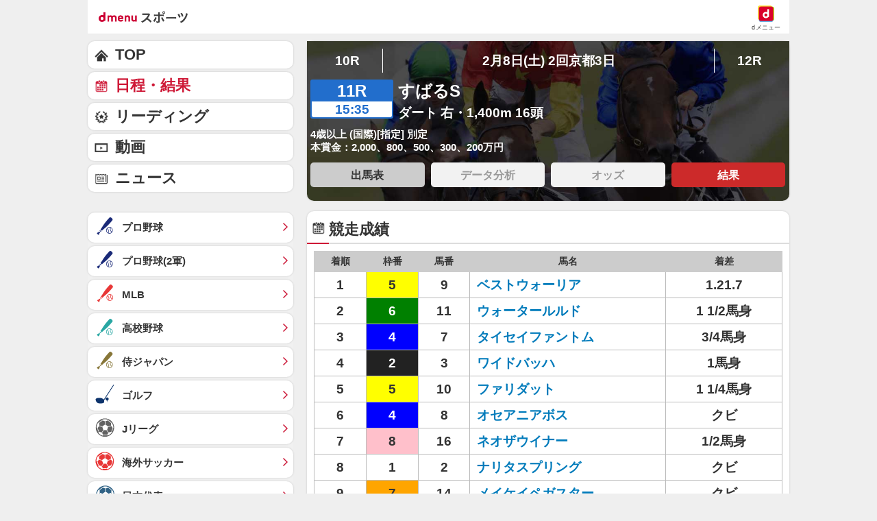

--- FILE ---
content_type: text/javascript
request_url: https://rumcdn.geoedge.be/d51e7e94-2494-4676-9d85-9dc40e298f77/grumi.js
body_size: 133825
content:
var grumiInstance = window.grumiInstance || { q: [] };
(function createInstance (window, document, options = { shouldPostponeSample: false }) {
	!function r(i,o,a){function s(n,e){if(!o[n]){if(!i[n]){var t="function"==typeof require&&require;if(!e&&t)return t(n,!0);if(c)return c(n,!0);throw new Error("Cannot find module '"+n+"'")}e=o[n]={exports:{}};i[n][0].call(e.exports,function(e){var t=i[n][1][e];return s(t||e)},e,e.exports,r,i,o,a)}return o[n].exports}for(var c="function"==typeof require&&require,e=0;e<a.length;e++)s(a[e]);return s}({1:[function(e,t,n){var r=e("./config.js"),i=e("./utils.js");t.exports={didAmazonWin:function(e){var t=e.meta&&e.meta.adv,n=e.preWinningAmazonBid;return n&&(t=t,!i.isEmptyObj(r.amazonAdvIds)&&r.amazonAdvIds[t]||(t=e.tag,e=n.amzniid,t.includes("apstag.renderImp(")&&t.includes(e)))},setAmazonParametersToSession:function(e){var t=e.preWinningAmazonBid;e.pbAdId=void 0,e.hbCid=t.crid||"N/A",e.pbBidder=t.amznp,e.hbCpm=t.amznbid,e.hbVendor="A9",e.hbTag=!0}}},{"./config.js":5,"./utils.js":24}],2:[function(e,t,n){var l=e("./session"),r=e("./urlParser.js"),m=e("./utils.js"),i=e("./domUtils.js").isIframe,f=e("./htmlParser.js"),g=e("./blackList").match,h=e("./ajax.js").sendEvent,o=".amazon-adsystem.com",a="/dtb/admi",s="googleads.g.doubleclick.net",e="/pagead/",c=["/pagead/adfetch",e+"ads"],d=/<iframe[^>]*src=['"]https*:\/\/ads.\w+.criteo.com\/delivery\/r\/.+<\/iframe>/g,u={};var p={adsense:{type:"jsonp",callbackName:"a"+ +new Date,getJsUrl:function(e,t){return e.replace("output=html","output=json_html")+"&callback="+t},getHtml:function(e){e=e[m.keys(e)[0]];return e&&e._html_},shouldRender:function(e){var e=e[m.keys(e)[0]],t=e&&e._html_,n=e&&e._snippet_,e=e&&e._empty_;return n&&t||e&&t}},amazon:{type:"jsonp",callbackName:"apstag.renderImp",getJsUrl:function(e){return e.replace("/admi?","/admj?").replace("&ep=%7B%22ce%22%3A%221%22%7D","")},getHtml:function(e){return e.html},shouldRender:function(e){return e.html}},criteo:{type:"js",getJsHtml:function(e){var t,n=e.match(d);return n&&(t=(t=n[0].replace(/iframe/g,"script")).replace(/afr.php|display.aspx/g,"ajs.php")),e.replace(d,t)},shouldRender:function(e){return"loading"===e.readyState}}};function y(e){var t,n=e.url,e=e.html;return n&&((n=r.parse(n)).hostname===s&&-1<c.indexOf(n.pathname)&&(t="adsense"),-1<n.hostname.indexOf(o))&&-1<n.pathname.indexOf(a)&&(t="amazon"),(t=e&&e.match(d)?"criteo":t)||!1}function v(r,i,o,a){e=i,t=o;var e,t,n,s=function(){e.src=t,h({type:"adfetch-error",meta:JSON.stringify(l.meta)})},c=window,d=r.callbackName,u=function(e){var t,n=r.getHtml(e),e=(l.bustedUrl=o,l.bustedTag=n,r.shouldRender(e));t=n,(t=f.parse(t))&&t.querySelectorAll&&(t=m.map(t.querySelectorAll("[src], [href]"),function(e){return e.src||e.href}),m.find(t,function(e){return g(e).match}))&&h({type:"adfetch",meta:JSON.stringify(l.meta)}),!a(n)&&e?(t=n,"srcdoc"in(e=i)?e.srcdoc=t:((e=e.contentWindow.document).open(),e.write(t),e.close())):s()};for(d=d.split("."),n=0;n<d.length-1;n++)c[d[n]]={},c=c[d[n]];c[d[n]]=u;var u=r.getJsUrl(o,r.callbackName),p=document.createElement("script");p.src=u,p.onerror=s,p.onload=function(){h({type:"adfetch-loaded",meta:JSON.stringify(l.meta)})},document.scripts[0].parentNode.insertBefore(p,null)}t.exports={shouldBust:function(e){var t,n=e.iframe,r=e.url,e=e.html,r=(r&&n&&(t=i(n)&&!u[n.id]&&y({url:r}),u[n.id]=!0),y({html:e}));return t||r},bust:function(e){var t=e.iframe,n=e.url,r=e.html,i=e.doc,o=e.inspectHtml;return"jsonp"===(e=p[y(e)]).type?v(e,t,n,o):"js"===e.type?(t=i,n=r,i=(o=e).getJsHtml(n),l.bustedTag=n,!!o.shouldRender(t)&&(t.write(i),!0)):void 0},checkAndBustFriendlyAmazonFrame:function(e,t){(e=e.defaultView&&e.defaultView.frameElement&&e.defaultView.frameElement.id)&&e.startsWith("apstag")&&(l.bustedTag=t)}}},{"./ajax.js":3,"./blackList":4,"./domUtils.js":8,"./htmlParser.js":13,"./session":21,"./urlParser.js":23,"./utils.js":24}],3:[function(e,t,n){var i=e("./utils.js"),o=e("./config.js"),r=e("./session.js"),a=e("./domUtils.js"),s=e("./jsUtils.js"),c=e("./methodCombinators.js").before,d=e("./tagSelector.js").getTag,u=e("./constants.js"),e=e("./natives.js"),p=e.fetch,l=e.XMLHttpRequest,m=e.Request,f=e.TextEncoder,g=e.postMessage,h=[];function y(e,t){e(t)}function v(t=null){i.forEach(h,function(e){y(e,t)}),h.push=y}function b(e){return e.key=r.key,e.imp=e.imp||r.imp,e.c_ver=o.c_ver,e.w_ver=r.wver,e.w_type=r.wtype,e.b_ver=o.b_ver,e.ver=o.ver,e.loc=location.href,e.ref=document.referrer,e.sp=r.sp||"dfp",e.cust_imp=r.cust_imp,e.cust1=r.meta.cust1,e.cust2=r.meta.cust2,e.cust3=r.meta.cust3,e.caid=r.meta.caid,e.scriptId=r.scriptId,e.crossOrigin=!a.isSameOriginWin(top),e.debug=r.debug,"dfp"===r.sp&&(e.qid=r.meta.qid),e.cdn=o.cdn||void 0,o.accountType!==u.NET&&(e.cid=r.meta&&r.meta.cr||123456,e.li=r.meta.li,e.ord=r.meta.ord,e.ygIds=r.meta.ygIds),e.at=o.accountType.charAt(0),r.hbTag&&(e.hbTag=!0,e.hbVendor=r.hbVendor,e.hbCid=r.hbCid,e.hbAdId=r.pbAdId,e.hbBidder=r.pbBidder,e.hbCpm=r.hbCpm,e.hbCurrency=r.hbCurrency),"boolean"==typeof r.meta.isAfc&&(e.isAfc=r.meta.isAfc,e.isAmp=r.meta.isAmp),r.meta.hasOwnProperty("isEBDA")&&"%"!==r.meta.isEBDA.charAt(0)&&(e.isEBDA=r.meta.isEBDA),r.pimp&&"%_pimp%"!==r.pimp&&(e.pimp=r.pimp),void 0!==r.pl&&(e.preloaded=r.pl),e.site=r.site||a.getTopHostname(),e.site&&-1<e.site.indexOf("safeframe.googlesyndication.com")&&(e.site="safeframe.googlesyndication.com"),e.isc=r.isc,r.adt&&(e.adt=r.adt),r.isCXM&&(e.isCXM=!0),e.ts=+new Date,e.bdTs=o.bdTs,e}function w(t,n){var r=[],e=i.keys(t);return void 0===n&&(n={},i.forEach(e,function(e){void 0!==t[e]&&void 0===n[e]&&r.push(e+"="+encodeURIComponent(t[e]))})),r.join("&")}function E(e){e=i.removeCaspr(e),e=r.doubleWrapperInfo.isDoubleWrapper?i.removeWrapperXMP(e):e;return e=4e5<e.length?e.slice(0,4e5):e}function j(t){return function(){var e=arguments[0];return e.html&&(e.html=E(e.html)),e.tag&&(e.tag=E(e.tag)),t.apply(this,arguments)}}e=c(function(e){var t;e.hasOwnProperty("byRate")&&!e.byRate||(t=a.getAllUrlsFromAllWindows(),"sample"!==e.r&&"sample"!==e.bdmn&&t.push(e.r),e[r.isPAPI&&"imaj"!==r.sp?"vast_content":"tag"]=d(),e.urls=JSON.stringify(t),e.hc=r.hc,e.vastUrls=JSON.stringify(r.vastUrls),delete e.byRate)}),c=c(function(e){e.meta=JSON.stringify(r.meta),e.client_size=r.client_size});function O(e,t){var n=new l;n.open("POST",e),n.setRequestHeader("Content-type","application/x-www-form-urlencoded"),n.send(w(t))}function A(t,e){return o=e,new Promise(function(t,e){var n=(new f).encode(w(o)),r=new CompressionStream("gzip"),i=r.writable.getWriter();i.write(n),i.close(),new Response(r.readable).arrayBuffer().then(function(e){t(e)}).catch(e)}).then(function(e){e=new m(t,{method:"POST",body:e,mode:"no-cors",headers:{"Content-type":"application/x-www-form-urlencoded","Accept-Language":"gzip"}});p(e)});var o}function T(e,t){p&&window.CompressionStream?A(e,t).catch(function(){O(e,t)}):O(e,t)}function _(e,t){r.hasFrameApi&&!r.frameApi?g.call(r.targetWindow,{key:r.key,request:{url:e,data:t}},"*"):T(e,t)}r.frameApi&&r.targetWindow.addEventListener("message",function(e){var t=e.data;t.key===r.key&&t.request&&(T((t=t.request).url,t.data),e.stopImmediatePropagation())});var I,x={};function k(r){return function(n){h.push(function(e){if(e&&e(n),n=b(n),-1!==r.indexOf(o.reportEndpoint,r.length-o.reportEndpoint.length)){var t=r+w(n,{r:!0,html:!0,ts:!0});if(!0===x[t]&&!(n.rbu||n.is||3===n.rdType||n.et))return}x[t]=!0,_(r,n)})}}let S="https:",C=S+o.apiUrl+o.reportEndpoint;t.exports={sendInit:s.once(c(k(S+o.apiUrl+o.initEndpoint))),sendReport:e(j(k(S+o.apiUrl+o.reportEndpoint))),sendError:k(S+o.apiUrl+o.errEndpoint),sendDebug:k(S+o.apiUrl+o.dbgEndpoint),sendStats:k(S+o.apiUrl+(o.statsEndpoint||"stats")),sendEvent:(I=k(S+o.apiUrl+o.evEndpoint),function(e,t){var n=o.rates||{default:.004},t=t||n[e.type]||n.default;Math.random()<=t&&I(e)}),buildRbuReport:e(j(b)),sendRbuReport:_,processQueue:v,processQueueAndResetState:function(){h.push!==y&&v(),h=[]},setReportsEndPointAsFinished:function(){x[C]=!0},setReportsEndPointAsCleared:function(){delete x[C]}}},{"./config.js":5,"./constants.js":6,"./domUtils.js":8,"./jsUtils.js":14,"./methodCombinators.js":16,"./natives.js":17,"./session.js":21,"./tagSelector.js":22,"./utils.js":24}],4:[function(e,t,n){var d=e("./utils.js"),r=e("./config.js"),u=e("./urlParser.js"),i=r.domains,o=r.clkDomains,e=r.bidders,a=r.patterns.wildcards;var s,p={match:!1};function l(e,t,n){return{match:!0,bdmn:e,ver:t,bcid:n}}function m(e){return e.split("").reverse().join("")}function f(n,e){var t,r;return-1<e.indexOf("*")?(t=e.split("*"),r=-1,d.every(t,function(e){var e=n.indexOf(e,r+1),t=r<e;return r=e,t})):-1<n.indexOf(e)}function g(e,t,n){return d.find(e,t)||d.find(e,n)}function h(e){return e&&"1"===e.charAt(0)}function c(c){return function(e){var n,r,i,e=u.parse(e),t=e&&e.hostname,o=e&&[e.pathname,e.search,e.hash].join("");if(t){t=[t].concat((e=(e=t).split("."),d.fluent(e).map(function(e,t,n){return n.shift(),n.join(".")}).val())),e=d.map(t,m),t=d.filter(e,function(e){return void 0!==c[e]});if(t&&t.length){if(e=d.find(t,function(e){return"string"==typeof c[e]}))return l(m(e),c[e]);var a=d.filter(t,function(e){return"object"==typeof c[e]}),s=d.map(a,function(e){return c[e]}),e=d.find(s,function(t,e){return r=g(d.keys(t),function(e){return f(o,e)&&h(t[e])},function(e){return f(o,e)}),n=m(a[e]),""===r&&(e=s[e],i=l(n,e[r])),r});if(e)return l(n,e[r],r);if(i)return i}}return p}}function y(e){e=e.substring(2).split("$");return d.map(e,function(e){return e.split(":")[0]})}t.exports={match:function(e,t){var n=c(i);return t&&"IFRAME"===t.toUpperCase()&&(t=c(o)(e)).match?(t.rdType=2,t):n(e)},matchHB:(s=c(e),function(e){var e=e.split(":"),t=e[0],e=e[1],e="https://"+m(t+".com")+"/"+e,e=s(e);return e.match&&(e.bdmn=t),e}),matchAgainst:c,matchPattern:function(t){var e=g(d.keys(a),function(e){return f(t,e)&&h(a[e])},function(e){return f(t,e)});return e?l("pattern",a[e],e):p},isBlocking:h,getTriggerTypes:y,removeTriggerType:function(e,t){var n,r=(i=y(e.ver)).includes(t),i=1<i.length;return r?i?(e.ver=(n=t,(r=e.ver).length<2||"0"!==r[0]&&"1"!==r[0]||"#"!==r[1]||(i=r.substring(0,2),1===(t=r.substring(2).split("$")).length)?r:0===(r=t.filter(function(e){var t=e.indexOf(":");return-1===t||e.substring(0,t)!==n})).length?i.slice(0,-1):i+r.join("$")),e):p:e}}},{"./config.js":5,"./urlParser.js":23,"./utils.js":24}],5:[function(e,t,n){t.exports={"ver":"0.1","b_ver":"0.5.480","blocking":true,"rbu":0,"silentRbu":0,"signableHosts":[],"onRbu":0,"samplePercent":0,"debug":true,"accountType":"publisher","impSampleRate":0.002,"statRate":0.05,"apiUrl":"//gw.geoedge.be/api/","initEndpoint":"init","reportEndpoint":"report","statsEndpoint":"stats","errEndpoint":"error","dbgEndpoint":"debug","evEndpoint":"event","filteredAdvertisersEndpoint":"v1/config/filtered-advertisers","rdrBlock":true,"ipUrl":"//rumcdn.geoedge.be/grumi-ip.js","altTags":[],"hostFilter":[],"maxHtmlSize":0.4,"reporting":true,"advs":{},"creativeWhitelist":{},"heavyAd":false,"cdn":"cloudfront","domains":{"moc.dnmbs.ue.bi":"1#1:64583","aidem.irt.4v-ue-btr":"1#1:64583","moc.bulcderauqs":"1#1:64583","eniw.tropbewlausac":"1#1:64583","ten.dferuza.10z.2eybzhxerhgbjgca-rle":"1#1:64583","moc.gnidemdevlohp":"1#1:64583","ten.tnorfduolc.oemwngu0ijm12d":"1#1:64583","emem.allizda":"1#1:64583","ofni.htaprider.3su-og":"1#1:64583","ten.swodniw.eroc.bew.34z.unoitapoo":"1#1:64583","moc.ppaukoreh.6a2cfc976c07-5bew-hsif-rats":"1#1:64583","ten.swodniw.eroc.bew.91z.1uyynolkim":"1#1:64583","moc.abuzusayog":"1#1:64583","moc.emagikohatam":"1#1:64583","ni.oc.yfirevnamuh.g6imce37ccbuh08h5n5d":"1#1:64583","ur.laedcilrebaf":"1#1:64583","moc.emme-aenil.www":"1#1:64583","moc.cllgnitniapgnihsawerusserpnotlef":"1#1:64583","pj.eivom-namgninnur-eht":"1#1:64583","ni.oc.yfirevnamuh.g7p4ce37ccbuh0f15n5d":"1#1:64583","kcilc.artyv":"1#1:64583","ten.swodniw.eroc.bew.1z.uyowesip":"1#1:64583","moc.niksaramsoc":"1#1:64583","moc.tekorhairem":"1#1:64583","moc.ezauw.oibdem":"1#1:64583","moc.abassahuom":"1#1:64583","ten.swodniw.eroc.bew.31z.pohsyhsoom":"1#1:64583","ten.swodniw.eroc.bew.31z.spohsyhsum":"1#1:64583","ten.swodniw.eroc.bew.31z.yradnoces-3110023033e3033e3033e":"1#1:64583","pohs.ydaerbewdelggot":"1#1:64583","ten.swodniw.eroc.bew.31z.9p2m7x5n":"1#1:64583","ofni.daolnwodk4":"1#1:64583","moc.epyhrepusyoj.www":"1#1:64583","pot.4zivnif":"1#1:64583","latigid.gniniart-hsac":"1#1:64583","orp.repusingoc":"1#1:64583","etis.pirtrotcev":"1#1:64583","etis.sixa-ogib":"1#1:64583","erots.pohsraey23yppah":"1#1:64583","etisbew.eractifirep":"1#1:64583","erots.sucofmlac":"1#1:64583","sbs.oitnaleryp":"1#1:64583","ten.lntiderk":"1#1:64583","kcilc.eyawwen":"1#1:64583","sbs.elozjoribkayah":"1#1:64583","moc.ppaukoreh.4dd88012dea2-sepicer-tsendoof":"1#1:64583","retnec.cudbaorgid":"1#1:64583","retnec.conanrgams":"1#1:64583","orp.anirovlar":"1#1:64583","gro.uoysekil.hainmo":"1#1:64583","us.elyzqv":"1#1:64583","moc.buhzzubdar":"1#1:64583","moc.sucoftcideneb":"1#1:64583","moc.tjf19":"1#1:64583","ppa.naecolatigidno.d2vj4-ppa-krahs":"1#1:64583","kcilc.sailekuk":"1#1:64583","ppa.lecrev.100fiton-elppa":"1#1:64583","moc.reffoteg2zc.og":"1#1:64583","em.gssm.9w7z1":"1#1:64583","moc.wonenozdrawer.tramlaw50":"1#1:64583","em.gssm.a8sbx":"1#1:64583","etis.buherocativ":"1#1:64583","di.lodid":"1#1:64583","ppa.yfilten.d2f43062-11401102106202-taigalp-eralfduolc":"1#1:64583","ppa.yfilten.5afbdc93-51601102106202-taigalp-eralfduolc":"1#1:64583","ppa.yfilten.11cfe430-83501102106202-taigalp-eralfduolc":"1#1:64583","ppa.yfilten.733ea41e-34801102106202-taigalp-eralfduolc":"1#1:64583","ppa.yfilten.79c490f6-93901102106202-taigalp-eralfduolc":"1#1:64583","ppa.yfilten.0c2276ee-95011102106202-taigalp-eralfduolc":"1#1:64583","ppa.yfilten.633f0ec4-03111102106202-taigalp-eralfduolc":"1#1:64583","moc.3egapbalrednalym.niamornnifgad":"1#1:64583","ten.hlatot.oibdem":"1#1:64583","moc.meahcgnol.www":"1#1:64583","etis.kuaw-sdyaps-nef":"1#1:64583","knil.aw.mrof":"1#1:64583","moc.rocagretabla":"1#1:64583","moc.dtapmexhd":"1#1:64583","tif.tamkinqbb":"1#1:64583","orp.tebxx22.ppau":"1#1:64583","etis.etiusskcub":"1#1:64583","orp.dnuoraderp":"1#1:64583","ten.swodniw.eroc.bew.31z.yradnoces-6110023033e3033e3033e":"1#1:64583","moc.ppaukoreh.7a6899392fa0-06387-flehs-gniliob":"1#1:64583","etis.notsipotua":"1#1:64583","ni.oc.kcilctobor.g5b34f37ccbuh0cgsn5d":"1#1:64583","ofni.ytnuobehterahs":"1#1:64583","moc.secivdaresworbnaelc":"1#1:64583","ts.ppu.bew-ntmgn":"1#1:64583","zyx.latipac-segaw":"1#1:64583","tser.etnocenerc":"1#1:64583","orp.dnopscnune":"1#1:64583","zyx.dnelabru":"1#1:64583","aidem.abrabevrep":"1#1:64583","moc.xelavavnoxew":"1#1:64583","orp.onketnomil":"1#1:64583","moc.ppaukoreh.7fc2f010d4c0-semajnotgnivoc":"1#1:64583","moc.ppaukoreh.b860b908f759-tsenemoclew":"1#1:64583","erots.ed-atsorperup":"1#1:64583","ppa.yfilten.5ecd8db3-73011112106202-taigalp-eralfduolc":"1#1:64583","moc.xtamytni":"1#1:64583","gro.senildaehhtlaeh":"1#1:64583","moc.pohscitatseht.t":"1#1:64583","ten.notkcilc":"1#1:64583","moc.sesulplexip.tsaesu-btr":"1#1:64583","moc.btrosdaeuh.4v-tsaesu-btr":"1#1:64583","emag.lrb":"1#1:64583","pohs.drawerxdoof":"1#1:64583","kni.niw2niw":"1#1:64583","moc.oeevo.sda.201sda":"1#1:64583","ofni.htaprider.1su-og":"1#1:64583","moc.ridergnorts":"1#1:64583","moc.lairteerflla.2v":"1#1:64583","moc.daerdnasweiver.apl":"1#1:64583","moc.ksatewdaer.apl":"1#1:64583","moc.ksatewdaer":"1#1:64583","moc.eslupabidam":"1#1:64583","ur.osloohcs":"1#1:64583","enilno.uteperezaponetulapuk":"1#1:64583","moc.omajoweluyug":"1#1:64583","moc.riafreeracsbojvnnrehtron":"1#1:64583","evil.draugbewwenerwoncp":"1#1:64583","moc.sehcnineveleoxe":"1#1:64583","latigid.tesatad-hsac":"1#1:64583","moc.ppaukoreh.683742fcb16a-31546-yenruoj-sseleman":"1#1:64583","ppa.naecolatigidno.wbzku-ppa-llehsaes":"1#1:64583","su.elavetinarg":"1#1:64583","su.robrahaedi":"1#1:64583","moc.xamorpomem":"1#1:64583","moc.fskistul":"1#1:64583","zyx.ggtolsisarag":"1#1:64583","moc.niwababla":"1#1:64583","moc.llabpordenozg.yalp":"1#1:64583","ppa.yfilten.c10b91c9-93143102106202-taigalp-eralfduolc":"1#1:64583","ppa.yfilten.7f11c2be-70743102106202-taigalp-eralfduolc":"1#1:64583","moc.roolfsdnertefiltrams":"1#1:64583","ppa.yfilten.662f1ca2-80156102106202-taigalp-eralfduolc":"1#1:64583","moc.ppaukoreh.8c551d99b3c1-sepicer-renroclaem":"1#1:64583","evil.bzpqerp":"1#1:64583","sotua.trams-reffolaiceps-ecnahc-gnivig.www":"1#1:64583","moc.thcirhcaned.oveunle":"1#1:64583","moc.uroferacotua.og":"1#1:64583","moc.ofogorohik.iravot":"1#1:64583","ur.46lavirp":"1#1:64583","pot.jltqknpnl":"1#1:64583","ppa.naecolatigidno.ksxd8-ppa-hsifdlog":"1#1:64583","etis.secivrestsepdipar":"1#1:64583","gro.yobelidocorc":"1#1:64583","moc.etnegruofni":"1#1:64583","moc.ppaukoreh.244de28d2cd7-ediug-nigirokooc":"1#1:64583","enilno.onailatirelleh":"1#1:64583","moc.ppaukoreh.2fab210a4f90-seton-nigirolaem":"1#1:64583","ten.swodniw.eroc.bew.31z.pohsnevoow":"1#1:64583","moc.ppaukoreh.6cee4bf34309-osnsoi":"1#1:64583","orp.driewehsac":"1#1:64583","tser.namongammi":"1#1:64583","evil.42eralfswen":"1#1:64583","moc.onaslaed.www":"1#1:64583","ofni.yltuotguatuat":"1#1:64583","enilno.raewklisnabru":"1#1:64583","etis.lrvt":"1#1:64583","erots.pohsraey82yppah":"1#1:64583","erots.pohsraey33yppah":"1#1:64583","uoyc.yzivnif":"1#1:64583","gnivil.erocssenllew":"1#1:64583","ten.wensgniwnepo":"1#1:64583","ynapmoc.nevahtfiws.1956p":"1#1:64583","gro.uoysekil.nocmeg":"1#1:64583","moc.srethguadfoebirt":"1#1:64583","ur.orpvonivtil":"1#1:64583","ten.ainak":"1#1:64583","sbs.apicagofajap":"1#1:64583","ten.swodniw.eroc.bew.31z.4110913033e3033e3033e":"1#1:64583","gro.wontesermils":"1#1:64583","teb.777mtm.www":"1#1:64583","moc.ppaukoreh.d81fb56cdc10-89187-rot-gnimoolb":"1#1:64583","zyx.jhsenak":"1#1:64583","moc.sthgil-stroper-daer":"1#1:64583","moc.sedittfardbew.apl":"1#1:64583","moc.xojwfiiv.s":"1#1:64583","zyx.etisediug":"1#1:64583","enilno.niarbomem":"1#1:64583","moc.rednerno.kniltpircsppwen":"1#1:64583","ppa.yfilten.075652c2-10659002106202-taigalp-eralfduolc":"1#1:64583","moc.nomlastsafdaets":"1#1:64583","moc.enizagamhtlaehgnidael":"1#1:64583","moc.sbaltluavartun":"1#1:64583","ppa.yfilten.83701637-45401102106202-taigalp-eralfduolc":"1#1:64583","ppa.yfilten.1ba75f43-63601102106202-taigalp-eralfduolc":"1#1:64583","ppa.yfilten.ec2e1d6d-74901102106202-taigalp-eralfduolc":"1#1:64583","ppa.yfilten.3665e52c-60111102106202-taigalp-eralfduolc":"1#1:64583","ppa.yfilten.e1edf6b7-60211102106202-taigalp-eralfduolc":"1#1:64583","zyx.ggototinuj":"1#1:64583","pohs.oxemlid":"1#1:64583","ppa.yfilten.c449ab6a-30514102106202-taigalp-eralfduolc":"1#1:64583","moc.raelcsdnertefiltrams":"1#1:64583","moc.ppaukoreh.2e6e1a807c32-seton-nigiroetsat":"1#1:64583","moc.ssalgsdnertefiltrams":"1#1:64583","etis.tfela-solcyc-llip":"1#1:64583","latigid.mhtirogla-hsac":"1#1:64583","ten.swodniw.eroc.bew.31z.4t9n7x2m":"1#1:64583","ten.swodniw.eroc.bew.31z.6n7q8p4t":"1#1:64583","ppa.naecolatigidno.pniix-ppa-nihcru":"1#1:64583","moc.eddetagnoleyrev":"1#1:64583","ni.oc.yfirevnamuh.gn5ucf37ccbuh8e34o5d":"1#1:64583","moc.niksaramsoc.hcia":"1#1:64583","sbs.sx37fk":"1#1:64583","pohs.trakysae-yadtseb":"1#1:64583","moc.aciremaegarevocotua":"1#1:64583","moc.bubqfmcf":"1#1:64583","tser.ortemgeram":"1#1:64583","orp.etepssenni":"1#1:64583","rb.moc.rotagtsohetisuem.3461580.0000215948671ejoheduasatsiver":"1#1:64583","orp.senuktamos":"1#1:64583","moc.iemocwyt":"1#1:64583","etis.xwolfraeg":"1#1:64583","etis.ytivarg-ogib":"1#1:64583","etis.iuasa":"1#1:64583","sbs.elatolatlobuhsoh":"1#1:64583","sbs.damevaw":"1#1:64583","ppa.naecolatigidno.oolr7-nasa-agoy":"1#1:64583","etis.esyenruojhtlaeh":"1#1:64583","pohs.tdtnlo":"1#1:64583","moc.latrophcetegdirb.08khif37ccbuh0imao5d":"1#1:64583","ppa.naecolatigidno.nuwja-ppa-laroc":"1#1:64583","pot.idwrbbypgw":"1#1:64583","ten.tnorfduolc.5w8s2qxrbvwy1d":"1#1:64583","gro.ekolydnac":"1#1:64583","moc.deloac":"1#1:64583","moc.evawreviri":"1#1:64583","moc.33kodb":"1#1:64583","moc.gnifrus-tsaf":"1#1:64583","moc.aekiseprek":"1#1:64583","ten.tnorfduolc.hdr30wt8ptlk1d":"1#1:64583","smetsys.draugefaselibom":"1#1:64583","moc.btr-mueda.rekcart":"1#1:64583","moc.sdaderk":"1#1:64583","moc.6ndcmb.ndc":"1#1:64583","enilno.kcartgma.kcart":"1#1:64583","pot.063htapecart":"1#1:64583","moc.n699c":"1#1:64583","moc.ometelteem":"1#1:64583","moc.buhesruok":"1#1:64583","moc.enozlumrofhcet.apl":"1#1:64583","moc.buhrewot-bew.apl":"1#1:64583","moc.gnikjilegrevteiderk":"1#1:64583","ofni.orpscitylana":"1#1:64583","enilno.ozpin":"1#1:64583","etis.xilraeh":"1#1:64583","moc.gatsnatpac":"1#1:64583","moc.808tnithserf":"1#1:64583","oi.sppareniatnoceruza.tsaenapaj.934d67aa-dnuorgwolley.4212pppjjss":"1#1:64583","moc.buhenilidem.apl":"1#1:64583","moc.enoz-niargdaer.apl":"1#1:64583","etis.eslupxirhtea":"1#1:64583","ecaps.vdekciw":"1#1:64583","pot.amla-reteew-stiaw":"1#1:64583","moc.sulpyromemorp":"1#1:64583","moc.elytsefilymtuoba.esnilrv":"1#1:64583","moc.atsivnero":"1#1:64583","ten.teb5gy.ppapu":"1#1:64583","zzub.raepeszevs":"1#1:64583","moc.czqwquen.ecnaij":"1#1:64583","ten.swodniw.eroc.bew.1z.oleluzri":"1#1:64583","moc.xifsdnertefiltrams":"1#1:64583","ten.swodniw.eroc.bew.31z.6110023033e3033e3033e":"1#1:64583","pohs.redargbewdetsoh":"1#1:64583","ten.swodniw.eroc.bew.31z.yradnoces-8110023033e3033e3033e":"1#1:64583","ten.swodniw.eroc.bew.31z.9p4x5r8k":"1#1:64583","moc.spotelasalogel.www":"1#1:64583","moc.ppaukoreh.b24c08c521bf-sepicer-sixarovalf":"1#1:64583","ten.swodniw.eroc.bew.31z.zdlrowerutinruf":"1#1:64583","etis.iuasa.www":"1#1:64583","ten.tnorfduolc.olbt2ob4uknjd":"1#1:64583","pot.hbrntb84":"1#1:64583","niw.w95ocnip":"1#1:64583","moc.secapsnaecolatigid.ndc.3cyn.3bd40c8413c0c7db-od":"1#1:64583","vc.hpilij001.www":"1#1:64583","moc.igolpmis":"1#1:64583","tser.oddaroreih":"1#1:64583","em.gssm.ytisrevniiugnidart":"1#1:64583","enilno.doofeltnam":"1#1:64583","etis.sleehwevird":"1#1:64583","pohs.soemaya":"1#1:64583","moc.ppaukoreh.2f9934a43b86-1-04-02-hsif-rats":"1#1:64583","moc.ppaukoreh.c6d5602a0b23-ediug-epahsetsat":"1#1:64583","ppa.naecolatigidno.99opw-ppa-gnitrac":"1#1:64583","retnec.esuanroloc":"1#1:64583","moc.aryimartsoneqlah":"1#1:64583","ppa.yfilten.d6e4fe13-74839012106202-taigalp-eralfduolc":"1#1:64583","orp.arovires":"1#1:64583","moc.atenom-noznif":"1#1:64583","moc.enoz-esirhcet.apl":"1#1:64583","ten.swodniw.eroc.bew.31z.8110913033e3033e3033e":"1#1:64583","ten.swodniw.eroc.bew.91z.1uyynolkimes":"1#1:64583","moc.maerdruolev":"1#1:64583","moc.acemirproines":"1#1:64583","moc.cllecivresgninaelcsdeer":"1#1:64583","moc.ihzoagdq":"1#1:64583","sotua.mialcnoipmahclaedtrams.www":"1#1:64583","ppa.naecolatigidno.jv9wu-ppa-hsifyllej":"1#1:64583","ppa.yfilten.7735efc5-93500102106202-taigalp-eralfduolc":"1#1:64583","enilno.yromemtaerg":"1#1:64583","ppa.yfilten.f52bc0e9-91040102106202-taigalp-eralfduolc":"1#1:64583","moc.gnuztutsretnuelleiznanif":"1#1:64583","moc.42cirema.aj":"1#1:64583","ppa.yfilten.63b6a02b-44401102106202-taigalp-eralfduolc":"1#1:64583","oi.bew24.oibdem":"1#1:64583","ppa.yfilten.7f9debb4-60501102106202-taigalp-eralfduolc":"1#1:64583","moc.spityliadyhtlaeh.slaed":"1#1:64583","moc.snalphtlaeheebysub":"1#1:64583","moc.iuosirap":"1#1:64583","moc.wonssdnertefiltrams":"1#1:64583","bulc.weiverhtlaeh":"1#1:64583","moc.ximsdnertefiltrams":"1#1:64583","moc.bewsdnertefiltrams":"1#1:64583","moc.ppaukoreh.bf657c9f3ae5-buhqitrops":"1#1:64583","ten.swodniw.eroc.bolb.hqlpeopyvklnzeyedriy2105":"1#1:64583","moc.dnedivid-noznif":"1#1:64583","moc.eddetagnoleyrevnib":"1#1:64583","pot.ao98i5f6":"1#1:64583","enilno.luzaahnixiac":"1#1:64583","enilno.1-ak-diks":"1#1:64583","tser.ikrepsitad":"1#1:64583","orp.nacnittair":"1#1:64583","tser.rolavimrev":"1#1:64583","etis.noisuf-qiten":"1#1:64583","moc.ecnaraeppatnioj":"1#1:64583","moc.ppaukoreh.4e72d8a6944f-86109-nwad-gnirumrum":"1#1:64583","ppa.yfilten.e81c9162-63901112106202-taigalp-eralfduolc":"1#1:64583","moc.321eunevahcnif":"1#1:64583","ofni.htaprider.2ue-og":"1#1:64583","tra.tfirnimul":"1#1:64583","moc.esuohecipscitamora":"1#1:64583","moc.buhecnadiugssenllew":"1#1:64583","moc.ecarsussap.441075-tsetal":"1#1:64583","moc.esnefedtsohgduolc":"1#1:64583","moc.danosiof.st":"1#1:64583","moc.dib-yoj.ed-pmi-vda":"1#1:64583","moc.eldoonksirb":"1#1:64583","moc.ecarsussap.331175-tsetal":"1#1:64583","kcilc.gniniart-hsac":"1#1:64583","moc.yddubsgnivasroines":"1#1:64583","ppa.naecolatigidno.vyvzf-ppa-laes":"1#1:64583","ur.ngisedorp-sm":"1#1:64583","moc.etageledroferiugcm":"1#1:64583","ur.ymedacarotkeps":"1#1:64583","moc.xf-tahc":"1#1:64583","etis.tsercxyrov":"1#1:64583","moc.trabeiz":"1#1:64583","moc.ogajkinakem":"1#1:64583","moc.lutnam-ikohnapot":"1#1:64583","ten.swodniw.eroc.bolb.aruvvnonmeefpsijanhd2103":"1#1:64583","ten.swodniw.eroc.bolb.zfnjoohhejpnkfshqddk6103":"1#1:64583","moc.noelamrof":"1#1:64583","moc.ayajikohatam":"1#1:64583","moc.ijeknaitoahc":"1#1:64583","ppa.yfilten.b4eac7ff-23853102106202-taigalp-eralfduolc":"1#1:64583","moc.ppaukoreh.69c9269a8ad4-ediug-noisufkooc":"1#1:64583","pohs.ecnereferbewdetavele":"1#1:64583","moc.ppaukoreh.3d8b3e24a827-yferutinruf":"1#1:64583","moc.gusek.oirepo":"1#1:64583","ten.swodniw.eroc.bew.74z.sdfdff23fsdfsd":"1#1:64583","gro.reggolbi.oneeuq":"1#1:64583","ur.citemsokcilrebaf":"1#1:64583","ten.swodniw.eroc.bolb.6173tropnez":"1#1:64583","oi.krtt.yj8xd":"1#1:64583","moc.moilatrom.krt":"1#1:64583","pohs.wtoudoudip":"1#1:64583","moc.latrophcetegdirb.g67qff37ccbuhgsp6o5d":"1#1:64583","moc.ppaukoreh.65c931d3717a-buhqiyalp":"1#1:64583","ten.swodniw.eroc.bew.31z.spohszerutuf":"1#1:64583","tser.inrotrepyh":"1#1:64583","pohs.snoitulosten6202detroppus":"1#1:64583","moc.ovivtcerid.www":"1#1:64583","enilno.rotacidni-isr":"1#1:64583","enilno.atruvleqixon":"1#1:64583","enilno.buheracaid":"1#1:64583","etis.xeuqrotevird":"1#1:64583","etis.xevirdraeg":"1#1:64583","etis.ybbucyalp":"1#1:64583","nuf.fb-yrtun":"1#1:64583","sbs.uxahasocakikib":"1#1:64583","moc.ppaukoreh.e1d7b1f69476-sepicer-esluprovalf":"1#1:64583","ed.regnylreg":"1#1:64583","ppa.naecolatigidno.hq4hq-ppa-hsifdlog":"1#1:64583","orp.aviresnit":"1#1:64583","sbs.angidmucaz":"1#1:64583","ofni.swentsacwon.lht":"1#1:64583","oi.bew24.anora":"1#1:64583","moc.latrophcetegdirb.0ef9je37ccbuhoiqan5d":"1#1:64583","moc.buhdaereirots":"1#1:64583","moc.rraegatsiver":"1#1:64583","pohs.ecnerefertenbew6202":"1#1:64583","moc.cihtilpans":"1#1:64583","kcilc.tsacobor":"1#1:64583","ur.venkilrebaf":"1#1:64583","ppa.yfilten.601ca89e-84939002106202-taigalp-eralfduolc":"1#1:64583","ppa.naecolatigidno.qzpqi-ppa-nihcru":"1#1:64583","etis.erocaralos":"1#1:64583","moc.potbuhrevocsid.apl":"1#1:64583","ppa.yfilten.9ade099e-45501102106202-taigalp-eralfduolc":"1#1:64583","ppa.yfilten.2f7a5f1e-20111102106202-taigalp-eralfduolc":"1#1:64583","moc.enozsemaglufyalp":"1#1:64583","ppa.yfilten.a07befd1-32211102106202-taigalp-eralfduolc":"1#1:64583","enilno.teefretteb":"1#1:64583","moc.nizagamopa":"1#1:64583","moc.yadotsgnivaserutuf":"1#1:64583","moc.aciremayliadndnert.02":"1#1:64583","ppa.yfilten.d2c88387-55904102106202-taigalp-eralfduolc":"1#1:64583","ppa.yfilten.1a05a321-94804102106202-taigalp-eralfduolc":"1#1:64583","moc.gnirpssdnertefiltrams":"1#1:64583","moc.stcudorpelbadnert":"1#1:64583","rb.moc.orgenivlaoirotirret":"1#1:64583","ten.swodniw.eroc.bew.31z.oede8c7alzcsj021egassem":"1#1:64583","ten.swodniw.eroc.bew.91z.1yijhakla":"1#1:64583","etis.noitingiotom":"1#1:64583","moc.syelpelgoog.www":"1#1:64583","ni.oc.kcilctobor.0ulmcf37ccbuh04t3o5d":"1#1:64583","ten.swodniw.eroc.bew.31z.spohshsuhp":"1#1:64583","tser.locnicossa":"1#1:64583","orp.frafssappa":"1#1:64583","orp.lacirtasid":"1#1:64583","orp.rrahgcepxe":"1#1:64583","golb.sulpiaswen.ofni":"1#1:64583","tser.oibirioucs":"1#1:64583","tser.iwtergednu":"1#1:64583","tser.pracspxenu":"1#1:64583","ppa.naecolatigidno.dmy78-ppa-hsifknom":"1#1:64583","moc.segayovhanoj":"1#1:64583","aidem.etnocibsib":"1#1:64583","etis.noisnepsusevird":"1#1:64583","moc.ppaukoreh.ff93de7e8089-mreggnihtolc":"1#1:64583","aidem.orripcimod":"1#1:64583","gro.ruemes":"1#1:64583","moc.ezauw.oneeuq":"1#1:64583","latigid.tpmorp-hsac":"1#1:64583","ofni.norfssepsz.op":"1#1:64583","ofni.htaprider.ue-og":"1#1:64583","moc.ketuz-mivah.3rt":"1#1:64583","oi.citamdib.611sda":"1#1:64583","orp.pophsup":"1#1:64583","moc.tnetnoc-xepa":"1#1:64583","moc.8831agem":"1#1:64583","moc.aeesud":"1#1:64583","ofni.htaprider.8su-og":"1#1:64583","zyx.daibompxe":"1#1:64583","ten.yawa-em-llor":"1#1:64583","moc.3ta3rg-os":"1#1:64583","moc.sdaderk.ndc":"1#1:64583","ofni.niahcruoy.70624-deef":"1#1:64583","evil.kuderucessecivrescp":"1#1:64583","moc.xinif-hsac":"1#1:64583","yb.lebem-askela":"1#1:64583","ur.81enilasark":"1#1:64583","moc.ppaukoreh.465f7831ee49-1bew-hsif-rats":"1#1:64583","gro.selahshtlaeh":"1#1:64583","enilno.okovokivevapoz":"1#1:64583","pj.eciohc-ibanam":"1#1:64583","moc.xamomemorp":"1#1:64583","moc.orpsudilav":"1#1:64583","ppa.yfilten.6c3c62e7-00455191106202-taigalp-eralfduolc":"1#1:64583","ur.ruot-tbb":"1#1:64583","moc.snanif-hsac":"1#1:64583","ppa.naecolatigidno.5hw27-2-ppa-daehremmah":"1#1:64583","moc.laudividnikle":"1#1:64583","moc.htlaehsnem-emirp":"1#1:64583","ac.erehstratsssenisub":"1#1:64583","ppa.erotspivqbb":"1#1:64583","moc.renniwabla":"1#1:64583","orp.tebxx22.xdxd":"1#1:64583","moc.ezauw.oirepo":"1#1:64583","moc.tekcbe":"1#1:64583","etis.buhsneergyhtlaeh":"1#1:64583","ten.swodniw.eroc.bew.31z.6n1q4p8t":"1#1:64583","ten.swodniw.eroc.bolb.wfxjszgooojeikaxwuav3005":"1#1:64583","pot.tjpqbmeecvxy":"1#1:64583","enilno.otaros":"1#1:64583","ppa.lecrev.300iton-soi-elppa":"1#1:64583","tser.cagemsraen":"1#1:64583","sotua.ecnarusniegarevocelibomotuapaehc.www":"1#1:64583","moc.laiciffoselasw":"1#1:64583","retnec.aicositnac":"1#1:64583","enilno.avonotro":"1#1:64583","etis.daertrac":"1#1:64583","etisbew.taerutanyeh":"1#1:64583","retnec.tafneodoov":"1#1:64583","orp.noivaram":"1#1:64583","ppa.yfilten.803a7b67-05501112106202-taigalp-eralfduolc":"1#1:64583","ten.swodniw.eroc.bew.31z.cruuganuu":"1#1:64583","ten.swodniw.eroc.bew.31z.yradnoces-5110913033e3033e3033e":"1#1:64583","evil.kuytirucesevitcacp":"1#1:64583","moc.ycnegabuetisgolb":"1#1:64583","ten.swodniw.eroc.bolb.ziterxkunvebblpcnfhd5203":"1#1:64583","moc.woonrohcnabew.apl":"1#1:64583","zyx.akanasemakpohs":"1#1:64583","moc.6202dni":"1#1:64583","ten.swodniw.eroc.bew.91z.1uyynolkimfe":"1#1:64583","moc.knarniftrams.og":"1#1:64583","moc.ppaukoreh.d992e53cefc8-mutcnasneergeht":"1#1:64583","moc.scitylana-tiforp-enipla":"1#1:64583","orp.mdrehalced":"1#1:64583","orp.essidirdec":"1#1:64583","kcilc.tatshcem":"1#1:64583","em.gssm.8yn7g":"1#1:64583","ppa.yfilten.26ce57e0-92010102106202-taigalp-eralfduolc":"1#1:64583","ppa.yfilten.64e7638e-60800102106202-taigalp-eralfduolc":"1#1:64583","ten.nuf4klat.nocmeg":"1#1:64583","ppa.yfilten.658ed2cd-81401102106202-taigalp-eralfduolc":"1#1:64583","ppa.yfilten.e3afb78c-80501102106202-taigalp-eralfduolc":"1#1:64583","ppa.yfilten.86c660c5-82801102106202-taigalp-eralfduolc":"1#1:64583","ppa.yfilten.e6efe4f3-83011102106202-taigalp-eralfduolc":"1#1:64583","tif.yddadruoysohw":"1#1:64583","moc.aicetnas.sofni":"1#1:64583","kcilc.reswoh":"1#1:64583","ofni.fsmr.05omorp":"1#1:64583","moc.spitnoitcetorpecived.38":"1#1:64583","di.ca.kmu.biligid":"1#1:64583","kni.erots-oznek":"1#1:64583","moc.og885ecaps":"1#1:64583","pot.enxpaq96.ppa":"1#1:64583","moc.tebxx22.xx":"1#1:64583","moc.iloterb":"1#1:64583","etis.skcirtsuinegssenllew":"1#1:64583","ten.swodniw.eroc.bolb.9194loopagem":"1#1:64583","moc.niwsdnertefiltrams":"1#1:64583","moc.xobsdnertefiltrams":"1#1:64583","etis.verotom":"1#1:64583","erots.moolgnivil":"1#1:64583","ppa.naecolatigidno.8h4p7-ppa-hsifknom":"1#1:64583","moc.anerarirnef":"1#1:64583","ppa.naecolatigidno.e4e2u-ppa-laroc":"1#1:64583","moc.secapsnaecolatigid.ndc.1pgs.11b4a7232638ab6f-od":"1#1:64583","moc.secapsnaecolatigid.ndc.1pgs.f014495661762d6f-od":"1#1:64583","lol.eety":"1#1:64583","tser.ordyhensid":"1#1:64583","tser.nunedcepxe":"1#1:64583","ppa.naecolatigidno.e4nt6-ppa-surlaw":"1#1:64583","moc.latrophcetegdirb.0d0qgf37ccbuhgs08o5d":"1#1:64583","etis.etilletas-ogib":"1#1:64583","etis.asweretam":"1#1:64583","etis.nevahnap":"1#1:64583","tseuq.tluavkcots":"1#1:64583","sbs.isosicofic":"1#1:64583","orp.vakiwiwub":"1#1:64583","moc.golbyhtlaehdem":"1#1:64583","moc.ppaukoreh.90fa912e63ed-emohnailerua":"1#1:64583","moc.ppaukoreh.3af3ebcaf365-gnivilepytehcra":"1#1:64583","ppa.yfilten.4000fd5d-73011112106202-taigalp-eralfduolc":"1#1:64583","moc.tnimerans.tcetorp":"1#1:64583","moc.semit-lacitcat":"1#1:64583","pohs.ynnusolleh":"1#1:64583","moc.a1sm.ndc":"1#1:64583","ofni.htaprider.rtluv-og":"1#1:64583","gs.pnf":"1#1:64583","moc.tceffedaibom":"1#1:64583","moc.sgtvo.ndc":"1#1:64583","cc.lllla4nuf.yalp":"1#1:64583","ofni.htaprider.4su-og":"1#1:64583","oi.citamdib.711sda":"1#1:64583","zyx.urnopuciovt":"1#1:64583","ten.dferuza.10z.hddh9bmere0fza6h-wjb":"1#1:64583","moc.bulcderauqs.citats":"1#1:64583","ku.reyalp-wen.www":"1#1:64583","zzub.sebivtpesrelos":"1#1:64583","erots.dlorenops":"1#1:64583","ofni.yssruk-ia":"1#1:64583","moc.utasrebokoj":"1#1:64583","ved.segap.i31-3op.39757d82":"1#1:64583","ppa.yfilten.72ff5f-serojafla-gnivirht--5ed8600790f7f35ce815e696":"1#1:64583","moc.ailateprion":"1#1:64583","moc.swenssolthgiewteg":"1#1:64583","moc.lf052acirema":"1#1:64583","moc.lairotrevdaedart":"1#1:64583","moc.ledomnoisivgolb":"1#1:64583","moc.sulpohrap":"1#1:64583","moc.buhrewot-bew":"1#1:64583","gro.colehucflanoissergnoc":"1#1:64583","moc.rfkainamofni":"1#1:64583","moc.ppaukoreh.079b09f0a734-15343-dnalsi-dedraug":"1#1:64583","ur.61radel":"1#1:64583","ppa.yfilten.4b7ff29a-85703102106202-taigalp-eralfduolc":"1#1:64583","nuf.srealknahalewk":"1#1:64583","ppa.naecolatigidno.fqgs9-ppa-daehremmah":"1#1:64583","moc.ppaukoreh.58ba03272c2a-kcabemetib":"1#1:64583","ten.swodniw.eroc.bolb.dsfbdskjfbkdsjbkfsds":"1#1:64583","ten.swodniw.eroc.bew.31z.100cxn62odd10nniw51":"1#1:64583","moc.yadretseyhserfserutnev":"1#1:64583","moc.buhlatigidtrela":"1#1:64583","moc.kcilckcbrot":"1#1:64583","niw.r15ocnip":"1#1:64583","moc.etisregnitsoh.419158-retsyo-egnaro":"1#1:64583","moc.ppaukoreh.c222908d724f-seton-eslupepicer":"1#1:64583","moc.ppaukoreh.eb71185df327-seton-eslupetsat":"1#1:64583","pohs.shcetniarbingoc":"1#1:64583","moc.tfosenivgatoodikiw.kx4i":"1#1:64583","moc.sbalshtlaeh":"1#1:64583","tser.usseftssim":"1#1:64583","moc.srevastekcopeht":"1#1:64583","tser.ilppalraps":"1#1:64583","tser.krapsnrets":"1#1:64583","latigid.gniddebme-hsac":"1#1:64583","retnec.unercdorap":"1#1:64583","sbs.iyiqeso":"1#1:64583","moc.enneiditouq-etilativ":"1#1:64583","moc.skrowesuohleehw":"1#1:64583","ofni.zazswenhcet":"1#1:64583","orp.lexipgisoc":"1#1:64583","ikiw.pohkcots":"1#1:64583","etisbew.zoervc":"1#1:64583","ppa.naecolatigidno.j5e8w-krowtra":"1#1:64583","retnec.etnoccarts":"1#1:64583","retnec.idutseusni":"1#1:64583","orp.ikragez-e":"1#1:64583","moc.ppaeerfytinifni.airolf":"1#1:64583","moc.desutaesatidneb":"1#1:64583","golb.womsklatytrid":"1#1:64583","moc.gusek.airotiv":"1#1:64583","moc.buhdaereirots.apl":"1#1:64583","moc.enozselcitra-emirp":"1#1:64583","moc.tenerevocsidpot":"1#1:64583","ppa.naecolatigidno.ycptz-ppa-hsifrats":"1#1:64583","niw.u84ocnip":"1#1:64583","ofni.evitsef":"1#1:64583","ppa.naecolatigidno.t6j3i-ppa-hsifnwolc":"1#1:64583","ofni.suortsewokutaol":"1#1:64583","ni.oc.yfirevnamuh.0fabte37ccbuho46kn5d":"1#1:64583","wp.yartnadrev.rp":"1#1:64583","ppa.yfilten.a614a7c1-40400102106202-taigalp-eralfduolc":"1#1:64583","moc.lanruojssenlleweroc.satinretea":"1#1:64583","kcilc.dnirgyliad":"1#1:64583","moc.yhpargotohpllurkkcin":"1#1:64583","moc.42cirema.94v":"1#1:64583","oi.bew24.oirepo":"1#1:64583","ppa.yfilten.f43f5e1c-53501102106202-taigalp-eralfduolc":"1#1:64583","ppa.yfilten.bfbb7d7a-44701102106202-taigalp-eralfduolc":"1#1:64583","ppa.yfilten.42f16b16-15801102106202-taigalp-eralfduolc":"1#1:64583","ppa.yfilten.2d7514b3-60901102106202-taigalp-eralfduolc":"1#1:64583","ten.nevahobnu":"1#1:64583","moc.niwniwtabo":"1#1:64583","moc.opbtsewtsae.www":"1#1:64583","pohs.otikuy":"1#1:64583","moc.otuasdnertefiltrams":"1#1:64583","moc.elttobsdnertefiltrams":"1#1:64583","moc.nussdnertefiltrams":"1#1:64583","moc.orpsdnertefiltrams":"1#1:64583","moc.bfsdnertefiltrams":"1#1:64583","moc.riaiam":"1#1:64583","moc.noitaivaralagnim":"1#1:64583","moc.ppaukoreh.8ca1781f5438-buhaxenrov":"1#1:64583","ur.senzibtnaillirbkilrebaf":"1#1:64583","ni.oc.setagtcennoc.gk7p5f37ccbuh0c5un5d":"1#1:64583","ten.swodniw.eroc.bew.31z.kizb79owlzcsj021egassem":"1#1:64583","pot.0pyvutok":"1#1:64583","ppa.naecolatigidno.9bnei-ppa-llehsaes":"1#1:64583","etis.orimuf":"1#1:64583","moc.ppaukoreh.b14b4a5fed5f-seton-xirtamhsid":"1#1:64583","moc.mlacoivallem":"1#1:64583","orp.rexamdirghturt":"1#1:64583","moc.latrophcetegdirb.0e4pgf37ccbuh8iv7o5d":"1#1:64583","etis.moolbetuor":"1#1:64583","etis.eybaa":"1#1:64583","etis.espilce-ogib":"1#1:64583","moc.gnivileraculg":"1#1:64583","moc.gniknab-noznif":"1#1:64583","moc.ppaukoreh.f12d27dbbce8-04008-eltsac-eneres":"1#1:64583","enilno.stnenopmocrotaveleocee":"1#1:64583","moc.sdhvkcr":"1#1:64583","ppa.yfilten.0b55c766-53111112106202-taigalp-eralfduolc":"1#1:64583","evil.sllawnajortitna":"1#1:64583","moc.as.krapsykcul":"1#1:64583","moc.yawa-em-llor":"1#1:64583","moc.xmznel.2s":"1#1:64583","moc.gatbm.ndc":"1#1:64583","ofni.htaprider.2su-og":"1#1:64583","ten.tnorfduolc.zjnukhvghq9o2d":"1#1:64583","ofni.og7etadpu":"1#1:64583","ten.eralgda.enigne.3ettemocda":"1#1:64583","moc.qqniamodniamod":"1#1:64583","moc.lbngwqdk":"1#1:64583","moc.daeha-tseb":"1#1:64583","moc.yrotsnamowssenlew.xm-xaluco":"1#1:64583","pohs.2011-oaciutitser-ortsiger":"1#1:64583","ur.ksmsucricorp":"1#1:64583","ur.loohcsmuirdavk":"1#1:64583","ppa.naecolatigidno.lmwym-ppa-retsyo":"1#1:64583","moc.egarevelgolbeht":"1#1:64583","moc.hpmocedael":"1#1:64583","gro.buhrenrubtaf.teid":"1#1:64583","etis.hcetaremyz":"1#1:64583","su.swenweivraelc":"1#1:64583","su.peekhsalf":"1#1:64583","moc.esiwsucofeht":"1#1:64583","moc.se-golbneerg":"1#1:64583","ten.swodniw.eroc.bew.31z.3110913033e3033e3033e":"1#1:64583","zyx.77ayakasib":"1#1:64583","moc.udenefgnehz.mnaij":"1#1:64583","erots.negevol":"1#1:64583","tif.moolbtekcor.045y2":"1#1:64583","moc.noisserpxe-tnaillirb":"1#1:64583","niw.k50ocnip":"1#1:64583","ten.ozooo":"1#1:64583","uoyc.12swenyraunaj":"1#1:64583","gro.draob-ym.nocmeg":"1#1:64583","tser.nigaplilag":"1#1:64583","moc.suwwolg":"1#1:64583","moc.urrapucrem":"1#1:64583","tser.abaicfarts":"1#1:64583","moc.htleweh.www":"1#1:64583","enilno.ronixaluqrev":"1#1:64583","enilno.utoverimitumevuxinun":"1#1:64583","enilno.axeqlu":"1#1:64583","efil.apotepumumavorazof":"1#1:64583","retnec.rovasiscir":"1#1:64583","moc.ymedacatifssorcmaet":"1#1:64583","etis.agru.www":"1#1:64583","moc.uroferacotua":"1#1:64583","zib.wonerehkcilc.kcart":"1#1:64583","moc.esirrevocsid":"1#1:64583","moc.2bezalbkcab.500-tsae-su.3s.060moctodtfosniwwwessiws":"1#1:64583","kni.namgdag":"1#1:64583","ofni.gnabgnolpohc":"1#1:64583","ppa.yfilten.7c3ceeb8-72839002106202-taigalp-eralfduolc":"1#1:64583","ppa.yfilten.867bc335-72200102106202-taigalp-eralfduolc":"1#1:64583","golb.yhtlaehwen":"1#1:64583","ppa.yfilten.c4c27787-43401102106202-taigalp-eralfduolc":"1#1:64583","ppa.yfilten.a40ca326-10501102106202-taigalp-eralfduolc":"1#1:64583","ppa.yfilten.099da932-65401102106202-taigalp-eralfduolc":"1#1:64583","ppa.yfilten.1b79e87c-24401102106202-taigalp-eralfduolc":"1#1:64583","ppa.yfilten.dd333884-14501102106202-taigalp-eralfduolc":"1#1:64583","ppa.yfilten.68c4d9a7-71601102106202-taigalp-eralfduolc":"1#1:64583","ppa.yfilten.7971e81a-71601102106202-taigalp-eralfduolc":"1#1:64583","ppa.yfilten.66717188-93901102106202-taigalp-eralfduolc":"1#1:64583","orp.emaghself":"1#1:64583","ppa.yfilten.e06636c0-31211102106202-taigalp-eralfduolc":"1#1:64583","ten.redisnizibwohs.evisulcxe":"1#1:64583","oc.htlaehtepnistrepxe":"1#1:64583","moc.duolcbewtac":"1#1:64583","moc.yrotsnamowssenlew.xm-xivartlu":"1#1:64583","moc.yrotsnamowssenlew.xm-3ivartlu":"1#1:64583","moc.enizagamhtlaehlufdnim":"1#1:64583","moc.wonstibahefilyhtlaeh":"1#1:64583","su.seirevocsidgnidnert":"1#1:64583","ssenisub.elytsefilytivegnol.5p":"1#1:64583","evil.kuseitirucestcefrepcp":"1#1:64583","moc.ykssdnertefiltrams":"1#1:64583","moc.ppaukoreh.edca86fea8a1-efdesssoi":"1#1:64583","moc.skrowavonarim":"1#1:64583","ten.swodniw.eroc.bew.91z.pialnanambv":"1#1:64583","moc.topsgolb.azeugov":"1#1:64583","moc.ydeenteg.r":"1#1:64583","moc.secapsnaecolatigid.ndc.3cyn.08343e08aceeade3-od":"1#1:64583","etis.nowhcilk":"1#1:64583","moc.861lctqc":"1#1:64583","moc.ppaukoreh.de63960e914b-seton-enigneetsat":"1#1:64583","moc.bulcsdoognteg.12":"1#1:64583","moc.troppustnailirb":"1#1:64583","tser.ilpxecslob":"1#1:64583","moc.ezisregib":"1#1:64583","moc.evirdnert-dnif.apl":"1#1:64583","tser.esrohbircs":"1#1:64583","enilno.anitorlasac":"1#1:64583","moc.ynnevahremag":"1#1:64583","etis.xyticolevrac":"1#1:64583","etis.allitrotdnaocat":"1#1:64583","orp.poeraacpuc":"1#1:64583","moc.ecivresotuagrebzuerk":"1#1:64583","orp.42suenp-tsrif":"1#1:64583","ppa.naecolatigidno.bv3pu-3-ppa-llehsaes":"1#1:64583","moc.dasa-ecivresotua":"1#1:64583","enilno.rohcnaniarb":"1#1:64583","nuf.pihcavon.dneghtron":"1#1:64583","moc.alledcca":"1#1:64583","su.miseollet":"1#1:64583","etis.yttopyttauqs":"1#1:64583","pot.qcfyrr":"1#1:64583","moc.buhtsitpab":"1#1:64583","ofni.htaprider.7su-og":"1#1:64583","moc.btrtnenitnoctniop":"1#1:64583","zib.tegratda.btr.dibver":"1#1:64583","zyx.niamodniw":"1#1:64583","ofni.spotreffowen":"1#1:64583","enilno.dnimlacigol.tsaesu-btr":"1#1:64583","moc.xdanoev.20-xda":"1#1:64583","knil.ppa.ifos":"1#1:64583","teb.knilynit.ndc.z":"1#1:64583","pot.707185-etilx1":"1#1:64583","moc.snalperacidem5202":"1#1:64583","pot.kcart-roc":"1#1:64583","kcilc.npv-tcennoc":"1#1:64583","au.777":"1#1:64583","moc.ediuglarutanlaer":"1#1:64583","cc.88pivtt":"1#1:64583","moc.inisid-amuc-raseb-gnanem":"1#1:64583","moc.sirap-ecnagele-nosiam":"1#1:64583","gro.42rogiv-nedlog":"1#1:64583","kcilc.retsilb":"1#1:64583","moc.ecnerefnocgnitekramdnaselasnhs":"1#1:64583","moc.opmilopmacgnippohsatsivni":"1#1:64583","moc.ofypyh":"1#1:64583","moc.anutenacra":"1#1:64583","zyx.noitucexe-hsac":"1#1:64583","etis.evrevlaryp":"1#1:64583","moc.rekihsemaj":"1#1:64583","ur.ecalpcitehtse":"1#1:64583","ecaps.cilrebaforp":"1#1:64583","moc.dleifetihw-mossolb-secapsefilardniham":"1#1:64583","su.swenepocsgnidnert":"1#1:64583","moc.trofiidua-su-gne":"1#1:64583","moc.doownnof":"1#1:64583","moc.ayacrepretxmb":"1#1:64583","moc.anymneddih":"1#1:64583","moc.loghh97.awp":"1#1:64583","pot.yppotdiulftug":"1#1:64583","ten.swodniw.eroc.bew.91z.1yapkunamfv":"1#1:64583","moc.ycagelyrrac":"1#1:64583","ten.swodniw.eroc.bew.31z.erotsbuhnoihsaf":"1#1:64583","moc.ppaukoreh.636c9eb20d07-ncbvsjpsoi":"1#1:64583","moc.ppaukoreh.2a326869ada9-ediug-enignerovalf":"1#1:64583","moc.bzpqcaf":"1#1:64583","niw.w69ocnip":"1#1:64583","moc.enoztcellettniaidem.apl":"1#1:64583","ur.ayndoges-sruk":"1#1:64583","moc.euqitirc-arucsbo":"1#1:64583","moc.drenleeh":"1#1:64583","enilno.niarbomem.www":"1#1:64583","tser.rednuiltuo":"1#1:64583","tser.tabbactits":"1#1:64583","moc.irtrevnoc.ssentifefilnemow":"1#1:64583","moc.snoitcennoceracemirp.www":"1#1:64583","etis.elxarac":"1#1:64583","evil.teydekooctonmi":"1#1:64583","orp.onarueipas":"1#1:64583","uci.htaphtworg":"1#1:64583","moc.ppaukoreh.185fa0c39f57-seton-noisufetsat":"1#1:64583","retnec.dupirgraps":"1#1:64583","ssenisub.drahcrolexip.56t":"1#1:64583","gro.syalptrats.www":"1#1:64583","ppa.naecolatigidno.lijau-2-ppa-hsifnoil":"1#1:64583","sbs.eyijemozler":"1#1:64583","moc.golbotsevol.hainmo":"1#1:64583","moc.sgnihtolc-ytfin":"1#1:64583","ur.ailotanafoerif":"1#1:64583","etis.uuuotian":"1#1:64583","ur.cisumpasa":"1#1:64583","gro.uoysekil.onaimo":"1#1:64583","ten.swodniw.eroc.bew.31z.7110913033e3033e3033e":"1#1:64583","kcilc.naelusib.ue":"1#1:64583","ved.segap.re5-0pp.88b6a5f2":"1#1:64583","ten.hp33nn":"1#1:64583","pohs.orokuy":"1#1:64583","dlrow.rohtler":"1#1:64583","ur.1srukenilno":"1#1:64583","ur.cilrebafevaliem":"1#1:64583","moc.etinuworg":"1#1:64583","evil.kuytirucestroppuscp":"1#1:64583","wp.yartnadrev.rh":"1#1:64583","moc.potbuhrevocsid":"1#1:64583","moc.locotorpwolfefil":"1#1:64583","di.lodid.golb":"1#1:64583","di.lodid.pl":"1#1:64583","ppa.yfilten.006aef87-54401102106202-taigalp-eralfduolc":"1#1:64583","ppa.yfilten.fee0e513-33601102106202-taigalp-eralfduolc":"1#1:64583","ppa.yfilten.f1910546-70901102106202-taigalp-eralfduolc":"1#1:64583","ppa.yfilten.5ced7d8c-73111102106202-taigalp-eralfduolc":"1#1:64583","moc.ycnegaoidemodnal":"1#1:64583","ofni.fsmr.aynud":"1#1:64583","moc.spitnoitcetorpecived.69":"1#1:64583","lol.eriwswen":"1#1:64583","zyx.pohsuynab":"1#1:64583","ppa.yfilten.41ecfbcb-60514102106202-taigalp-eralfduolc":"1#1:64583","ppa.yfilten.ae4c1a61-90514102106202-taigalp-eralfduolc":"1#1:64583","moc.egapsdnertefiltrams":"1#1:64583","etis.aeauh":"1#1:64583","moc.lemmihwerdna":"1#1:64583","erots.swodniw-www.adhc-otua":"1#1:64583","moc.ppaukoreh.a52ca2d3b90a-citehtearobranmutua":"1#1:64583","etis.rednilycevird":"1#1:64583","ten.swodniw.eroc.bew.31z.2p8k6q1r":"1#1:64583","ten.swodniw.eroc.bew.31z.asanmiu":"1#1:64583","moc.enoztcellettniaidem":"1#1:64583","moc.yawhtaptseuq":"1#1:64583","moc.ppaukoreh.01867a2fa734-buhxcolev":"1#1:64583","ppa.lecrev.200itton-elppa":"1#1:64583","moc.seizirp.9":"1#1:64583","tser.irfebabosi":"1#1:64583","tser.erycuddar":"1#1:64583","orp.cartspozza":"1#1:64583","retnec.eotofumklub":"1#1:64583","etis.hctulcraeg":"1#1:64583","etis.sepicerruohhsur":"1#1:64583","gro.nollitsop-red":"1#1:64583","moc.ppaukoreh.b8128478f0f6-ediug-noisivrovalf":"1#1:64583","enilno.syelyub":"1#1:64583","enilno.slppus":"1#1:64583","moc.agitrebitsap":"1#1:64583","moc.yfevila.ssenllew":"1#1:64583","pohs.lanonoihsaf":"1#1:64583","ppa.yfilten.d005f449-24901112106202-taigalp-eralfduolc":"1#1:64583","moc.sm-tniopxda.4v-tsaesu-btr":"1#1:64583","zyx.vdaelacs.rkcrt":"1#1:64583","moc.noisufsbup-sda.b-rekcart":"1#1:64583","enilno.dnimlacigol.4v-tsaesu-btr":"1#1:64583","pot.edondib.buekrt":"1#1:64583","ecaps.zkzr24vbli":"1#1:64583","knil.ppa.t2xk":"1#1:64583","ofni.htaprider.capa-og":"1#1:64583","riah.zxertyio.piv":"1#1:64583","cc.daol-lmth.5":"1#1:64583","ten.hcetiaor.gnikcart":"1#1:64583","moc.zkbsda":"1#1:64583","moc.enohcetndc":"1#1:64583","moc.ebivihcteks":"1#1:64583","moc.nedragrofemoh":"1#1:64583","ur.98sedoa":"1#1:64583","orp.dacasnocnif":"1#1:64583","ofni.prw-legne":"1#1:64583","moc.aviqoramlys":"1#1:64583","moc.hsiwelom":"1#1:64583","ur.sufrac":"1#1:64583","ku.oc.enizagamsrevolgod":"1#1:64583","moc.sbojppv":"1#1:64583","ecaps.ecaps8maerd":"1#1:64583","ur.ycamitnituoba":"1#1:64583","etis.lpnierac":"1#1:64583","zyx.erotsadarp":"1#1:64583","moc.10ekatspivqbb":"1#1:64583","moc.ediuglarutanerup":"1#1:64583","ur.nialnoanaylsenzibbf":"1#1:64583","moc.yliadhcetero":"1#1:64583","moc.udenefgnehz":"1#1:64583","enilno.nmoiselppa":"1#1:64583","ppa.naecolatigidno.ezfsm-4-ppa-nihplod":"1#1:64583","evil.sdleihsbewwenerwoncp":"1#1:64583","moc.ppaukoreh.72e7f29a8e2b-jfdnjksoi":"1#1:64583","moc.etisregnitsoh.205542-surlaw-eulbetalskrad":"1#1:64583","ten.swodniw.eroc.bolb.ypnjtkrlznsrhdqgfqja1005":"1#1:64583","ten.swodniw.eroc.bew.31z.1q7k4t9x":"1#1:64583","ten.swodniw.eroc.bew.31z.4t8n1m9q":"1#1:64583","ten.swodniw.eroc.bolb.1814erotsatad":"1#1:64583","ten.swodniw.eroc.bew.91z.1ypilkakaknb":"1#1:64583","kcilc.eemitovon":"1#1:64583","zyx.fartotco":"1#1:64583","moc.orpyromemxam":"1#1:64583","moc.otrasalleb":"1#1:64583","tser.ennartobac":"1#1:64583","tser.crotsengic":"1#1:64583","zyx.htlaehrettebym":"1#1:64583","tser.ullosneirt":"1#1:64583","enilno.artnalroxiv":"1#1:64583","enilno.axirtnolrev":"1#1:64583","enilno.atsivhtap":"1#1:64583","erots.pohsraey13yppah":"1#1:64583","moc.tnelonezavled":"1#1:64583","ten.arollesue":"1#1:64583","etisbew.llewlativ":"1#1:64583","ni.oc.kcilctobor.0vp9hf37ccbuh08q8o5d":"1#1:64583","moc.ppaukoreh.ad54dbe99f0c-sepicer-noisivlaem":"1#1:64583","orp.arotnevox":"1#1:64583","latigid.xreveihca":"1#1:64583","ten.swodniw.eroc.bew.31z.yradnoces-4110913033e3033e3033e":"1#1:64583","moc.ppaeerfytinifni.potneuq":"1#1:64583","gro.noitadnuofhcaertuoelbaniatsus":"1#1:64583","su.troperlartuen":"1#1:64583","moc.su.edoc-omorp-teboor":"1#1:64583","moc.buhzzubdar.apl":"1#1:64583","moc.atcontsul":"1#1:64583","moc.xmeertsngised":"1#1:64583","moc.tenerevocsidpot.apl":"1#1:64583","moc.dirgaidemwolf":"1#1:64583","kcilc.cirdeo":"1#1:64583","ur.akdiksgolatakcilrebaf":"1#1:64583","moc.ipsoog":"1#1:64583","kcilc.mrofobor":"1#1:64583","ur.bupsur":"1#1:64583","moc.lanruojssenlleweroc.aniter":"1#1:64583","moc.oozkcihctalflufhtiaf":"1#1:64583","moc.gnicnanif-noznif":"1#1:64583","moc.snioc-noznif":"1#1:64583","etis.xevartun":"1#1:64583","ppa.yfilten.ef31234f-24401102106202-taigalp-eralfduolc":"1#1:64583","moc.hsifratstnelis":"1#1:64583","ppa.yfilten.c65fdc52-82801102106202-taigalp-eralfduolc":"1#1:64583","ppa.yfilten.bd7c8d8b-20901102106202-taigalp-eralfduolc":"1#1:64583","ppa.yfilten.ea87841c-83011102106202-taigalp-eralfduolc":"1#1:64583","moc.dlarehlanruojswen":"1#1:64583","moc.goccnar":"1#1:64583","ofni.fsmr.ssupairp":"1#1:64583","moc.asuretnuhselpmas.91":"1#1:64583","moc.spitnoitcetorpecived.71":"1#1:64583","rab.9341766-etilx1":"1#1:64583","enilno.tebxx33.ppapu":"1#1:64583","moc.ppaukoreh.aea6459eed0d-sepicer-enignekooc":"1#1:64583","moc.yonsdnertefiltrams":"1#1:64583","moc.nesdnertefiltrams":"1#1:64583","moc.tensdnertefiltrams":"1#1:64583","moc.ppaukoreh.a8c10679f4a5-regnilsrovalferehw":"1#1:64583","ten.swodniw.eroc.bew.31z.6p9m5n2r":"1#1:64583","ten.swodniw.eroc.bew.31z.6q2x9p4n":"1#1:64583","moc.ppaukoreh.93e873753d8e-seton-reyaletsat":"1#1:64583","ten.swodniw.eroc.bew.31z.1q8t7p4n":"1#1:64583","ecaps.epis-dilos-keret":"1#1:64583","moc.nlevarp":"1#1:64583","moc.nozredaerswen":"1#1:64583","moc.secapsnaecolatigid.ndc.3cyn.ff4443161b763999-od":"1#1:64583","moc.ppaukoreh.b5c93af363db-buhxirtlav":"1#1:64583","moc.ppaukoreh.ce1e6acd83fb-seton-xirtamepicer":"1#1:64583","tser.aenavnappa":"1#1:64583","tser.ouqnusotua":"1#1:64583","retnec.niselitulg":"1#1:64583","aidem.nisidddair":"1#1:64583","aidem.emsidccacs":"1#1:64583","etis.yalptelmah":"1#1:64583","moc.kilcaed":"1#1:64583","moc.ppaukoreh.0e3789b25a89-oidutsamaronaphsop":"1#1:64583","moc.ppaukoreh.c8cab5cd7698-ediug-noisufecips":"1#1:64583","ten.tnorfduolc.7d206fobt8g71d":"1#1:64583","sw.adlit.yadot-ssolthgiw":"1#1:64583","orp.buhtylana.ffa":"1#1:64583","moc.hsilbupdagnitekram":"1#1:64583","moc.gatbm":"1#1:64583","ten.dferuza.10z.xafewf3eed7dxbdd-vic":"1#1:64583","moc.oeevo.sda.401sda":"1#1:64583","moc.sdam3.4v-tsaesu-btr":"1#1:64583","zyx.eyeeulav":"1#1:64583","ten.tnorfduolc.64pgc8xmtcuu1d":"1#1:64583","moc.doowdhgjz.sj":"1#1:64583","pot.xelfdib.zaktn":"1#1:64583","pot.xelfdib.gskt":"1#1:64583","moc.xinus-lepat.2rt":"1#1:64583","moc.sgtvo":"1#1:64583","ten.etaberteg.c8ix4":"1#1:64583","moc.300ygolonhcet-gnivres.krt":"1#1:64583","moc.aidem-sserpxeila.stessa":"1#1:64583","ten.tnorfduolc.g4pvzepdaeq1d":"1#1:64583","moc.pezpmjcm":"1#1:64583","zyx.kutal-5mrex":"1#1:64583","ofni.htaprider.5su-og":"1#1:64583","su.mroftalpda.ffrt":"1#1:64583","gro.taerg-si.anora":"1#1:64583","moc.ledomnoisivgolb.apl":"1#1:64583","pj.elaselohwuojiloj":"1#1:64583","moc.esabecruoshtlaeh":"1#1:64583","moc.swengnikaerb-ku":"1#1:64583","moc.tuobmixam":"1#1:64583","ur.rac-rks":"1#1:64583","ppa.yfilten.99da6491-15441191106202-taigalp-eralfduolc":"1#1:64583","zyx.tuokaerb-hsac":"1#1:64583","ppa.naecolatigidno.eiuvv-ppa-hsifrats":"1#1:64583","moc.niwtebtabo":"1#1:64583","ur.morphcetnim":"1#1:64583","wocsom.ymedacarebyc":"1#1:64583","moc.ppaukoreh.198990bab91f-assoi":"1#1:64583","ten.swodniw.eroc.bew.31z.5r4k6x9p":"1#1:64583","ten.swodniw.eroc.bew.31z.7k2r9m6x":"1#1:64583","moc.latrophcetegdirb.g6648f37ccbuhof70o5d":"1#1:64583","moc.simaretokni":"1#1:64583","evil.sbuhnoihsaf":"1#1:64583","etis.akibat":"1#1:64583","moc.tesdnimetinu":"1#1:64583","latigid.rovatini":"1#1:64583","moc.ppaukoreh.692a8dc4cce4-sepicer-noisivdoof":"1#1:64583","moc.kmoykotgnikoob":"1#1:64583","orp.klehwrtnoc":"1#1:64583","tser.uorhttsuig":"1#1:64583","tser.lsptniuqs":"1#1:64583","ten.rfaroiva":"1#1:64583","gro.igujux":"1#1:64583","orp.denonipsnu":"1#1:64583","moc.ppaukoreh.77618feaeb31-seton-knillaem":"1#1:64583","ppa.naecolatigidno.mt5xf-ppa-surlaw":"1#1:64583","ed.tepatyrop":"1#1:64583","sbs.anirouqlev":"1#1:64583","ppa.yfilten.ed68a304-41940112106202-taigalp-eralfduolc":"1#1:64583","gro.etisehcin.arativ":"1#1:64583","ten.swodniw.eroc.bew.31z.6110913033e3033e3033e":"1#1:64583","ten.swodniw.eroc.bew.31z.yradnoces-6110913033e3033e3033e":"1#1:64583","etis.tluavxinoyrk":"1#1:64583","orp.eidawgerps":"1#1:64583","zyx.etnemelcisyed":"1#1:64583","moc.scitsalpitagarp":"1#1:64583","etis.agru":"1#1:64583","moc.krt4bbzqo.www":"1#1:64583","latigid.nidnelb":"1#1:64583","uci.daehanoisiv":"1#1:64583","moc.sdddrofla":"1#1:64583","moc.rednerno.putesseayraunajym":"1#1:64583","ofni.zagtiforpetfengk":"1#1:64583","moc.avrueop.pl":"1#1:64583","moc.balhctilgarret.kcart":"1#1:64583","etis.buhwenererutan":"1#1:64583","moc.balyenruojssenllew.llew":"1#1:64583","etis.ssenllewerocemirp":"1#1:64583","gro.enilnoweivnepo":"1#1:64583","etis.wolfefil":"1#1:64583","moc.tiderctnemyolpmefles":"1#1:64583","ppa.yfilten.5e13b61c-15401102106202-taigalp-eralfduolc":"1#1:64583","ppa.yfilten.ebdc75f9-01801102106202-taigalp-eralfduolc":"1#1:64583","ppa.yfilten.31ae084d-90901102106202-taigalp-eralfduolc":"1#1:64583","ppa.yfilten.a6e13dff-60111102106202-taigalp-eralfduolc":"1#1:64583","ln.uroovkeinhcet":"1#1:64583","moc.yrotsnamowssenlew.xm-2nirenot":"1#1:64583","moc.spitnoitcetorpecived.83":"1#1:64583","moc.sxorih":"1#1:64583","ppa.naecolatigidno.x3ul4-ppa-krahs":"1#1:64583","moc.elacolessius":"1#1:64583","moc.orpodnofacirema":"1#1:64583","su.eviltsoobyromem":"1#1:64583","moc.ppaeerfytinifni.oneeuq":"1#1:64583","moc.duolcsdnertefiltrams":"1#1:64583","moc.yojsdnertefiltrams":"1#1:64583","kcilc.ecnerefni-hsac":"1#1:64583","moc.arfnisdnertefiltrams":"1#1:64583","moc.dnamedniwoneranem":"1#1:64583","moc.ppaukoreh.0f4aad088433-sepicer-noisufrovalf":"1#1:64583","ofni.sierehtdalgmag":"1#1:64583","ten.swodniw.eroc.bew.91z.1yyapulnnna":"1#1:64583","moc.tratsevil-moc.regdel":"1#1:64583","ppa.naecolatigidno.8d8oo-2-ppa-nihcru":"1#1:64583","moc.ppaukoreh.956c757ce787-buhauqiv":"1#1:64583","moc.ppaukoreh.b2c6622100a5-sepicer-xirtamdoof":"1#1:64583","moc.ppaukoreh.d23c230b8a87-ediug-erocecips":"1#1:64583","moc.kbuctkba":"1#1:64583","moc.spitevilretteb.yromem":"1#1:64583","tser.metirgepra":"1#1:64583","tser.panacallop":"1#1:64583","orp.fortafoerp":"1#1:64583","tser.neruflaevu":"1#1:64583","etis.xevirdotom":"1#1:64583","zyx.tnim-remarg":"1#1:64583","orp.imina-77ecnanif":"1#1:64583","moc.kniledonhcet.g7q3if37ccbuhoev9o5d":"1#1:64583","moc.ezauw.airolf":"1#1:64583","zyx.c0i":"1#1:64583","oi.citamdib.201sda":"1#1:64583","zyx.563ebhfewa":"1#1:64583","moc.oitesiw.nemhenba":"1#1:64583","evil.eciovamzalp":"1#1:64583","moc.xinus-lepat.3rt":"1#1:64583","moc.ruzah-konib.3rt":"1#1:64583","ofni.htaprider.6su-og":"1#1:64583","moc.xdanoev.10-xda":"1#1:64583","moc.wohsdnilbeht":"1#1:64583","pot.uehcetretni":"1#1:64583","lol.axryui.sppa":"1#1:64583","moc.krowten-xulfneddih":"1#1:64583","moc.ytirucesllawrebycym":"1#1:64583","ten.tnorfduolc.a7ftfuq9zux42d":"1#1:64583","zyx.5xi":"1#1:64583","moc.kkcilcymkcart":"1#1:64583","moc.e6202dni":"1#1:64583","ppa.yfilten.83590cc5-92421191106202-taigalp-eralfduolc":"1#1:64583","moc.epocsbewdedaer":"1#1:64583","orp.lfaeltitna":"1#1:64583","kcilc.tesatad-hsac":"1#1:64583","pj.hcraeser-uresagas":"1#1:64583","pohs.tawehcla":"1#1:64583","moc.sdnertehthctam":"1#1:64583","moc.diarbswollofyllacificeps":"1#1:64583","ur.mam-latrop":"1#1:64583","su.yliadsucofdnert":"1#1:64583","latigid.xemep-esrup":"1#1:64583","uci.hgihswen":"1#1:64583","moc.enozelibomtrams":"1#1:64583","ten.swodniw.eroc.bew.31z.c4x42asac":"1#1:64583","ur.niaga-hsaw":"1#1:64583","moc.nozartuen":"1#1:64583","bulc.buh-feiler-idep":"1#1:64583","moc.niwdtapmeteiluj":"1#1:64583","orp.7x7gp.ppa":"1#1:64583","kcilc.tuanobyc":"1#1:64583","moc.tenif-hsac":"1#1:64583","moc.lujarlatahis":"1#1:64583","ten.swodniw.eroc.bew.31z.7110023033e3033e3033e":"1#1:64583","ten.swodniw.eroc.bew.31z.6h6h6h5h6hf23fsdf":"1#1:64583","ten.swodniw.eroc.bew.31z.8q2m4r9x":"1#1:64583","ni.oc.kcilctobor.gsir6f37ccbuh8l3vn5d":"1#1:64583","kcilc.eunonetot":"1#1:64583","moc.etiusnedragilmedab":"1#1:64583","ten.swodniw.eroc.bolb.dsfds98sdkhjbjfsd":"1#1:64583","tser.iccirilehc":"1#1:64583","moc.ylbeew.10dractflg":"1#1:64583","tser.necnipdlom":"1#1:64583","retnec.nobubloryp":"1#1:64583","enilno.tfarclwob":"1#1:64583","enilno.xulfarret":"1#1:64583","etis.rotcevsalta":"1#1:64583","sbs.nuraxilehpo":"1#1:64583","retnec.agodsomlas":"1#1:64583","retnec.nuderartse":"1#1:64583","evil.kuderucesdetavitcacp":"1#1:64583","orp.newradmyglamirp":"1#1:64583","enilno.sgabdnahetot":"1#1:64583","ur.ecilrebaf":"1#1:64583","moc.hsifratstnaligiv":"1#1:64583","niw.g56ocnip":"1#1:64583","moc.emduoltaraeh.dnal":"1#1:64583","moc.yfonpyhyrt":"1#1:64583","ed.dlefneuh-gnitekram-ytic":"1#1:64583","kcilc.tniopofni":"1#1:64583","moc.tellaw-noznif":"1#1:64583","ppa.yfilten.e12f7270-03148002106202-taigalp-eralfduolc":"1#1:64583","moc.arueoh.pl":"1#1:64583","ppa.yfilten.78c48780-91410102106202-taigalp-eralfduolc":"1#1:64583","moc.ediugxepaytilativ":"1#1:64583","ppa.yfilten.da2b6d02-34401102106202-taigalp-eralfduolc":"1#1:64583","ppa.yfilten.3e735b52-25401102106202-taigalp-eralfduolc":"1#1:64583","ppa.yfilten.76653c73-35401102106202-taigalp-eralfduolc":"1#1:64583","moc.zzubplup":"1#1:64583","ppa.yfilten.e9a6d4d0-14011102106202-taigalp-eralfduolc":"1#1:64583","ppa.yfilten.75dc61ad-21111102106202-taigalp-eralfduolc":"1#1:64583","golb.ilpohs":"1#1:64583","gro.etisehcin.oibdem":"1#1:64583","ten.troperzzubyliad.derutaef":"1#1:64583","orp.01249-etilx1":"1#1:64583","pohs.1340-ue-nepo-tnuocca-ssenissub":"1#1:64583","orp.euqen-77ecnanif":"1#1:64583","ppa.naecolatigidno.296t7-ppa-nihplod":"1#1:64583","moc.oegneve":"1#1:64583","ppa.yfilten.f662769b-65704102106202-taigalp-eralfduolc":"1#1:64583","ten.setisbeweruza.10-aisatsae.pgzephffff6bxfqe-vhsvdgajs":"1#1:64583","moc.norsdnertefiltrams":"1#1:64583","moc.niarsdnertefiltrams":"1#1:64583","moc.lolsdnertefiltrams":"1#1:64583","moc.tnirpsdnertefiltrams":"1#1:64583","enilno.isewtywen":"1#1:64583","ppa.lecrev.1000acifiton-ilppa":"1#1:64583","evil.nalodoz.www":"1#1:64583","wp.egdirbnioc.ed":"1#1:64583","pot.tmmvdp8g":"1#1:64583","pot.aokxcdtijx":"1#1:64583","pot.vg17n1zr":"1#1:64583","moc.segdirbdaereno":"1#1:64583","ten.swodniw.eroc.bew.31z.emalg":"1#1:64583","tser.bmeergurri":"1#1:64583","tser.icsafsepnu":"1#1:64583","aidem.oidarottam":"1#1:64583","etis.edirtsvan":"1#1:64583","aidem.edrevehgib":"1#1:64583","ppa.naecolatigidno.pkvus-ppa-erutcetihcra":"1#1:64583","ppa.naecolatigidno.945r5-sseinsub-layor":"1#1:64583","evil.sgtnwahs":"1#1:64583","orp.noivaro":"1#1:64583","aidem.bnrohlatr":"1#1:64583","ten.dferuza.10z.metg5hyevhdfuead-yrc":"1#1:64583","ten.dferuza.10z.fc7cmdkfeeva0hya-eex":"1#1:64583","moc.aidemlatigidytiliga.4v-ue-btr":"1#1:64583","ten.tnorfduolc.g79cvqs8do9p3d":"1#1:64583","zyx.ubdstr":"1#1:64583","moc.yy2ka.ndc":"1#1:64583","moc.gnifrus-tsaf.psd":"1#1:64583","oi.vdarda.ipa":"1#1:64583","pot.buhrider":"1#1:64583","moc.noitaunitnocgnipoordelttek":"1#1:64583","moc.sr1m":"1#1:64583","moc.elytsyhtlaeheb":"1#1:64583","moc.tsez-ocip":"1#1:64583","zyx.rotacidni-hsac":"1#1:64583","pot.adadpol":"1#1:64583","ppa.naecolatigidno.9wn7s-ppa-daehremmah":"1#1:64583","enilno.ecipselpmis":"1#1:64583","zib.swenhtlaeh742":"1#1:64583","ac.noitcasetimgarhpoiratno":"1#1:64583","ur.ayella-neris":"1#1:64583","ten.swodniw.eroc.bew.31z.as4x42esa":"1#1:64583","ur.ksrogonhcenlos-rotaukave":"1#1:64583","gs.egnellahcand":"1#1:64583","moc.xwlfngised.apl":"1#1:64583","ten.noissucsidym.arativ":"1#1:64583","moc.daerdnasweiver":"1#1:64583","pot.apoelamog":"1#1:64583","moc.buhenilidem":"1#1:64583","moc.llawesnefedlatigid.grpnae37ccbuhgml3n5d":"1#1:64583","gro.ocvebykcul":"1#1:64583","moc.ppaukoreh.202a1ab4c74c-2bew-hsif-rats":"1#1:64583","moc.reffoedargpuhtab":"1#1:64583","gro.siuhtsloottegdub":"1#1:64583","ofni.teb7x7gp.ppapu":"1#1:64583","moc.ppaeerfytinifni.oirepo":"1#1:64583","moc.iasswendlrow":"1#1:64583","moc.ranom-hsac":"1#1:64583","gro.draob-ym.arativ":"1#1:64583","pohs.ozbru":"1#1:64583","moc.ppaukoreh.20c85d881853-fejinjksoi":"1#1:64583","orp.subitatpulov-77ecnanif":"1#1:64583","ten.swodniw.eroc.bew.31z.9x2k7m5r":"1#1:64583","ten.swodniw.eroc.bew.31z.pohsydoow":"1#1:64583","ten.hlatot.oirepo":"1#1:64583","moc.ppaeerfytinifni.inidrev":"1#1:64583","ni.noihsaf-au.rulev":"1#1:64583","ten.swodniw.eroc.bew.91z.1yyapulnnnazz":"1#1:64583","ten.swodniw.eroc.bew.91z.1yiirgnal":"1#1:64583","moc.evirdnert-dnif":"1#1:64583","moc.selcitraracso":"1#1:64583","ni.gnikrowduolc":"1#1:64583","evil.seidoofotces":"1#1:64583","ppa.naecolatigidno.m4dqq-ppa-daehremmah":"1#1:64583","moc.secapsnaecolatigid.ndc.3cyn.38c444b3d9965bf0-od":"1#1:64583","tser.ovilshcrap":"1#1:64583","tser.repusatsin":"1#1:64583","enilno.ezoralizopikemamovofat":"1#1:64583","etis.aiv-xyz":"1#1:64583","etis.xtfihsrac":"1#1:64583","efil.ifipotuzatopixuvem":"1#1:64583","orp.rf-enozgaid":"1#1:64583","ecaps.irdom":"1#1:64583","evil.edyadotstcetorpcp":"1#1:64583","moc.kilcaed.kt":"1#1:64583","retnec.epsnuresir":"1#1:64583","orp.artnelez":"1#1:64583","orp.ivneroc":"1#1:64583","moc.noskcirekcire":"1#1:64583","moc.edom-dirgweiver.apl":"1#1:64583","moc.golbesuaidem.apl":"1#1:64583","moc.sfbnoaspp":"1#1:64583","moc.plehlatsyrcecaps.dnal":"1#1:64583","uoyc.02swenyraunaj":"1#1:64583","oi.bew24.oneeuq":"1#1:64583","em.gssm.jwdfbn":"1#1:64583","em.gssm.8o3bz":"1#1:64583","ni.oc.yfirevnamuh.gm6rte37ccbuh0abln5d":"1#1:64583","ppa.yfilten.b1cfebb2-24501102106202-taigalp-eralfduolc":"1#1:64583","ppa.yfilten.63b691cb-95501102106202-taigalp-eralfduolc":"1#1:64583","ppa.yfilten.95eaec56-31801102106202-taigalp-eralfduolc":"1#1:64583","ppa.yfilten.c22b69b3-14801102106202-taigalp-eralfduolc":"1#1:64583","moc.esiarehtfotra":"1#1:64583","moc.ycnegaraodnal":"1#1:64583","su.noitamrofniyadot":"1#1:64583","pohs.aja-inisid":"1#1:64583","nuf.enozgniw.yalp":"1#1:64583","moc.y516wy.ppapu":"1#1:64583","etis.cilrebafym":"1#1:64583","pohs.onihsay":"1#1:64583","ten.swodniw.eroc.bew.31z.5h5h45h454h54h":"1#1:64583","etis.reetsotua":"1#1:64583","etis.mprevird":"1#1:64583","evil.kuerucessdnefedcp":"1#1:64583","moc.ppaukoreh.b2cbba399c89-swenstnemniatretne":"1#1:64583","ppa.naecolatigidno.6vjpj-ppa-diuqs":"1#1:64583","moc.secapsnaecolatigid.ndc.1pgs.7d043be235f496ab-od":"1#1:64583","ni.oc.kcilctobor.gg4off37ccbuhgjn6o5d":"1#1:64583","uci.drawrofesir":"1#1:64583","moc.ppaukoreh.642fd39a51d2-ediug-nigirodoof":"1#1:64583","tser.lutiticsba":"1#1:64583","tser.arpirartxe":"1#1:64583","tser.rotnipozam":"1#1:64583","orp.aberpsitni":"1#1:64583","orp.cahpaevvar":"1#1:64583","tser.ednirellv":"1#1:64583","aidem.avnirlupoc":"1#1:64583","kcilc.u00u":"1#1:64583","sbs.ekarolusuggokux":"1#1:64583","sbs.olivatnero":"1#1:64583","moc.ppaukoreh.2870e10c3b4d-seton-maertslaem":"1#1:64583","gro.teniyar":"1#1:64583","ppa.naecolatigidno.ywu85-effocpohs":"1#1:64583","aidem.areegysbus":"1#1:64583","sbs.stresed-eslup-feer-emirp":"1#1:64583","moc.krowtendaxes":"0#4:1","moc.elgnuv.sda.stneve":{"cid=64c165a37c1dd00011cb65f1_453458":"1#1:65758","cid=5bc0e10e25c7d7796ebe8fc0_b6qHRb1gPS1wgqmw":"1#1:65758","cid=64c165a37c1dd00011cb65f1_430115":"1#1:65758","cid=5bc0e10e25c7d7796ebe8fc0_OlU5Zgl1XzB3d4Ad":"1#1:65758","cid=64c165a37c1dd00011cb65f1_462376":"1#1:65758","cid=64c165a37c1dd00011cb65f1_512528":"1#1:65758","cid=64c165a37c1dd00011cb65f1_462377":"1#1:65758","cid=5bc0e10e25c7d7796ebe8fc0_qn1VWAdlgamwCIjl":"1#1:65758","cid=64c165a37c1dd00011cb65f1_510887":"1#1:65758","cid=5bc0e10e25c7d7796ebe8fc0_e1FuzZze23rg3m8p":"1#1:65758","cid=64c165a37c1dd00011cb65f1_508748":"1#1:65758","cid=5bc0e10e25c7d7796ebe8fc0_k7w9bh6LIOflc6yC":"1#1:65758","cid=5bc0e10e25c7d7796ebe8fc0_vcygc6eyi2OUGlxV":"1#1:65758","cid=64c165a37c1dd00011cb65f1_503483":"1#1:65758","cid=5bc0e10e25c7d7796ebe8fc0_jKyIpxZfVCtezJQN":"1#1:65758","cid=5bc0e10e25c7d7796ebe8fc0_FnyqmMhkHA3KKFSr":"1#1:65758","cid=5bc0e10e25c7d7796ebe8fc0_bKjyo5Zskm6QmwsR":"1#1:65758","cid=64c165a37c1dd00011cb65f1_477137":"1#1:65758","cid=5bc0e10e25c7d7796ebe8fc0_iReUyNHnywOGWdrc":"1#1:65758","cid=5bc0e10e25c7d7796ebe8fc0_aCXcRV6ezSZg8b4Q":"1#1:65758","cid=64c165a37c1dd00011cb65f1_496202":"1#1:65758","cid=5bc0e10e25c7d7796ebe8fc0_o1tYgTNoxb3NSimU":"1#1:65758","cid=66cde67e3db5f70011e66c74_589012969260028076":"1#1:65758","cid=64c165a37c1dd00011cb65f1_510886":"1#1:65758","cid=5bc0e10e25c7d7796ebe8fc0_Desn35zAa3tjIGr9":"1#1:65758","cid=64c165a37c1dd00011cb65f1_444665":"1#1:65758","cid=5bc0e10e25c7d7796ebe8fc0_v2ALCzdwvzZolpts":"1#1:65758","cid=64c165a37c1dd00011cb65f1_513122":"1#1:65758","cid=64c165a37c1dd00011cb65f1_507544":"1#1:65758","cid=5bc0e10e25c7d7796ebe8fc0_dYmVsT1lLiLY2CAW":"1#1:65758","cid=5caf77f1e04ca66a2d4bcd7c_1854812440174801":"1#1:65758","cid=5bc0e10e25c7d7796ebe8fc0_jjgrz4G9p8gEM9E6":"1#1:65758","cid=5bc0e10e25c7d7796ebe8fc0_ovdrVOI1U0y2szuA":"1#1:65758","cid=64c165a37c1dd00011cb65f1_487902":"1#1:65758","cid=64c165a37c1dd00011cb65f1_515032":"1#1:65758","cid=64c165a37c1dd00011cb65f1_360284":"1#1:65758","cid=5caf77f1e04ca66a2d4bcd7c_1854812688249889":"1#1:65758","cid=5bc0e10e25c7d7796ebe8fc0_xI48jERWdJ3Kuf0T":"1#1:65758","cid=5caf77f1e04ca66a2d4bcd7c_1854817473430561":"1#1:65758","cid=5bc0e10e25c7d7796ebe8fc0_FN6E2fviWHMlEzRX":"1#1:65758","cid=64c165a37c1dd00011cb65f1_459832":"1#1:65758","cid=64c165a37c1dd00011cb65f1_360283":"1#1:65758","cid=64c165a37c1dd00011cb65f1_360286":"1#1:65758","cid=5bc0e10e25c7d7796ebe8fc0_zevAeTscNFgBkRTX":"1#1:65758","cid=64c165a37c1dd00011cb65f1_507546":"1#1:65758","cid=64c165a37c1dd00011cb65f1_503433":"1#1:65758","cid=64c165a37c1dd00011cb65f1_508749":"1#1:65758","cid=64c165a37c1dd00011cb65f1_435003":"1#1:65758","cid=64c165a37c1dd00011cb65f1_457594":"1#1:65758","cid=64c165a37c1dd00011cb65f1_441740":"1#1:65758","cid=64c165a37c1dd00011cb65f1_459862":"1#1:65758","cid=5bc0e10e25c7d7796ebe8fc0_eWqds3xrM8ZUERUa":"1#1:65758","cid=64c165a37c1dd00011cb65f1_399165":"1#1:65758","cid=5bc0e10e25c7d7796ebe8fc0_A3LBQMteXJ5UbShs":"1#1:65758","cid=64c165a37c1dd00011cb65f1_477139":"1#1:65758","cid=5f6413c9612b1a0015099993_231033":"1#1:65758","cid=64c165a37c1dd00011cb65f1_506460":"1#1:65758","cid=64c165a37c1dd00011cb65f1_506459":"1#1:65758","cid=64c165a37c1dd00011cb65f1_399164":"1#1:65758","cid=64c165a37c1dd00011cb65f1_378438":"1#1:65758","cid=5bc0e10e25c7d7796ebe8fc0_PEywjcovhnd53eVU":"1#1:65758","cid=64c165a37c1dd00011cb65f1_430114":"1#1:65758","cid=5bc0e10e25c7d7796ebe8fc0_J2yp0b5DQxS3HbXs":"1#1:65758","cid=64c165a37c1dd00011cb65f1_457307":"1#1:65758","cid=5f6413c9612b1a0015099993_249762":"1#1:65758","cid=64c165a37c1dd00011cb65f1_510879":"1#1:65758","cid=64c165a37c1dd00011cb65f1_506458":"1#1:65758","cid=5caf77f1e04ca66a2d4bcd7c_1854187356981298":"1#1:65758","cid=5f6413c9612b1a0015099993_249957":"1#1:65758","cid=64c165a37c1dd00011cb65f1_435004":"1#1:65758","cid=5caf77f1e04ca66a2d4bcd7c_1854187354799122":"1#1:65758","cid=64c165a37c1dd00011cb65f1_495746":"1#1:65758","cid=64c165a37c1dd00011cb65f1_496328":"1#1:65758","cid=5bc0e10e25c7d7796ebe8fc0_uU0xz5ec6mwjsVN7":"1#1:65758","cid=5bc0e10e25c7d7796ebe8fc0_Dm1lV5u79W8Nyz7y":"1#1:65758","cid=64c165a37c1dd00011cb65f1_378439":"1#1:65758","cid=5bc0e10e25c7d7796ebe8fc0_hLpHssWE2bMx0p3e":"1#1:65758","cid=64c165a37c1dd00011cb65f1_447654":"1#1:65758","cid=64c165a37c1dd00011cb65f1_506457":"1#1:65758","cid=64c165a37c1dd00011cb65f1_398323":"1#1:65758","cid=64c165a37c1dd00011cb65f1_508752":"1#1:65758","cid=64c165a37c1dd00011cb65f1_448445":"1#1:65758","cid=64c165a37c1dd00011cb65f1_496203":"1#1:65758","cid=5bc0e10e25c7d7796ebe8fc0_Tj0YiwqDgnycJzCx":"1#1:65758"},"moc.aesrevoetyb.da-61v":{"/ocEmTo0A545XqeBvBAIzJtix2HQAywv2iKBlIg/":"1#1:65758","/oslyuAfXuQQ1nEEpNbFfBBgvM7k889IENKD8DJ/":"1#1:65758","/oAAXwIPdSDcFe67fAGCVTq2wLgGQgIebSG2IAq/":"1#1:65758","/ogAwDG3SgIXQHbnEbf2eCLWbsGM5yLIePlIvOA/":"1#1:65758","/oMIuyBgVXEighKOpAeQDE7Iuf8D5aBBQrDlNbF/":"1#1:65758","/oUgNbSNZeAC3gjGnGRfiz4IACLbCmY7EfgIQDw/":"1#1:65758","/o86JIsBpBgqEGNNkSEPjfQOAo8kDaFf2KQlrbD/":"1#1:65758","/ok0QoKpw5AGIOAim6AmEvapQLtBUwTftt63Bio/":"1#1:65758","/o0PNQfS7BAh0ixkBHviI5QIltAoEiqEwwRmLEA/":"1#1:65758","/oYEVnAfTQbEQ34N9DdgeInFEOzJQopuUDuBuBN/":"1#1:65758","/oweNGmfIbgReCPkAxAA8GR1ngACSoYGaPt8DLC/":"1#1:65758","/oII8uPQzY7tElzCNUAziQiky1QBa6WApA3vK7/":"1#1:65758","/o0QKDOkfm0iaJoAKAWBujCi32VCtwA8IzR4KEB/":"1#1:65758","/osIUpAtNeAgLgIIJBpLeMKApeeqTQAQ9tNGbZf/":"1#1:65758","/okgvI0JwiYp6AihFnQoIRwARSRKtArByBEDfmD/":"1#1:65758","/oAH5QfzfDBppFUVDQvEIyzIhbBQESkWg44NsIA/":"1#1:65758","/oAauPAK8yIYW0BUoqJijviRQEz7EACiA7O0Pm/":"1#1:65758","/oM4vm0IatxKiBI1XAAEBG1EfHs7wbiIBQxoAn5/":"1#1:65758","/ooxGDfelOATbD7JEQieEAICg6DyFItMLSWsvG5/":"1#1:65758","/oALnQfcABAN0iFYB7viR6gITtAoEpy8w7DmUJA/":"1#1:65758","/owvXLYivnAi89qBAiUoWnKavmABQsEuv2Iz3g/":"1#1:65758","/oMnAZCQ7QfMQbfAUwZGvXsfD8ggBJSiGgzAvGK/":"1#1:65758","/ogkIkxFfgPIGgXnCFfFGeDAbPtALA88Ab0ySRj/":"1#1:65758","/o0QHbfONuItADRpBEp0gtTD4FdfQABRL1E9vIx/":"1#1:65758","/oEfpioNcDRDKfosE39FTrIwPBuHhEgBpPQQQxA/":"1#1:65758","/oUEmio0ARIUjpOcKBAIrMpipkKQAqwf5iMBaBU/":"0#10:67652"},"ten.om-a.1x1":{"c3=2179%3A589012969260028076":"1#1:65758"},"moc.secivresdaelgoog.www":{"muftyb-hb.myshopify.com":"1#1:65758","91fjt.com":"1#1:65758","c4dfu0-6i.myshopify.com":"1#1:65758","tavivako.myshopify.com":"1#1:65758","scarlettfocus.com":"1#1:65758","rqjffh-zp.myshopify.com":"1#1:65758","tabika.site":"1#1:65758","monkfish-app-cm4kf.ondigitalocean.app":"1#1:65758","the-runningman-movie.jp":"1#1:65758","manabi-choice.jp":"1#1:65758","seishinyoga-arh0fkd7duceeseq.z01.azurefd.net":"1#1:65758","gialongcamera.com":"1#1:65758","hopeplayeaux.com":"1#1:65758","bluehorizonland.com":"1#1:65758","zhengfenedu.com":"1#1:65758","urchin-app-iqpzq.ondigitalocean.app":"1#1:65758","seashell-app-c7nda.ondigitalocean.app":"1#1:65758","goldfish-app-8dxsk.ondigitalocean.app":"1#1:65758","seashell-app-ienb9.ondigitalocean.app":"1#1:65758","monkfish-app-87ymd.ondigitalocean.app":"1#1:65758","coral-app-u2e4e.ondigitalocean.app":"1#1:65758","seashell-app-3-up3vb.ondigitalocean.app":"1#1:65758","starfish-app-ztpcy.ondigitalocean.app":"1#1:65758","star-fish-jp2-3616a082e6c9.herokuapp.com":"1#1:65758","lpa.more-g.co.jp":"1#1:65758","zenleatherbags-jp.com":"1#1:65758","secureshome.net":"1#1:65758","6699.jp":"0#4:69877","auxhsg.com":"0#4:69877","tastelayer-notes-e8d357378e39.herokuapp.com":"0#10:67652","www.modernbike.com":"0#10:67652","woodyshop.z13.web.core.windows.net":"0#10:67652","www.cebupacificair.com":"0#10:67652","ad.games.dmm.com":"0#10:67652$12:60494","furnitureworldz.z13.web.core.windows.net":"0#10:67652","www.thinkmate.com":"0#10:67652","sportiqhub-5ea3f9c756fb.herokuapp.com":"0#10:67652","hapitown.jp":"0#10:67652","tasteorigin-notes-23c708a1e6e2.herokuapp.com":"0#10:67652","www.simons.ca":"0#10:67652","marshalcars.net":"0#10:67652","manamohome.com":"0#10:67652","entertainmentsnews-98c993abbc2b.herokuapp.com":"0#10:67652","www.f2f.gr":"0#10:67652","boiling-shelf-78360-0af2939986a7.herokuapp.com":"0#10:67652","gant.ae":"0#10:67652","as-kitchen.as-1.co.jp":"0#10:67652","flavorfusion-recipes-334880daa4f0.herokuapp.com":"0#10:67652","helpmoney119.com":"1#11:55557","mechacomic.jp":"0#12:60494","23470577020.applinkin.com":"0#15:59366","cp.wellvenus.co.jp":"0#21:59308","sb.under-bamboo.com":"1#25:55207"},"moc.noitacidnyselgoog.cpt":{"7648214338236168275":"1#1:65758","rs=AOga4qnHdUSnIiO1j1dQeB3rDUjiR9ysbQ":"1#1:65758","7828280797023751569":"1#1:65758","rs=AOga4qkX5w":"1#1:65758","10641080181627502213":"1#1:65758","10782506858790119928":"1#1:65758","rs=AOga4qkpEvV4P0qXdHD5pTmdY":"1#1:65758","5598886261954154899":"1#1:65758","10078281105053785474":"1#1:65758","rs=AOga4qmKEtQPrmcn_oOW2c":"1#1:65758","rs=AOga4qmivyCm3wmgoN2QrNLmVXIy9WmJnA":"1#1:65758","rs=AOga4qllOqFpt0h5OQiMnU0mo321dPPmAA":"1#1:65758","rs=AOga4qmdb4j5NT3NKpxdHovM0Nph06Ixtw":"1#1:65758","753182952336413322":"1#1:65758","7721204884557058033":"1#1:65758","17765334720386815955":"1#1:65758","15574016488927523079":"1#1:65758","13610719993938193262":"1#1:65758","581401948830401201":"1#1:65758","6062465044638733536":"1#1:65758","792948044855286134":"1#1:65758","11022419535415357870":"1#1:65758","1809593248786949575":"1#1:65758","10751230484159183309":"1#1:65758","3109876498400645654":"1#1:65758","4008269390841255373":"1#1:65758","rs=AOga4qlvIVBn5A7":"1#1:65758","12945229032947749949":"1#1:65758","6190203579454705306":"1#1:65758","11348037542519446910":"1#1:65758","3406140789612819030":"1#1:65758","/sadbundle/9303777441258418576/":"1#1:65758","11071323931794571465":"1#1:65758","14808511063776603621":"1#1:65758","rs=AOga4qne0":"1#1:65758","4288709381582242250":"1#1:65758","10276789296725606486":"1#1:65758","15678043015550362371":"1#1:65758","rs=AOga4qlp6svterR7IWAILMHYOhWashzMUg":"1#1:65758","4058112073174616675":"1#1:65758","9692051685284645385":"1#1:65758","8056648317227158665":"1#1:65758","5036304008942527558":"1#1:65758","rs=AOga4qnT1r4PeAoLKVYT_4AUzbgV":"1#1:65758","rs=AOga4qk976o_WhqP0RbhMKjj6q9oXcqCVw":"1#1:65758","14751828380908950847":"1#1:65758","14887552542336461951":"1#1:65758","rs=AOga4qkSPHxREFvRRs1zeRP2zOPRQiygRw":"1#1:65758","17253412223990369305":"1#1:65758","13778856406845365225":"1#1:65758","rs=AOga4qnvU9lTjZuu8ck7T_JRCIfSzwFwwA":"1#1:65758","2222648685891814494":"1#1:65758","7720886768864585248":"1#1:65758","/sadbundle/9210660017636165907/":"1#1:65758","9081598082678181237":"1#1:65758","3074390967179171061":"1#1:65758","18242561875063697739":"1#1:65758","13903803570185946556":"1#1:65758","7137589684389295820":"1#1:65758","13416420705106936616":"1#1:65758","16988762549917585653":"1#1:65758","6615797268455301":"1#1:65758","17014255458542297539":"1#1:65758","13145994693127049569":"1#1:65758","1571192766200360378":"1#1:65758","3761073265759808470":"1#1:65758","3948981841502613453":"1#1:65758","12415852607696884840":"1#1:65758","4222622026416897451":"1#1:65758","13061359023819306333":"1#1:65758","4880431349963555432":"1#1:65758","rs=AOga4qmgvfFXACiGX6TzacuaqI6syuydmw":"1#1:65758","/sadbundle/15181468623581495526/":"1#1:65758","15444789218295316976":"1#1:65758","4249871850652417347":"1#1:65758","/sadbundle/15632641369761742379/":"1#1:65758","/sadbundle/4855631311659437293/":"1#1:65758","/sadbundle/5415387805800920751/":"1#1:65758","/sadbundle/17590821377108608174/":"1#1:65758","/sadbundle/15488017231978612004/":"1#1:65758","2832604682080949934":"1#1:65758","/simgad/1960409395772835803/downsize_200k_v1":"1#4:69877$31:16217","/simgad/14820759880432099984/14763004658117789537":"0#4:69877","/simgad/12253667384570245745/downsize_200k_v1":"1#4:69877$31:16217","/simgad/487711060012944002/14763004658117789537":"0#4:69877","10040727555761683717":"0#10:67652","103108209720718545":"0#10:67652","1508325557056384340":"0#10:67652","3121141738943022727":"0#10:67652","rs=AOga4qlyt8FDBXTOqcW2XlO7yWweG8DXWQ":"0#10:67652","10372184116589246386":"0#10:67652","18302001066405792339":"0#10:67652","/simgad/8464294799568378406/14763004658117789537":"0#10:67652","17299463397258737855":"0#10:67652","9337897971070822705":"0#10:67652","rs=AOga4qlvJ":"0#10:67652","8130442199876828793":"0#10:67652","16104393591735011176":"0#10:67652","2387563502815652734":"0#10:67652","rs=AOga4qlx2qMrpMB1_e6HZstuXW":"0#10:67652","rs=AOga4qmufb0Pqh_OAos1ElR4VgcstOphCg":"0#10:67652","/simgad/16356609897153449570/14763004658117789537":"0#10:67652","2165741332277829736":"0#10:67652","rs=AOga4qmsdj_6hmqXYt8BTEd4u4hqPzHdNQ":"1#11:55557","rs=AOga4qnko":"0#12:60494","14516226414686162096":"0#12:60494","rs=AOga4qkswTfNcWB5A4QNuHSubwwrYnqpAw":"0#12:60494","/simgad/629696979800971202":"0#12:60494","/simgad/3245092749765333822":"1#12:60494$515:27908","/simgad/4226017854370410048":"0#12:60494","3215514789836739870":"0#12:60494","2201163516276138799":"0#12:60494","16770234529857327916":"0#12:60494","/simgad/4087105230046132122":"0#12:60494","/simgad/13991606387189396941/14763004658117789537":"0#12:60494","380389718158214584":"0#12:60494","rs=AOga4qnD5zmfR0isC38WZj3y1VC8lv_RYQ":"0#12:60494","/simgad/12948292194231215584":"0#12:60494","7928628547256962056":"1#12:60494$515:27908","6723437722841299428":"0#12:60494","rs=AOga4qnF6sx3p18d34PuSuBpneefBOAOYA":"0#12:60494","/simgad/14260972879624450703":"0#12:60494","/simgad/18216223805409274099/14763004658117789537":"0#12:60494","rs=AOga4qk01HxlDaMmhMkZh9Q3e4Old6su_Q":"0#12:60494","11296431042325827509":"0#12:60494","/simgad/1738998764359402503":"0#12:60494","854700793552562020":"0#12:60494","2857266988785870523":"0#12:60494","/simgad/11296056211945134687":"0#12:60494","/simgad/7100471787788043118":"0#12:60494","16181693246053573854":"0#12:60494","16316139835918455843":"0#12:60494","/simgad/7770325115068098352/14763004658117789537":"0#12:60494","/simgad/15184556797770301369":"0#12:60494","/simgad/10860409238779082763/14763004658117789537":"0#12:60494","/simgad/7022861550496329829":"0#12:60494","12274640776422349756":"0#12:60494","11888060580210777117":"0#12:60494","6237636537365665365":"0#12:60494","777778543194805675":"0#12:60494","rs=AOga4qmsdfKoemtrYyvYSiY1OUvO":"0#12:60494","/simgad/11865018941218938210":"0#12:60494","17943771264769668203":"0#12:60494","rs=AOga4qnxzbCSuyKFY47GNTo0X36Lz75rmg":"0#12:60494","rs=AOga4qmYFuRuTR9xIcPC2RFLuKrR8lZiag":"0#14:59312","/simgad/3588788761940711134/14763004658117789537":"0#14:59312","9873535016740134693":"0#15:59366","rs=AOga4qlIi5kYTKpS60mrSwsjjFLIDlRdRw":"0#15:59366","rs=AOga4qkt14wP1wBUpmmq8PMV7p0e1EDGnQ":"0#15:59366","/simgad/5556509154619939551/14763004658117789537":"0#15:59366","/simgad/11743573903819850307/14763004658117789537":"0#15:59366","rs=AOga4qmOpHWKR6DI_8L_LxkNqrUZq8GdcA":"0#15:59366","/simgad/7991817883738827919/14763004658117789537":"0#15:59366","rs=AOga4qlbge1fpBc3k5sgXwJph5qJQE0Tbw":"0#15:59366","/simgad/11321653442846201107/14763004658117789537":"0#15:59366","2467487258735675667":"1#25:55207","9382079346885772935":"1#25:55207","1449454020612177850":"1#25:55207","12666398414263038277":"1#25:55207","/gpa_images/simgad/17131631895530028587":"1#31:16217","/gpa_images/simgad/1209963743881585025":"1#31:16217","/simgad/7892048943706597515/downsize_200k_v1":"1#31:16217","/simgad/12067120654261175412/downsize_200k_v1":"1#31:16217","/simgad/13731854763579706106/downsize_200k_v1":"1#31:16217","17355787192642593735":"1#31:16217","/simgad/3940341240421388669/downsize_200k_v1":"1#31:16217","/simgad/2538187286381329250/14763004658117789537":"1#515:27908","16809506457470872353":"1#515:27908","rs=AOga4qlZmlErnPRxwWvpy":"1#515:27908","/simgad/14054136394903833366/14763004658117789537":"1#515:27908","18031277511547857630":"1#515:27908","/simgad/4494815834006105975/14763004658117789537":"1#515:27908","17013243358428500160":"1#515:27908","rs=AOga4qksxC0rtsZZe1MUGsvk1XvetP3QZg":"1#515:27908","13942493593186237355":"1#515:27908","rs=AOga4qnHjjB":"1#515:27908","rs=AOga4qkc0gnrY3wdYZNapocvQan7MegqRA":"1#515:27908","9772626412404017343":"1#515:27908","rs=AOga4qkxy8FKohdXVjwuaBYQvbBf9F_yZg":"1#515:27908","13835160262631444059":"1#515:27908","/simgad/17852601817394767190/14763004658117789537":"1#515:27908","2347122847249726550":"1#515:27908","8319401012313418077":"1#515:27908","rs=AOga4qmdX0y8KgEuXvaEs":"1#515:27908","/simgad/8313375129300737555/14763004658117789537":"1#515:27908","rs=AOga4qlVx9PrEpf0UfQNzbmuXGMlaKwIdA":"1#515:27908","13638492866154197763":"1#515:27908","17240829370618139451":"1#515:27908","7667945221952365021":"1#515:27908","/simgad/16171549553469593266/downsize_200k_v1":"1#515:27908","/simgad/9493547751625887217/14763004658117789537":"1#515:27908","2458168903941551341":"1#515:27908","11930793506502114552":"1#515:27908","/simgad/11331858791650888379/14763004658117789537":"1#515:27908","/simgad/14538681777661616972":"1#515:27908","rs=AOga4qmkfSPNNJ1sn4u7WlILtNO3I7gDxQ":"1#515:27908","rs=AOga4qn7FrXqz2SXLyLRzGcuGEVhmDBz7Q":"1#515:27908","/simgad/17651834905305486539":"1#515:27908","/simgad/10131841461797117469/14763004658117789537":"1#515:27908","rs=AOga4qmcN8SsgYeztOEslwshVpQKF65u7g":"1#515:27908","3678946919069874072":"1#515:27908","rs=AOga4qmC80OdjyeRJkS86parHoHn2bNXNg":"1#515:27908","/simgad/8559682062768532364/14763004658117789537":"1#515:27908","/simgad/10671003395105170407/14763004658117789537":"1#515:27908","rs=AOga4qmDB_LzRqKqWVOQnxU91AsTsX9bLw":"1#515:27908","rs=AOga4qmPkvRfIiuDDMbFnrWChFpCpP0rXg":"1#515:27908","17532455972463812471":"1#515:27908","rs=AOga4qmWQVJWTo":"1#515:27908","rs=AOga4qnvGxdyfg":"1#515:27908","rs=AOga4qlVgtx80m956yXaB4":"1#515:27908","5644059859028890306":"1#515:27908","rs=AOga4qn1U8SaAnwfsLRgE9QLXsxPEJNdjw":"1#515:27908","621354026080083009":"1#515:27908","1720080346064131889":"1#515:27908","6551475609716079861":"1#515:27908","/gpa_images/simgad/11999526456950267401":"1#515:27908","16986483167119483190":"1#515:27908","rs=AOga4qmUshJJTGQS1UfJKP":"1#515:27908","/simgad/16728465661905623399/14763004658117789537":"1#515:27908","2184248144796124281":"1#515:27908","18404085473992566464":"1#515:27908","10167284379091517170":"1#515:27908","/simgad/6565996652834100171/14763004658117789537":"1#515:27908","17570605447730145772":"1#515:27908","6717770164840994558":"1#515:27908","rs=AOga4qlnuexD0uGnGgex3V2YDK":"1#515:27908","4300601375783754871":"1#515:27908","rs=AOga4qnjnaDCJmfGdwN":"1#515:27908","11593423461628559289":"1#515:27908","7511849102191697523":"1#515:27908","711856757075279081":"1#515:27908","6426530578638554965":"1#515:27908","rs=AOga4qnxSp0GfnwuBC7sh7fp_AfFUBb_5w":"1#515:27908","9333584397749274599":"1#515:27908","rs=AOga4qnPo6q9RAaI6ms5_K5eOWUTZ44ftA":"1#515:27908","12331478684768098718":"1#515:27908","rs=AOga4qlGwn6yEw25dFaGSmeNln3gsJyysw":"1#515:27908","rs=AOga4qlyky3JLw":"1#515:27908","15937826900022425689":"1#515:27908","/simgad/16303376796155857581/14763004658117789537":"1#515:27908","8489885051930588723":"1#515:27908","rs=AOga4qm2rLBb84kXUHETmIyFnJaxjLzHiw":"1#515:27908","5294034027716141185":"1#515:27908","1822865913093245893":"1#515:27908","rs=AOga4qkIvBWIBV1IxcM_dG_HZ8k0xem1mw":"1#515:27908","9045923791489429363":"1#515:27908","1108525646942570899":"1#515:27908","/simgad/5475674660302317412/14763004658117789537":"1#515:27908","9836125063923559528":"1#515:27908","rs=AOga4qmngC270nL5iV49VJ8t":"1#515:27908","/simgad/11638583482802014591/14763004658117789537":"1#515:27908","11270378643576016456":"1#515:27908","/simgad/7955750722824807212/14763004658117789537":"1#515:27908","/simgad/170472697021597305/14763004658117789537":"1#515:27908","rs=AOga4qnwDXMtMfYQPrpYtTojkhsP4dZ":"1#515:27908","/simgad/13242282958376963479/14763004658117789537":"1#515:27908","rs=AOga4qnfHjm0cFy2HfwLwjqhIvwC6aQ3Sw":"1#515:27908","5061852238012081812":"1#515:27908","12614829588887637391":"1#515:27908","14981690690291417739":"1#515:27908","4271667100557713235":"1#515:27908","4074037383050095419":"1#515:27908","17318317150155187150":"1#515:27908","rs=AOga4qkQFO2pU9972g3Q01UhJ5pGRNc11Q":"1#515:27908","3247138024373934447":"1#515:27908","rs=AOga4qkLyrpJgiSdKGlqpr044dFCofFMgw":"1#515:27908","rs=AOga4qmiM0EwGSX5yHeovi_uhg_tVy8V3w":"1#515:27908","15754271645822771651":"1#515:27908","rs=AOga4ql_DORuw9emm3J8BtYwu1":"1#515:27908","rs=AOga4qkFLivg3":"1#515:27908","/simgad/13684844509440108649/14763004658117789537":"1#515:27908","rs=AOga4qkndl7Lpfvyf1jTFZx2xOPQOom_1w":"1#515:27908","rs=AOga4qkh7bYR1BCn78rV1wDyW_c5geDGgg":"1#515:27908","9410143599498236676":"1#515:27908","11394323068954846288":"1#515:27908","rs=AOga4qkNlnKADbPV8JuJrD3TbkYMWnl11g":"1#515:27908","/simgad/3767915744460580749/14763004658117789537":"1#515:27908","/simgad/8544644795812420654/14763004658117789537":"1#515:27908","rs=AOga4qkwGwLNLmDhGgcdsRGW0Vwi54z2vA":"1#515:27908","rs=AOga4qkKGWg91b0DMPgcRSguZtPQTMDQTw":"1#515:27908","rs=AOga4qns4Hb7NGlLnTEJSspPVTkK96K3YQ":"1#515:27908","6691562741371964455":"1#515:27908","17680399261324104323":"1#515:27908","rs=AOga4qnXZrqovNqyLVBLNvgSUlugrrlPSA":"1#515:27908","/simgad/2406757456292845191/14763004658117789537":"1#515:27908","6328880938549963803":"1#515:27908","/simgad/9022317623961526541/9403588226638892127":"1#515:27908","rs=AOga4qlb":"1#515:27908","9199524017514714278":"1#515:27908","/simgad/14863909517977580255/14763004658117789537":"1#515:27908","12716450655688365835":"1#515:27908","/simgad/5946411480586494563/14763004658117789537":"1#515:27908","rs=AOga4qkalxFFDe5OoI3EZraptGGTaoIWsA":"1#515:27908","rs=AOga4qkQRyJak6e1is83KXi67NUdEw1twg":"1#515:27908","3003246333646130187":"1#515:27908","rs=AOga4qlyCA0HFWiqRXUNB6lZE5qmXcIvDQ":"1#515:27908","rs=AOga4qk2":"1#515:27908","15694749593649045465":"1#515:27908","1608768931714002348":"1#515:27908","14155058006358181889":"1#515:27908","/simgad/12595173452435456978/14763004658117789537":"1#515:27908","10591164200237220970":"1#515:27908","12423208362452181787":"1#515:27908","5932066179595375951":"1#515:27908","7500470044907463992":"1#515:27908","7812264104202562305":"1#515:27908","13363369852300599239":"1#515:27908","rs=AOga4qmzW8iN6o0n2Swc7jg9kmbCkzNK7g":"1#515:27908","/simgad/13893696692232539057/14763004658117789537":"1#515:27908","rs=AOga4qlpkhdNQpgLG_ln7ktwGnmzoEQQEQ":"1#515:27908","7494032655139905255":"1#515:27908","3494480911823314807":"1#515:27908","7069316206845460808":"1#515:27908","rs=AOga4qlPMPzK8wUCnXg4AgqmXUE3U1QE3g":"1#515:27908","/simgad/7613226948356605349/14763004658117789537":"1#515:27908","14822119193395270933":"1#515:27908","/simgad/15296050017569280623/14763004658117789537":"1#515:27908","rs=AOga4qkKHt3uVxOjfVWDZwJNf2KB":"1#515:27908","8956888949992879412":"1#515:27908","/simgad/13937387176646676283/14763004658117789537":"1#515:27908","rs=AOga4qmj0PgvtoRSR8Sd0QoY":"1#515:27908","rs=AOga4qm2qov_wJT7xeIfTJ0YeT0QANYidQ":"1#515:27908","5470475223671828263":"1#515:27908","rs=AOga4qlgxHI":"1#515:27908","rs=AOga4qkhxOvQ2vufB3wTCphMv77wj68tRw":"1#515:27908","12209379594980437201":"1#515:27908","17816105744923698097":"1#515:27908","9174005917569393439":"1#515:27908","4815121515174983912":"1#515:27908","/simgad/4723455201379752908/14763004658117789537":"1#515:27908","rs=AOga4qnC4wx9fM":"1#515:27908","rs=AOga4qlCUC5i1TwfGtSOXJuyynPj5f5viw":"1#515:27908","rs=AOga4qlJnctZYM3nfCVjxJ89ZTKyfJfpAA":"1#515:27908","/simgad/12134411886006420942":"1#515:27908","rs=AOga4qkCTKUxk3vlt7vMO_rmcP5rE3K28w":"1#515:27908","/simgad/4435552339396018779/14763004658117789537":"1#515:27908","rs=AOga4qlod":"1#515:27908","rs=AOga4qkCpgTTpSCaPz6tMjxsssFvQx3heg":"1#515:27908","rs=AOga4qmp1cluG2_exjbf2xAU5QOr8cbzyg":"1#515:27908","14583985721525624093":"1#515:27908","rs=AOga4qlQnOTC0x8eXnnb0n6mM3mw7c8q3w":"1#515:27908","rs=AOga4qm72Y2G4zDwhXz1J":"1#515:27908","rs=AOga4qnqLCAR4euirxwgayBMIsSUw4Pv3g":"1#515:27908","17345701243870767822":"1#515:27908","602799275823113486":"1#515:27908","9872301904537730702":"1#515:27908","rs=AOga4qlAi3qE9imAYMEiLyFvVEh6VSgVTQ":"1#515:27908","/simgad/11536682938278983482/14763004658117789537":"1#515:27908","/sadbundle/$csp%3Der3$/6978888153435846033/WDYKmw/media/b151c31628111f0b6e6ef1b24d90ea37.png":"1#515:27908","rs=AOga4qlLw93uIk4QEqOpLMxn14hnlK6NnQ":"1#515:27908","/simgad/13787950557078254518/14763004658117789537":"1#515:27908","rs=AOga4qnqmv1e9fkWZsNtjLq_jJsZFCJmag":"1#515:27908","10658611392973850047":"1#515:27908","18324732164149890989":"1#515:27908","rs=AOga4qmbrfhsEum9jh6AjTEdfJM":"1#515:27908","rs=AOga4qlNFhzui5CE7pT48xlG1NkfxA2O8g":"1#515:27908","/simgad/306497450508307406/14763004658117789537":"1#515:27908","rs=AOga4qk9iqjrxe_HqX1xXe2vpF4HC04Weg":"1#515:27908","15271943231367453210":"1#515:27908","13304891479077471154":"1#515:27908","/simgad/15745020175231005264/14763004658117789537":"1#515:27908","14492906950269074351":"1#515:27908","4377849625200684652":"1#515:27908","sadbundle/2109805873983021465/":"1#1:m","sadbundle/227226887160210481":"1#1:m","sadbundle/11750163399381307387":"1#1:m","/sadbundle/9863964717764243717/js/tkoc.js":"1#1:m","/sadbundle/*/pdr.js":"1#1:m","/sadbundle/12874340433168135390/s.js":"1#1:m","/sadbundle/4542794366485401206/qs.js":"1#1:m","/sadbundle/18243659378127392815/s.js":"1#1:m","/sadbundle/9921497575423413833/s.js":"1#1:m","/sadbundle/18174257625470281172/qs.js":"1#1:m","/sadbundle/3406766898685847415/nb.js":"1#1:m","/sadbundle/*/qs.js":"0#1:s","/sadbundle/*/nb.js":"0#1:s","/sadbundle/*/tkoc.js":"0#1:s","/sadbundle/*/ssaeb.js":"0#1:s","/sadbundle/*/s.js":"0#1:s","/sadbundle/13891104981204523318/pdr.js":"1#1:m","/sadbundle/3594245045408795/qcc.js":"1#1:m","/sadbundle/8916236011673852149/pdr.js":"1#1:m","/sadbundle/1282192203441407918/pdr.js":"1#1:m","/sadbundle/10620644022109953068/pdr.js":"1#1:m","/sadbundle/13033183725515480304/":"1#1:m","/sadbundle/8916236011673852149/":"1#1:m","/sadbundle/1282192203441407918/":"1#1:m","/sadbundle/3406766898685847415/":"1#1:m"},"oi.sevitaerc-ffotfil.ndc":{"1465*982929":"1#1:65758","1465*1143874":"1#1:65758","1704*970074":"1#1:65758","3088*1095687":"1#1:65758","1640*6488-icon-250x250.png":"1#1:65758","2952*1199788":"1#1:65758","1465*1143878":"1#1:65758","2561*1121814":"1#1:65758","2561*1122293":"1#1:65758","1465*1160918":"1#1:65758","1465*1146743":"1#1:65758","1465*1182923":"1#1:65758","1465*1183012":"1#1:65758","2561*1122291":"1#1:65758","1465*1182925":"1#1:65758"},"ten.kcilcelbuod.g.kcilcda":{"monkfish-app-cm4kf.ondigitalocean.app":"1#1:65758","91fjt.com":"1#1:65758","smallbatchcoffeeroasters.info":"1#1:65758","qdgaozhi.com":"1#1:65758","seishinyoga-arh0fkd7duceeseq.z01.azurefd.net":"1#1:65758","eastend-garage.com":"1#1:65758","zhengfenedu.com":"1#1:65758","hopeplayeaux.com":"1#1:65758","star-fish-jp2-3616a082e6c9.herokuapp.com":"1#1:65758","starfish-app-ztpcy.ondigitalocean.app":"1#1:65758","coral-app-u2e4e.ondigitalocean.app":"1#1:65758","gadgman.ink":"1#1:65758","bookingtokyomk.com":"1#1:65758","secureshome.net":"1#1:65758","www.mchose.store":"1#1:65758","www.syngenta-us.com":"0#10:67652","jp.iqos.com":"0#23:58505"},"moc.psdal.dc":{"/native-image/00/360/279/1331208680.gif":"1#1:65758","/native-image/00/374/582/9989671941.gif":"1#1:65758","/native-image/00/365/625/7854952316.gif":"1#1:65758","/native-image/00/333/415/7316486345.gif":"1#1:65758","/native-image/00/367/765/3689507683.jpg":"1#1:65758","/native-image/00/367/768/7691770520.jpg":"1#1:65758","/native-image/00/360/278/5930224594.gif":"1#1:65758","/native-image/00/371/355/3043539967.png":"1#1:65758","/native-image/00/374/584/4927896191.jpg":"1#1:65758","/native-image/00/371/360/3537009770.jpg":"1#1:65758","/native-image/00/371/356/0757207722.png":"1#1:65758","/02/915/593/5636988745.jpg":"1#1:65758","/native-image/00/368/771/1173220641.jpg":"1#1:65758","/native-image/00/358/606/2924407085.jpg":"1#1:65758","/native-image/00/326/954/1123691249.gif":"1#1:65758","/native-image/00/372/596/9881907435.jpg":"1#1:65758","/native-image/00/358/604/5103282621.jpg":"1#1:65758","/native-image/00/368/768/5251450058.jpg":"1#1:65758","/native-image/00/367/760/3311758706.png":"1#1:65758","/native-image/00/367/764/6320387732.jpg":"1#1:65758","/native-image/00/372/597/2908359518.jpg":"1#1:65758","/native-image/00/358/600/0869233170.jpg":"1#1:65758","/03/824/782/4930644700.gif":"1#1:65758","/native-image/00/360/275/8680682328.gif":"1#1:65758","/03/618/689/1105818804.gif":"1#1:65758","/native-image/00/365/626/8421507750.gif":"1#1:65758","/03/944/748/1834155888.gif":"1#1:65758","/native-image/00/358/601/3282369679.jpg":"1#1:65758","/native-image/00/372/300/1616060357.jpg":"1#11:55557$25:55207","/native-image/00/364/142/1143751011.gif":"1#11:55557","/04/257/661/7995513356.jpg":"1#11:55557$25:55207","/native-image/00/360/417/6692899510.gif":"1#11:55557$25:55207","/native-image/00/361/126/6500238885.gif":"1#11:55557","/native-image/00/370/745/4151048751.gif":"1#11:55557","/native-image/00/371/157/5726751730.jpg":"1#11:55557$25:55207","/native-image/00/364/798/5524398816.jpg":"1#11:55557","/native-image/00/364/009/5363469432.jpg":"1#11:55557","/native-image/00/352/816/8325737202.jpg":"1#11:55557","/native-image/00/374/002/5969523285.gif":"1#11:55557","/native-image/00/369/825/0924335031.jpg":"1#11:55557","/04/184/045/5011471322.jpg":"1#11:55557","/native-image/00/327/228/2325699995.jpg":"1#11:55557","/native-image/00/367/642/0332846530.jpg":"1#11:55557","/native-image/00/374/316/7262814437.jpg":"1#11:55557","/04/140/428/8056669270.jpg":"1#11:55557","/03/353/567/1906128609.png":"1#15:59366$515:27908","/native-image/00/175/602/4721919965.jpg":"0#21:59308","/native-image/00/175/601/2498966812.jpg":"0#21:59308","/native-image/00/360/827/2671350978.jpg":"1#24:58312$25:55207","/native-image/00/374/336/3300801069.png":"1#25:55207","/02/915/602/9245202641.jpg":"1#25:55207","/native-image/00/373/754/8999190275.jpg":"1#25:55207","/04/263/695/2199049825.png":"1#25:55207$515:27908","/native-image/00/370/380/0669237380.jpg":"1#25:55207","/04/125/184/3716873897.jpg":"1#25:55207","/04/141/987/3949678349.jpg":"1#25:55207","/native-image/00/358/895/9191114080.png":"1#25:55207","/03/550/240/7674063083.jpg":"1#25:55207","/04/229/651/6443100957.jpg":"1#25:55207","/04/247/663/9896831395.jpg":"1#25:55207","/04/163/623/5313468953.jpg":"1#25:55207","/04/261/684/4232047322.gif":"1#25:55207","/native-image/00/371/663/1239872702.jpg":"1#25:55207","/native-image/00/373/689/9908396585.jpg":"1#25:55207","/04/159/785/6530812770.jpg":"1#25:55207","/04/204/981/8044326590.jpg":"1#25:55207","/04/207/933/0154042695.png":"1#25:55207","/native-image/00/373/931/2335419064.jpg":"1#25:55207","/native-image/00/373/937/4489666722.jpg":"1#25:55207","/native-image/00/370/010/2451253227.jpg":"1#25:55207","/native-image/00/366/475/7439414895.jpg":"1#25:55207","/04/144/909/8738526714.jpg":"1#25:55207","/native-image/00/374/431/6152856848.jpg":"1#25:55207","/04/184/912/2312891918.jpg":"1#25:55207","/native-image/00/371/931/7875711948.jpg":"1#25:55207","/native-image/00/373/236/0675323176.jpg":"1#25:55207","/04/206/118/3882149557.jpg":"1#25:55207","/02/243/931/1376974651.jpg":"1#25:55207","/04/030/861/5112275137.jpg":"1#25:55207","/04/210/029/3272110398.jpg":"1#25:55207","/04/210/003/6969462596.jpg":"1#25:55207","/04/264/020/9748535883.png":"1#25:55207","/native-image/00/364/212/1858552605.jpg":"1#25:55207$515:27908","/04/031/328/2155486622.jpg":"1#25:55207","/04/034/424/6285375177.jpg":"1#25:55207","/03/977/975/1702328585.jpg":"1#25:55207","/04/199/655/4909473579.jpg":"1#25:55207","/native-image/00/355/643/8515434753.png":"1#25:55207","/04/248/858/3032672672.jpg":"1#25:55207","/04/194/414/0890916465.jpg":"1#25:55207","/native-image/00/363/959/4238716636.jpg":"1#25:55207","/04/207/927/7452051001.png":"1#25:55207","/native-image/00/373/272/1625856174.jpg":"1#25:55207","/native-image/00/370/004/1761379039.jpg":"1#25:55207","/04/046/172/1554906465.gif":"1#25:55207","/native-image/00/366/071/1807037628.jpg":"1#25:55207","/04/017/428/6424286587.jpg":"1#25:55207","/04/210/023/7977881210.jpg":"1#25:55207","/native-image/00/374/612/2653972888.jpg":"1#25:55207","/native-image/00/354/538/6594963006.jpg":"1#25:55207","/native-image/00/370/694/0630429510.gif":"1#25:55207","/04/117/425/2101090307.gif":"1#25:55207","/04/234/181/5408838445.jpg":"1#25:55207","/04/256/537/6844278324.jpg":"1#25:55207","/04/189/310/8778396751.png":"1#25:55207","/native-image/00/371/909/1207284688.jpg":"1#25:55207","/native-image/00/373/128/1436647595.png":"1#25:55207","/04/189/309/5508456353.png":"1#25:55207","/04/225/848/6749112381.gif":"1#25:55207","/native-image/00/347/838/4563337244.gif":"1#25:55207","/04/024/611/4212380133.jpg":"1#25:55207","/native-image/00/366/968/7006822743.gif":"1#25:55207","/native-image/00/373/130/6569762417.png":"1#25:55207","/04/168/626/0882859445.jpg":"1#25:55207","/03/709/060/1492985729.jpg":"1#25:55207","/03/362/034/8799449588.jpg":"1#25:55207$515:27908","/native-image/00/372/107/3215853548.jpg":"1#25:55207","/native-image/00/370/116/1842272648.jpg":"1#25:55207","/native-image/00/371/804/5867903068.jpg":"1#25:55207","/04/239/979/6069499694.png":"1#25:55207","/04/251/959/6835219619.png":"1#25:55207","/04/207/582/9306295777.jpg":"1#25:55207","/native-image/00/367/189/7986221020.jpg":"1#25:55207","/03/539/024/3664348066.jpg":"1#25:55207","/native-image/00/357/413/9244702182.jpg":"1#25:55207","/native-image/00/373/221/7651117645.jpg":"1#25:55207","/native-image/00/368/237/3356185633.jpg":"1#25:55207","/03/865/429/0372369827.jpg":"1#25:55207","/04/247/666/5480729187.jpg":"1#25:55207","/04/204/206/5971964320.jpg":"1#25:55207","/native-image/00/373/041/4365577257.jpg":"1#25:55207","/03/901/051/7067906496.jpg":"1#25:55207","/04/166/177/1851451676.jpg":"1#25:55207","/native-image/00/368/390/6751173910.gif":"1#25:55207","/04/261/682/3198515142.gif":"1#25:55207","/04/230/449/7987209175.gif":"1#31:16217","/04/248/860/1427347434.jpg":"1#31:16217","/native-image/00/370/753/7234502916.jpg":"1#31:16217$515:27908","/native-image/00/345/387/4195849251.jpg":"1#515:27908","/native-image/00/370/495/5682450969.jpg":"1#515:27908","/03/947/440/9050929142.jpg":"1#515:27908","/native-image/00/370/184/6746418044.png":"1#515:27908","/native-image/00/359/170/9535282339.gif":"1#515:27908","/native-image/00/369/455/8344900994.jpg":"1#515:27908","/native-image/00/367/226/4127146566.jpg":"1#515:27908","/04/230/503/9473742667.png":"1#515:27908","/native-image/00/363/946/6199194931.jpg":"1#515:27908","/native-image/00/360/248/7879730100.jpg":"1#515:27908","/native-image/00/360/309/1763740947.jpg":"1#515:27908","/native-image/00/374/161/2712191050.gif":"1#515:27908","/native-image/00/346/355/5113796159.jpg":"1#515:27908","/native-image/00/374/359/6472392377.jpg":"1#515:27908","/native-image/00/363/013/0003720236.gif":"1#515:27908","/04/239/982/4830088252.png":"1#515:27908","/native-image/00/318/230/4320341061.gif":"1#515:27908","/native-image/00/371/967/2137309392.jpg":"1#515:27908","/native-image/00/368/027/0599841499.jpg":"1#515:27908","/04/262/714/9882563020.png":"1#515:27908","/native-image/00/372/834/3671220608.jpg":"1#515:27908","/native-image/00/364/216/3252807867.gif":"1#515:27908","/native-image/00/370/114/2535829615.jpg":"1#515:27908","/04/214/858/9272266153.jpg":"1#515:27908","/04/181/425/0249477608.png":"1#515:27908","/native-image/00/374/143/4364925790.gif":"1#515:27908","/native-image/00/361/718/4460733582.gif":"1#515:27908","/native-image/00/357/213/3853672103.jpg":"1#515:27908","/native-image/00/365/548/8336831373.gif":"1#515:27908","/native-image/00/358/541/6090030965.jpg":"1#515:27908","/native-image/00/367/957/6067902631.gif":"1#515:27908","/native-image/00/372/272/0328043950.jpg":"1#515:27908","/native-image/00/363/585/5675285785.gif":"1#515:27908","/native-image/00/354/549/5863114120.png":"1#515:27908","/native-image/00/371/985/0671078152.jpg":"1#515:27908","/native-image/00/372/570/9853762003.gif":"1#515:27908","/native-image/00/363/944/0131446533.gif":"1#515:27908","/native-image/00/372/271/5770542053.gif":"1#515:27908","/03/625/570/8204340593.png":"1#515:27908","/04/206/117/8364539359.jpg":"1#515:27908","/native-image/00/373/108/7357732523.gif":"1#515:27908","/04/040/600/0641697944.gif":"1#515:27908","/04/212/431/4714955855.gif":"1#515:27908","/04/249/908/3750588836.jpg":"1#515:27908","/native-image/00/362/671/3493104019.png":"1#515:27908","/04/109/391/7584974020.gif":"1#515:27908","/native-image/00/370/002/1392416177.gif":"1#515:27908","/native-image/00/368/462/6610330760.jpg":"1#515:27908","/native-image/00/361/983/9787592578.jpg":"1#515:27908","/03/778/294/6405205619.png":"1#515:27908","/native-image/00/363/842/3174910477.jpg":"1#515:27908","/native-image/00/373/369/1787548561.gif":"1#515:27908","/native-image/00/367/240/5163791437.jpg":"1#515:27908","/native-image/00/355/267/1680321584.gif":"1#515:27908","/native-image/00/374/342/0799865178.jpg":"1#515:27908","/04/161/494/3820671274.gif":"1#515:27908","/native-image/00/363/847/1726065300.gif":"1#515:27908","/native-image/00/364/081/6811635677.jpg":"1#515:27908","/native-image/00/350/675/3924870926.jpg":"1#515:27908","/native-image/00/372/831/7694396328.jpg":"1#515:27908","/native-image/00/374/472/6925237978.png":"1#515:27908","/native-image/00/363/007/3504904522.gif":"1#515:27908","/native-image/00/372/283/9081092445.jpg":"1#515:27908","/04/239/984/3438881020.png":"1#515:27908","/native-image/00/370/193/4768238989.png":"1#515:27908","/04/263/972/5347187119.png":"1#515:27908","/native-image/00/372/689/9385742082.jpg":"1#515:27908","/native-image/00/331/115/2558114045.jpg":"1#515:27908","/native-image/00/372/279/9817084637.gif":"1#515:27908","/native-image/00/372/551/6916873681.jpg":"1#515:27908","/04/229/659/2025559592.gif":"1#515:27908","/native-image/00/364/275/4957221534.gif":"1#515:27908","/native-image/00/357/216/1961544947.gif":"1#515:27908","/native-image/00/374/306/7972964022.jpg":"1#515:27908","/04/189/202/5487340514.gif":"1#515:27908","/native-image/00/315/315/9778226892.gif":"1#515:27908","/04/067/085/4409762371.jpg":"1#515:27908","/native-image/00/361/470/0521598744.jpg":"1#515:27908","/04/137/800/8032096033.jpg":"1#515:27908","/native-image/00/370/136/6763554187.jpg":"1#515:27908","/native-image/00/335/470/4366733494.jpg":"1#515:27908","/04/206/113/2241521970.jpg":"1#515:27908","/04/021/629/5537050848.jpg":"1#515:27908","/03/778/296/6022218768.png":"1#515:27908","/native-image/00/371/770/0146663433.jpg":"1#515:27908","/03/775/861/0067906673.png":"1#515:27908","/native-image/00/343/234/0772378356.jpg":"1#515:27908","/native-image/00/367/502/4820968188.jpg":"1#515:27908","/04/196/195/7215564734.gif":"1#515:27908","/native-image/00/364/455/5516405853.gif":"1#515:27908","/03/775/859/1166004389.png":"1#515:27908","/native-image/00/361/876/9582024272.jpg":"1#515:27908","/04/141/570/0502554147.gif":"1#515:27908","/native-image/00/371/277/5912661486.jpg":"1#515:27908","/04/238/342/8005680200.png":"1#515:27908"},"moc.citambup":{"ucrid=162469697993085051":"1#1:65758","ucrid=11471038865590438995":"1#1:65758","ucrid=9313201990626946622":"1#1:65758","ucrid=16921534324201604906":"1#1:65758","ucrid=5950661774917843476":"1#1:65758","ucrid=11208797255217328730":"1#1:65758","ucrid=8885016998820457526":"1#1:65758","ucrid=14619795436071471140":"1#1:65758","ucrid=9114203664230155695":"1#1:65758","ucrid=10353954307494266583":"1#1:65758","ucrid=15451880923504737868":"1#1:65758","ucrid=4335927061355771276":"0#10:67652","ucrid=11086076533410144956":"0#10:67652","ucrid=14459096391142405112":"0#10:67652","ucrid=13650303719286936673":"0#10:67652","ucrid=16702435634214763867":"0#10:67652","ucrid=1606833135875635546":"1#11:55557","ucrid=15326987730700222509":"1#11:55557","ucrid=13982743951602824650":"1#11:55557","ucrid=4326110449979191182":"1#11:55557","ucrid=7067342803259014223":"1#11:55557","ucrid=14665547892069339144":"1#11:55557","ucrid=7551055614825476797":"1#11:55557","ucrid=16410163183420076855":"1#11:55557","ucrid=4411606096635333860":"1#11:55557","ucrid=4848753340485049506":"1#11:55557","ucrid=8816371113896886123":"1#11:55557","ucrid=1980821511390767271":"1#11:55557","ucrid=9158193597247162699":"1#11:55557","ucrid=17775047848524546931":"1#11:55557","ucrid=2869050935436296418":"1#11:55557","ucrid=14976878303271985010":"1#11:55557","ucrid=11754065794482950515":"1#11:55557","ucrid=2148177241081669307":"1#12:60494$25:55207","ucrid=17622729665172675363":"0#12:60494","ucrid=7955711784237523785":"0#12:60494","ucrid=2652846897454462544":"0#12:60494","ucrid=8325087230880734322":"0#12:60494","ucrid=10613417393835261348":"0#12:60494","ucrid=4036608911618490539":"0#12:60494","ucrid=12025388555181475261":"0#12:60494","ucrid=2104066518844690552":"0#12:60494","ucrid=9598854996449666431":"0#12:60494","ucrid=3094623601685898663":"0#12:60494","ucrid=13852995506390692664":"1#12:60494$25:55207","ucrid=4686759125641430984":"0#12:60494","ucrid=12484219798859138802":"0#12:60494","ucrid=6345991979152488129":"0#12:60494","ucrid=15345332940625747761":"0#14:59312","ucrid=11691204749876441115":"1#25:55207","ucrid=15372946712491232122":"1#25:55207","ucrid=26809656623542842":"1#25:55207","ucrid=3748765609361956808":"1#25:55207","ucrid=12782289098133781476":"1#25:55207","ucrid=6593660679724800262":"1#25:55207","ucrid=14911263532357707561":"1#25:55207","ucrid=11137017961405317488":"1#25:55207","ucrid=4429205540256354055":"1#25:55207","ucrid=8228917603532947230":"1#25:55207","ucrid=11617879737312791723":"1#25:55207","ucrid=16108126120261869253":"1#25:55207","ucrid=11413337395193564854":"1#25:55207","ucrid=15116265578112357146":"1#25:55207","ucrid=14800557865896499818":"1#25:55207","ucrid=18166750593365991904":"1#25:55207","ucrid=4587576720541749207":"1#25:55207","ucrid=5738218913880771754":"1#25:55207","ucrid=18188593796073759988":"1#25:55207","ucrid=3432094774618676630":"1#25:55207","ucrid=17667773129890459233":"1#25:55207","ucrid=3745147312902386433":"1#25:55207","ucrid=15429660476866589018":"1#25:55207","ucrid=14416315966272420039":"1#25:55207","ucrid=558900130986915283":"1#25:55207","ucrid=7104641341962470558":"1#25:55207","ucrid=5915406976642266289":"1#25:55207","ucrid=9267780320561613336":"1#25:55207","ucrid=12115153637080944037":"1#25:55207","ucrid=3554495024559356062":"1#25:55207","ucrid=8892179456202079748":"1#25:55207","ucrid=2451407559888334239":"1#25:55207","ucrid=15371156443179792917":"1#25:55207","ucrid=3354642339171512015":"1#25:55207","ucrid=13436318022113904389":"1#25:55207","ucrid=3857961377311574069":"1#25:55207","ucrid=4906035376908438689":"1#25:55207","ucrid=5965916173238428937":"1#25:55207","ucrid=15466973306799685613":"1#25:55207","ucrid=6156314934436188053":"1#25:55207","ucrid=5348207543248508368":"1#25:55207","ucrid=18075841838896051464":"1#25:55207","ucrid=5509281368377694047":"1#25:55207","ucrid=8951078089688073921":"1#25:55207","ucrid=12125299967308513242":"1#25:55207","ucrid=18246117836638540248":"1#25:55207","ucrid=9330823032278052704":"1#25:55207","ucrid=5987081692141713286":"1#25:55207","ucrid=12229304931311641946":"1#25:55207","ucrid=9160033522302116758":"1#25:55207","ucrid=2183241659255198569":"1#25:55207","ucrid=17191092616266627501":"1#25:55207","ucrid=17513748279011735872":"1#25:55207","ucrid=2842101643083134160":"1#25:55207","ucrid=6495294303883409845":"1#25:55207","ucrid=4259635413315755178":"1#25:55207","ucrid=800528253235064758":"1#31:16217"},"ten.kcilcelbuod.g.sdaelgoog":{"tabika.site":"1#1:65758","qdgaozhi.com":"1#1:65758","scarlettfocus.com":"1#1:65758","91fjt.com":"1#1:65758","silvanretreats.com":"1#1:65758","whale-app-2fxmb.ondigitalocean.app":"1#1:65758","ds-160usa.com":"1#1:65758","monkfish-app-cm4kf.ondigitalocean.app":"1#1:65758","manabi-choice.jp":"1#1:65758","seishinyoga-arh0fkd7duceeseq.z01.azurefd.net":"1#1:65758","jolijouwholesale.jp":"1#1:65758","the-runningman-movie.jp":"1#1:65758","weathy.app":"1#1:65758","gialongcamera.com":"1#1:65758","zhengfenedu.com":"1#1:65758","walrus-app-fx5tm.ondigitalocean.app":"1#1:65758","clownfish-app-5gwq3.ondigitalocean.app":"1#1:65758","urchin-app-iqpzq.ondigitalocean.app":"1#1:65758","monkfish-app-87ymd.ondigitalocean.app":"1#1:65758","walrus-app-6tn4e.ondigitalocean.app":"1#1:65758","seashell-app-c7nda.ondigitalocean.app":"1#1:65758","starfish-app-ztpcy.ondigitalocean.app":"1#1:65758","goldfish-app-8dxsk.ondigitalocean.app":"1#1:65758","seashell-app-3-up3vb.ondigitalocean.app":"1#1:65758","seashell-app-ienb9.ondigitalocean.app":"1#1:65758","star-fish-jp2-3616a082e6c9.herokuapp.com":"1#1:65758","coral-app-u2e4e.ondigitalocean.app":"1#1:65758","lpa.more-g.co.jp":"1#1:65758","auxhsg.com":"0#4:69877","marshalcars.net":"0#10:67652","ad.games.dmm.com":"0#10:67652$12:60494","digital-code.co":"0#10:67652","knowthedangers.com":"0#10:67652","kawachi-posting.com":"0#10:67652","pohodliephase.sk":"0#10:67652","helpmoney119.com":"1#11:55557","foneslife.com":"1#11:55557","www.cmoa.jp":"0#12:60494"},"moc.enozqehc.sbo":{"200784876*googleadx":"1#1:65758","199440992*googleadx":"1#1:65758","199440994*googleadx":"1#1:65758","199440991*pubmatic":"1#1:65758","199441003*pubmatic":"1#1:65758","199440977*googleadx":"1#1:65758","198031532*googleadx":"1#1:65758","199440980*googleadx":"1#1:65758","199440974*googleadx":"1#1:65758","197365117*prebid":"0#10:67652","197365140*rubicon":"0#10:67652","197365117*appnexus":"0#10:67652","154651235*startapp":"0#10:67652","195364545*amazon_tam":"1#515:27908","201941879*amazon_tam":"1#515:27908","191845828*amazon_tam":"1#515:27908","201843174*amazon_tam":"1#515:27908","202073410*pubmatic":"1#515:27908","201825895*index":"1#515:27908","201650135*index":"1#515:27908","202027358*index":"1#515:27908"},"moc.tsujda.weiv":{"campaign=RY_IPout_Bans_R8":"1#1:65758","campaign=TELASA_IPout_install_SB":"1#1:65758","campaign=32046317":"1#4:69877$31:16217","campaign=31969037":"1#4:69877$31:16217"},"moc.tnetnocresuelgoog.5hl":{"1H_UHs_1TxXF4Voz6xIa6aCaY70nx3E0bfWLlpj-D7ytJ5P7S-KYqwKgSlBPggV-SUgdAbZ9NcSn3rjpdZL8AWWtBOAw2eXYd0d2z05e_z2PIzGMFL8uE11CnZcfV-xIFKHlyvUdaRGdeHBu2IIAFxUthX1HF2R1a0h4FVyOVnWrz7Jh5BHxgXK3p9QRfA":"1#1:65758","kWSUZUDryGtLUhw6XYNq3ccjZnizQPsxpY41DyEQyDQUaGsZcEHwJ6SOGVhsbwsKBQjyGre7U24UqniGWN4TW3nwBndTtfSQDnV7iTLye1lkFO0aK0loUjuU806yaPUnp2rFr0PrtNoe8gn5Ca-d-YP3MBMbkWNh5411VZDskxV63t7zunloYwtKZaBpxRk":"1#1:65758","C0W_U-9QGH6-abke5Z1Rrs2L2L6Yusti91tqRovn4hZpeme2tculgtLNj-JulVwRO0zwKv8kYhKRcO92kERlrLnCKqspg4LN_E8UPli5OUk11-H40-dNM4dFC8EvrZmxewUT":"1#1:65758","ketHzxMPZ4pVREJ17kwDdIuYZI8PIrUve2EIr9Fo4Jp0i_pBWKWb21LSs8hCSZ24O8_VVkoJvtD8zbXbbNFpkcn2_8Bi0hfzfnrN1vCoCzEaCOaADvnnpYNzHuEKM1rMu68":"0#10:67652","qCgAlEdvcriHL2ajxcep0dNlEsm0XVsx_OSc-Cn60jnrPYbMnUxghfOOGXZDIlNpSMldOFf44bcr7Cvg0vce4nNCKk54MG2oA-00bvjJBRuUJn99rMzkQc99GqzpxMpoJw__":"0#10:67652","qlnbuNZh6ZP3rMEHeCll4DGXc56te4fTdahEyTjwePD6Ds8pfLOPzRHBx-G-XvD2uxWjQvFtVB7r3_qjlp9zH-oD9crS88gZjaxSPhFU4qnj8tZNrijiIn1xc2HDBtc5KW8":"0#10:67652","CrxseZDRKkevHH8JNipoVd_MVVZpQP-cyd7zy1RS51FAyrUTLG4LV7XCxT18JBBcGTAGMT8pk5arAu5DYtSXu_YdoymHh1gdi8UE_qqUdrl3n7nbK_qqX8FfhWcpZX4eHA":"0#10:67652","kTt83Lg1gFMx78YogiYxsXqNrI-CP6Inm1WG3C1TMdpxBdecYbaJLUAkNGxZ7IbFpaRmqgvkKcx25IORA61XnbcXxGN9_JPshRnyU8_3WEw9GtH5LJcWmWNlaGfGQJdcXVY-":"0#10:67652","JgsJL023LQpRYya2CAFWYZbYGTpuMGiZsfwSBeDX97YZx3hpRSZPUsO1s3PK2L3ncqR3AMP1vLu61kZX11TpWrIBfzhu6O8f0yzS3kzP5Q3xBS3bLOwYOdp7g8bzvpqYwhU":"0#10:67652","W5Z-Alx1RE_7F4Ed_3df_TdBUqPgo9rmnpArNav2LShXGjTdYDirVD4R4Kia2QtbFU5xIK0d3ZAE_UKOO37GecDddQ3tt7oU8rJOecToO5FrvA9_QpA4ILrzu1KKY_sExWHq":"0#10:67652"},"moc.tnetnocresuelgoog.4hl":{"yGKAvmsfbfQvss_M7Kq5CzS2ERQR1bqZJKO0s-fKlr_thqqKaAB62060qmzXEoczfHk3AbTLGh8eULa3kL9tBW8kQnw0CVQKnlvpo-In4UpvsGbZNULTeNYTG2Zxfg9z7fsF1AAR6phPM6KZR43koq4_JFIh7dfe4pYNtFUpker_zf8":"1#1:65758","UMoIAv1295KuOPr9kcJ4Ut1dGx987nqi7xEoO6-n600FMvkrhs6UP26JVu3m9iOdshCqQ9t5qzBjhyFvyYcOclSuLdkPBup7bTcwFIn0psCoockJqefEz-446t7e_SfY3MScyCCaUSIr0kV7sISJVpxBFA7lzXdoX_QbK-dXjAQKw9t2MouK00W9mvWRbA":"1#1:65758","Ack9ejy0m_M_LE8KCzPKHEmoVC7exxaeCqxah_2W3Sy39CeG0UKnaHGPk7iMqDi8_5k0kZJjjh4z58uXcNkJQKR2ScxkZFC2zx98hBYAzHxMwQuOMCfCoireVpIrLePHUl3DuKk4vQP9MsUdh5uX3Aj5Gxl9qZxA-SE5KlPiV7_bqiosZXAjkDonXDVomA":"1#1:65758","hFLAwTvkrzwAfqzgNovQfrCPKQSe7EO13pLxn8eZcbPTtAjxwspSv1mqPmVPPJ0q2y_-x8NWvClWSHOu9yqmojszRFM5Hh0ibWsBmjUzoVFjsz3XU_62GpsRpJmD9fFoEVE8G2WujnDmT1yhp3dQgTvBtUmkUktTsW5uqolUCU4ykqyNnGgi4hKPklvgWfY":"1#1:65758","HwHUGqxDflL1VZBZ3ZLmqvDlJLh0ZfagoNhZsKAm-D-tq-kvMP_AGLZvXO1m5v6TpPKuPtdOrdyWoojJ4Qrk_VI7ionJA5kB0xUQkZH4KgERo_-KR109iO_T_TYgd6qt3geHWHwGv9vFE4XWeiasr-YDdLsOiASpCqqwhviyE-_90JPpuZymo0X3fAdSDkA":"1#1:65758","ZPBtzUdC08GnUYpidyZay-FFIvjf2t2nP8nTDavPijsNH7KOvX-oYEyC1AqiMu3YMjBC0eDdg_qbdAY9sIDsXZjBBW3RltLHuX0y5Er-_HmJ5-RjBFMZP7OndhQnvQ__QeI":"0#10:67652","[base64]":"0#10:67652","8N2uXxQRqAXJTpc96Kw57nKN5DqssFqaWfQyl5ZEUkHUvHPG5A7cB9qXN8jsbhaTY9IVryzJ34r-7W_0AIzr5vNJsXBs9bMAscMM6nLAB-645gc01EkJ-G4sfmFvz_CdTx2z":"0#10:67652","KXs94f7wSBoyyt1T915b4UI-8rv_v0QOCMAejPNZT2o8-qiOgVqL3aWyZCrZspSigorxpwiNFSYnEuvmRhaBQcTaJjWyIVbyo6xqAM1gmNzbNrnEw0SOgs_WRUeiR33lgIA":"0#10:67652","zI6gz0GemjB2AdxBNnoB8_6eEqmvJ0Tt7U5XsZAE67qPvtR_oFJgfXwL__kIifpERaDzzREtPgry6YFng8038FzGkEGwE2jYtoY4YrkV-dhHhd0oqlT7wDJkFsZy09TKAQ0":"0#10:67652","fnJd4oxS0jDuwGGPo9z9VZas9NN4rxkwWbmUmZhlweehrop40VipeJ1-yhdIVqe-3R-5PSofUf5g5DUvrMCkmvefMmG_Irmm8oq7-Lah7lCEQRi-JmxnqfNbiLTyc2XQ3Fk":"0#10:67652","NFiPz3-TfWj_T6hEjeUNPhYqT0fl0tbH0Lign4AFvIVtqqDf7qvqL2F2XeT8YA6xbAxuuXQ2qQ38A3NnreB7S-8hYkwyZ4OELm22gh0gWt8Kf6b3Md4Itm7xtC_JXUrAZpk":"0#10:67652","6exjw5rKHux3aujguPsKGtjWPc3XuokIf5rpMFL6PGoC6x5JDuD17JY49WyN25gRgjhU__sOEi6juy-eXFEhF3d08_Hj1o8aOJ1oJfGwAJ2hkS-DiB7fr01XGtQLH8rNMlV4nL46QD-LfMWeRMsQSkJ7qtWVICJ9MnPkZAw8H-hsETQR6NisUJvPgTpNZkE":"0#10:67652","Z77xboB_ZcxxOM2ziXsPfGAKkwdP40EMbzgbl57tPCBXPc1nhfZK2jqld7W6PDXVMt36IK8SpcKZDAjP4cd1f0WH8WdvQ8o2m7qqt_OfXNmk5ZsHKlmp4YlxAwcLkNCsIWAj":"0#10:67652","qP8zWLk4tdeEsHwxhtKoNeKf06dDuz_6XlIt7BBfHhhuqPyIWDtfWiy7MRvQ9jvDa7gTQd9Ji6ygBX_CshkZBKBOtk17IL8GLxyQ9LT_aRS9zj_mQfuP-RpK3ILQk6-Z1c6iZYTC-twhUUoP59bLDgOPamK_-sItX-JznFC65DrXFNIqc38vgCqghg3Nvsbo0qvUbnE":"1#515:27908"},"moc.ebutuoy.gmi":{"CP1i47xNJLU*hqdefault.jpg":"1#1:65758","eDaDvONxrMk*hqdefault.jpg":"0#10:67652"},"moc.tfil3":{"crid=372574351&":"1#1:65758","crid=311888972&":"0#10:67652","crid=369887967&":"0#10:67652","crid=312002782&":"0#10:67652","crid=279446228&":"0#10:67652","crid=289913884&":"0#10:67652","crid=340201510&":"0#10:67652","crid=346937494&":"0#10:67652","crid=359401870&":"0#10:67652","crid=240375840&":"0#10:67652","crid=330197763&":"0#10:67652","crid=370492375&":"0#10:67652","crid=161534543&":"0#10:67652","crid=260816856&":"0#10:67652","crid=228152692&":"0#10:67652","crid=340664723&":"0#10:67652","crid=337794450&":"0#10:67652","crid=343670439&":"0#10:67652","crid=228495900&":"0#10:67652","crid=371920405&":"0#10:67652","crid=344126581&":"0#10:67652","crid=283598455&":"0#10:67652","crid=226672676&":"0#10:67652","crid=307827189&":"0#10:67652","crid=307768010&":"0#10:67652","crid=306305775&":"0#10:67652","crid=342471179&":"0#10:67652","crid=275261300&":"0#10:67652","crid=295982259&":"0#10:67652","crid=280945928&":"0#10:67652","crid=311382336&":"0#10:67652","crid=227070304&":"0#10:67652","crid=322517536&":"0#10:67652","crid=332168573&":"0#10:67652","crid=280365381&":"0#10:67652","crid=242956878&":"0#10:67652","crid=239173332&":"0#10:67652","crid=371563233&":"0#10:67652","crid=360511375&":"0#10:67652","crid=297386723&":"0#10:67652","crid=295457359&":"0#10:67652","crid=340878898&":"0#10:67652","crid=227132471&":"0#10:67652","crid=204326250&":"0#10:67652","crid=298563665&":"0#10:67652","crid=309401601&":"0#10:67652","crid=296800685&":"0#10:67652","crid=372674464&":"0#10:67652","crid=326787977&":"0#10:67652","crid=362618857&":"0#10:67652","crid=338698624&":"0#10:67652","crid=80366395&":"0#10:67652","crid=228816993&":"0#10:67652","crid=311887637&":"0#10:67652","crid=344847472&":"0#10:67652","crid=340206325&":"0#10:67652","crid=238090578&":"0#10:67652","crid=295778059&":"0#10:67652","crid=319468667&":"0#10:67652","crid=295928847&":"0#10:67652","crid=233082092&":"0#10:67652","crid=232957980&":"0#10:67652","crid=295309630&":"0#10:67652"},"ten.ndm2.0s":{"/3241346743632910306":"1#1:65758","/16150892859827202074/":"0#10:67652","/3503084251853619200/":"0#10:67652","/7726399209070223313/":"0#10:67652","/16406012060851920455/":"0#10:67652","/12197409757026088446/":"0#10:67652","/8159326053483851973":"0#10:67652","/4509075818617503744/":"0#10:67652","/9345577896254952064":"0#10:67652","/5842440584397768436/":"0#10:67652","/2318815031626334811":"0#12:60494","/12600645857821200328":"0#12:60494","/3921987668134684340":"0#12:60494","/17025994637330566608":"0#12:60494","/11668220672139096751":"0#12:60494","/4021866961997326407":"0#12:60494","/8479388114478278862":"0#12:60494","/2169357345321986399":"0#12:60494","/5127163698454632404":"0#12:60494","/1268569017377760749":"0#12:60494","/14257419826118194824":"0#12:60494","/597580800605675727":"0#12:60494","/13787706698780606156":"0#12:60494","/6641658339550753625":"0#12:60494","/16188332293141140801":"0#12:60494","/832636908721236025":"0#12:60494","/10625064692424207711":"0#12:60494","/18192627742247072892":"0#12:60494","/11032317278143629885":"0#12:60494","/5679925117689325160":"0#12:60494","/11377774046118213415":"0#12:60494","/13911796222633830173":"0#12:60494","/5835221651179806884":"0#12:60494","/15160922704603580721":"0#12:60494","/8593906091902470259":"0#12:60494","/4641682717278013779":"0#12:60494","/11618885198065614413":"0#12:60494","/2272966567336520178":"0#12:60494","/1766507017642728781":"0#12:60494","/13421762875431315475":"0#12:60494","/9565709271331654228":"0#12:60494","/17925924781436574977":"0#12:60494","/1794562565887488257":"0#12:60494","/5171064876794323375":"0#12:60494","/12265304730768880106":"0#12:60494","/3929675542138039937":"0#12:60494","/2770458226532452268":"0#12:60494","/13993076040649525761":"0#12:60494","/591737060881316369":"0#12:60494","/1053187531515073350":"0#12:60494","/15153812022154140397":"0#12:60494","/6549180446611911105":"0#12:60494","/9401766628760810363":"0#12:60494","/6486858255481122217":"0#12:60494","/3327954759712058677":"0#12:60494","/15315960136299362896":"0#12:60494","/8038198227321454657":"0#12:60494","/12824682473750886856/":"0#23:58505","/8460502995455593499":"1#25:55207","/6778910611154878696/":"1#25:55207","/13232572481925948748":"1#515:27908","/1561854640280236459":"1#515:27908","/4681594478275142186":"1#515:27908","/9955942097399930075":"1#515:27908","/13249025290718997007":"1#515:27908","/simgad/16041082550631642493":"1#1:m","/simgad/7889570235278344221":"1#1:m","/simgad/14118108448877286873":"1#1:m","/simgad/1504039724867421791":"1#1:m","/simgad/17005939825924375193":"1#1:m","sadbundle/*/dv360-*x*/index.html":"0#1:s"},"moc.tnetnocresuelgoog.6hl":{"zXi_T8_zB4QSNFjvwaR_W3bGhT0w03aU2BdafJwJNSRui3B1z0zMHPbh6S0_oroNlrLF4bUnciPsz6By2t3EllOvjHcD4X50tfTct_bXFjQp5N1fyiRBuFQ63INCr0kp7YeQweljGy27abNgC55wx-nNJBm7pypSp1zuyr2J9HMdBOdHnZIZj1FVpsDacg":"1#1:65758","OeEFcSScuJagfhbW-qlKPaqVmD_1a-zXJmHCJSEfO7j5sP62QdQbvDpkE_Y7_Dp0aZdBFPNdFPoTrV4Ntc93-2bO_9KJ6FffgP1rKN5FXD8J0iIKZIc9wHXIn8l6pzpnCcqCcfGXt4tcGYPA73ekwyTzuayOo2jfEgNkVqR_SBXP-bw":"1#1:65758","ojC2EePCk463m0N3LAmHiSzCFrZxAxU-1j56W2VDAWq7Jhh5tusLLCnf85Vg5t-UuBIIW2TvUbDthAES6VUSh2dWI2SILxnS0lrE9SsQ8F4vNLEXWfnLbZfhHLGYoezjGHfpu1a_DBlJ6RXRzdLDl6cVIPb9Qq2azAtUONc90PEMjqyd0xd_YQ5Fe1ByLA":"0#10:67652","NApsTPevIKafICtFKc7E42uBtKWPSaydRfGc6LSoRuFYRZd6zKT2X_hMfbWt9um1GrZKcuD6TKIAg79bj3vo8kqrkKuCgyJ1pcTwYiWG":"0#10:67652","NTvr3yi60Yqz0z5hKSyYafAM5j1XISNPOWL-rCd8lqsoqs3duLZ9RrIRkThir3NCcayPEhbul0dWVuee2dkveryeFBUYwLeF0BnguB1_V8MotI8mhnZee-S-owIAcmQ8cvlI":"0#10:67652","AdFiNOK5KEeGKP2mWti_1ZrbsdMLWil8waQ2S6Lr_VbIgz24VkWy84Ia9sS1BI2VMEOmSieCrN2z9S-JeBKg8PnfOEwFSTk8K7k58qk9X2ZfUDcAqXzzG-vs4qXAyBRP_DaK3iOTsKez_DqLjGSRJEEr7jKAG10REOlpVHdsAr9Dt3zJXVQg46V1qHW-7A":"0#10:67652","YtKOeqzg5_6-wkN_Z2Q-UN4emnb3u3XZz9ZWuuWX4qQZ2HtTFJ81aE-gyRMsg7CV3rEsKENlJ_C6P0EHNdQnlmtAdaBcNDP7TWyRy_BIZk7AwRafkaaIJZS5Hh5oh89PTKA":"0#10:67652","CilQXkAay38vKxm5mzYEj7ej7CIyJ0WbJGI8q0ymDb32HOswPjewdDiYFupvuQ6u3Kf7EZ96JdSbSyJM80HH8c3iRermh0kMC5xX7jaf":"0#10:67652","Yw3JVTFAJgIZaxzBK3C26mvpGk9oTJ9v7No-PYdkdEMxgUB2tFkXM386hcWrOENKB-0_lL17Iu_nEjWNJ_fzV9MfnlMwOXeOXUhvlK6mG1_uhl0P9Tv7lq1WS9zrC_hUGlc":"0#10:67652","TQAmvXpCpfjS2a-6bsGZ6Asuvc-iCWV5nOsWquwKeI_DfBLRxi8wGh71VlyyUyV4qDJzlGD-g1zTZR7m-9WooHD3iTKd5TauN4X82nRkQXTgCkj0I42GfYZBaBfL9WKpp9LT":"0#10:67652","hBU_cRDurUDd9op9kXENzf8xfII3IOheUqst_aom4ra38VQLBPFNplMPGCs2JCMENa16Y16AtjxRevcoYK3bnhEYrp35gQpcK6nI-FHKspm_xBl_ClUxSYEibO-Vv4z3KiQ":"0#10:67652","R14Vxb0L_Ff0tGUhmY_2aGbo8dHqE9ZOW6RDRs6fKAeVyCdVxg1zH48AeFg7DJbUKziUgX7i1iC_igvsxsqqkyjNVaRK1ASlIZIdbv0ejHyDGayLSdiWTFzj7S8EyG1LnSAM":"0#10:67652","RS71JO2Mj7VIDVVWr4rOP2Jj34oYf_qL6Ra5m3P-HHykyx6RMVz8O6tjsqhdZXP257lzQuqI6oa277JwLCq4gTaziwoUT-IejJA_TDigpY-plTSwmwEONIUx4iFVxCcvSrs":"0#10:67652","ClSE3pE6QgvRTOBSFa5xSEnytZWS2dtKdm9gzYji4KIUe5_-Zen4NU3Zaqo4l8z3_ATtEWGg0PWALb7cz4x75L53oHgM2U8kh1-qACmKC-ZESWx6rznMR8c2cP8ZaJdWf0Ss":"0#10:67652","qIpFkVHR_0wX7wUsdnis83qeX1gJwdm9WCePMC7TuVOG0n7_Cl_ULy2ZcBHd-wbr4IT4Zge61zSoKicK3MeEGfN1Zvjq9SvXrNxRMDTHWvEOut44b9kRPyD_E5jCL1FOhJ4":"0#10:67652","[base64]":"0#10:67652","hMehS5JeJvt15wJOCNUgX1j7hnHZT3DM1pyW3vdoyVCRdeY7s847CPocuQdSDi2jI5RZ-lQc0mIVtKPY8miAPUVFnLwagTXqLo7DYM0tKsXBfnZeQa29sNjm1wtw0qRYP30":"0#10:67652","e8b4nqCVjNrxE7QVimIQCYzADEU6OYebDfTPzNvlhm1Z1BInYUlEFEF4Lsxs7nrjVlJyC-r4RfsCwrCkTkkGg3ZCKUutR6YTEoXU4GkPS_b276Eof8RHdNdAwZGrzGeFSrU":"0#10:67652","aDd7_UVdaXrH6Yz0TLgN4FMI7LyUHeZdkEAycGsTfXeulX1CDoXJCTyKFJzPFMxter0YTijHUv68iTbjP0AwKLZU0Q5xHdnT3OEyp5Yq":"0#10:67652","GNEFtl32axe7yQJd_NgrLxhe5NUipXLkw2977zlLqwG3466m77PDI1Z3_q_9DdyWFMGXPiWA8-14aLhXKmdovf0M84j6nVAn9PYPC62yR8qtpyV59OWEsCPfkHu-Tj7WPnhCCwH5xfCUprx-O4Gcmw0L0r8v0bo3k57AMe5eiuabuvPLltXLhJWjYz5puEqGfXF05o0":"1#515:27908","[base64]":"1#515:27908","1rWQkTdh0_0wfg1LSl7tvuJZJ8ndunUwqd7SEkCbvSwGFweBqGkbhVU8yDV0bEmweyAxDYy_8UVJV_FH5GyOplvLfA0aLIPKNGc87U1ZcuRjz8KwtWTEmTVyUfJnHpdJhvOjBxUnhIV85MLQ2r7jgBgxrVt_xR9eVMRovKs3Gdu1gBUPXsnaLqTRHAOo1m8NsxCNMyQ":"1#515:27908","ToC3nskn7_mVpuv1Bqg9oir4_CnVT-X9cK9PbK2cwrlaNj9bVbme0cLZdnE0EJFetbelkF9EWNxLYd3itTslznUWrXaUi9FQgjlLiFqthGDsn9SznMcGpK0IMgeBL-Nu3TdLJkULzg0fYFqJKqm8DYbdViA5Am3qi74txpTU6mCbAHyoxz7eoKrIpSz1at_0F_dLKZo":"1#515:27908"},"moc.ocolom.ipa-psd.su-tnftneve":{"campaign_name=v2ALCzdwvzZolpts":"1#1:65758","campaign_name=Tj0YiwqDgnycJzCx":"1#1:65758"},"moc.nozama-aidem.m":{"9873a84e-9a00-446d-ad12-667a72036a46.mp4":"1#1:65758","da3f738b-19a2-4cd5-8600-3235d34e08a4.mp4":"1#1:65758","33c2fe74-8afc-45f4-8569-ebc721fbbe95.mp4":"1#1:65758","/images/I/51F6ggwtJbL._AC_.jpg":"1#515:27908","/images/S/al-jp-eb5039ce-f881/*.zip/fa.js":"1#1:m"},"moc.wwxedni.etadpu.s":{"cr=4918582":"1#1:65758","cr=9570016":"1#1:65758","cr=56414180":"1#11:55557$25:55207","cr=59754426":"1#11:55557","cr=62960648":"0#12:60494","cr=61672398":"0#12:60494","cr=59734881":"1#25:55207","cr=56582290":"1#25:55207","cr=61126105":"1#25:55207","cr=51796533":"1#25:55207","cr=62639956":"1#25:55207","cr=48893567":"1#25:55207"},"pj.gmiy.c.mi":{"1002645654*18115854*9754e5c57b2960f614d49d9a8106bef3.jpg":"1#1:65758$25:55207","1001834291*19808006*414c78cb88d70d1ce6f535045d8f5415.jpg":"1#1:65758$25:55207","1001845941*19516305*1b6a5b0948236c3ddc4206255f0a736f.jpg":"1#1:65758","1001128455*9917533*312ff2f664b1a63648363fded77f2b8e.jpg":"1#1:65758","1002716445*19441494*a823234ba140efb618b50f404a2a2f62.jpg":"1#1:65758","1002537419*18123703*b663b48a58016c82bc5a40b089a4e062.jpg":"1#1:65758","1001363855*15050289*75c17e9b343c892961e5b7cf54306b3d.jpg":"1#1:65758","1002702300*18699699*9a675169817a74fdd58a8ce2c353b9e7.jpg":"1#1:65758","1002692602*19271335*bec6147a6d8a63a7ffe835586a81541a.jpg":"1#1:65758","1002749141*19451411*68e516ac4b6b24f0aa61eac82a1b3acd.png":"1#1:65758","1002746391*18827684*d6763b765b89a9119a29079be4bd8f67.jpg":"1#1:65758","1001724072*18199483*1b71fd3602dfb2d906da384d00dc0ce7.jpg":"1#1:65758","1002684386*18699482*9a675169817a74fdd58a8ce2c353b9e7.jpg":"1#1:65758","1002746132*18936329*33e3e5c3578239736a3cdd0d820838f7.jpg":"1#4:69877$31:16217","1002413905*19285146*8f2f6f6630c24f6109d0aa08f1aca7cf.jpg":"1#4:69877$515:27908","1002413905*19448932*550b9e98a698eaf96842a497b04b6228.jpg":"1#4:69877$515:27908","1001748252*6549336*42f6abefd53c441f2928f3cbfd3819f8.jpg":"1#4:69877$11:55557","1002413905*19448811*427b6d83b6949343121985a6c086ac3e.jpg":"1#4:69877$515:27908","1002413905*19448939*3eba6bf2b6092271a3c6d805ce893c5c.jpg":"1#4:69877$515:27908","1002728399*17473327*9ef310474c57cfbf7e0ad79afc3a3e63.jpg":"1#4:69877$11:55557","1002413905*18892289*4b1b3df1b87085e31bf0516a5d67d618.jpg":"1#4:69877$515:27908","1002758275*18834468*b1ed9401f698a9082fea91a854a0de56.jpg":"0#4:69877","1002413905*19105687*8ecb60e31b77f9bdd8f60bc0cd3bcdfa.jpg":"1#4:69877$515:27908","1002675650*16765184*e1bcb873d682cb682352891deeff15df.jpg":"1#4:69877$11:55557","1002413905*19448822*b7cd207eff6268cde7e78b5a1944fecd.jpg":"1#4:69877$515:27908","1002413905*18892461*b9f2d4f44a171305217bea306d675871.jpg":"1#4:69877$515:27908","1002675650*18465993*fc26958be3abc6caed1557de96f43d47.jpg":"1#4:69877$11:55557","1001638057*16885334*abaec1efc6063f6a83baaa47ea78db86.jpg":"1#4:69877$515:27908","1002758275*18834488*432dc54cc7f03a606625ff278606e52f.jpg":"1#4:69877$515:27908","1002413905*19448825*fee2ea5f23ecd79e49845c144b48f8d8.jpg":"1#4:69877$515:27908","1002675650*18465999*65475e72f29f5e5d18ac938e84010030.jpg":"1#4:69877$11:55557","1002675650*18465976*210ca85829ef122b907aa91418a19f4c.jpg":"1#4:69877$11:55557","1002746132*19623403*633f9b28131d72dd890a7800154c734e.jpg":"1#4:69877$31:16217","1002413905*19448819*e6f025b4b8cf13cab26b9ebec0300218.jpg":"1#4:69877$515:27908","1002413905*18456624*fb43ab6d97746e752a1d24e75962df14.jpg":"1#4:69877$515:27908","1002413905*18892399*6d55aa1a56f01d636b56b47497c389d6.jpg":"1#4:69877$515:27908","1002413905*19285113*b12dc71ded94bf4b028afd3ed84761bc.jpg":"0#4:69877","1002413905*19285157*ae1358ff2cfa61726bdf65b83cac32a8.jpg":"1#4:69877$515:27908","1002413905*19285143*8d9d8c3db6587867555ddcd24ca19a24.jpg":"1#4:69877$515:27908","1002675650*18209029*5ac312ea897f921eae88efbe0a8c6c4d.jpg":"1#4:69877$11:55557","1002413905*19285154*9634a4340dadf410139b7d9113dc0863.jpg":"1#4:69877$515:27908","1002413905*19448809*d5c78ab6ce912ffdbabfb2c13f893fd4.jpg":"0#4:69877","1002591435*11663073*27b34f249adff2e92c5a697cb5c82a3f.png":"0#10:67652","1002450682*7583524*3d4ba236c381a3cb430d24a186cbb97d.png":"0#10:67652","1002450682*7583528*27b34f249adff2e92c5a697cb5c82a3f.png":"0#10:67652","1002451869*7619017*3d4ba236c381a3cb430d24a186cbb97d.png":"0#10:67652","1002591435*11663071*3d4ba236c381a3cb430d24a186cbb97d.png":"0#10:67652","1002450682*7583526*966b40912977cfc2743be6c2000d3190.png":"0#10:67652","1002547337*10151430*27b34f249adff2e92c5a697cb5c82a3f.png":"0#10:67652","1002458832*7732801*27b34f249adff2e92c5a697cb5c82a3f.png":"0#10:67652","1002453826*7657455*3d4ba236c381a3cb430d24a186cbb97d.png":"0#10:67652","1001863299*12290527*fb2892f1064ad3ba15c1db11348e81eb.png":"0#10:67652","1002463641*7826262*27b34f249adff2e92c5a697cb5c82a3f.png":"0#10:67652","1002453826*7657460*27b34f249adff2e92c5a697cb5c82a3f.png":"0#10:67652","1002458598*7730735*3d4ba236c381a3cb430d24a186cbb97d.png":"0#10:67652","1002453242*7647919*966b40912977cfc2743be6c2000d3190.png":"0#10:67652","1002451869*7619025*27b34f249adff2e92c5a697cb5c82a3f.png":"0#10:67652","1002456985*7714957*3d4ba236c381a3cb430d24a186cbb97d.png":"0#10:67652","1002464001*7829172*3d4ba236c381a3cb430d24a186cbb97d.png":"0#10:67652","1002547337*10151428*3d4ba236c381a3cb430d24a186cbb97d.png":"0#10:67652","1001863299*14626419*ce4752730703da099e2bd9c49d63c269.jpg":"0#10:67652","1001863299*6410139*f87fb331381f8c105ff898251848b9fa.png":"0#10:67652","1002458832*7732799*3d4ba236c381a3cb430d24a186cbb97d.png":"0#10:67652","1002550292*10265739*27b34f249adff2e92c5a697cb5c82a3f.png":"0#10:67652","1002591435*11663072*966b40912977cfc2743be6c2000d3190.png":"0#10:67652","1002458598*7730738*27b34f249adff2e92c5a697cb5c82a3f.png":"0#10:67652","1001863299*13300994*35bf16e1d7b7f770a1afb334819debb9.jpg":"0#10:67652","1001768062*14147326*7495f4e58c62f789466c77f148f46a47.jpg":"0#10:67652","1002456985*7714959*27b34f249adff2e92c5a697cb5c82a3f.png":"0#10:67652","1002463641*7826261*966b40912977cfc2743be6c2000d3190.png":"0#10:67652","1002464001*7829178*27b34f249adff2e92c5a697cb5c82a3f.png":"0#10:67652","1002465261*7837485*966b40912977cfc2743be6c2000d3190.png":"0#10:67652","1002453826*7657458*966b40912977cfc2743be6c2000d3190.png":"0#10:67652","1002550292*10265737*3d4ba236c381a3cb430d24a186cbb97d.png":"0#10:67652","1002458598*7730736*966b40912977cfc2743be6c2000d3190.png":"0#10:67652","1002744976*18143878*4093bea7775b4ed4525f39fc739571ad.png":"0#10:67652","1001863299*16632794*f5695428f576011d6bd975c225e37fd0.jpg":"0#10:67652","1002463115*7820846*966b40912977cfc2743be6c2000d3190.png":"0#10:67652","1002550292*10265738*966b40912977cfc2743be6c2000d3190.png":"0#10:67652","1002464001*7829174*966b40912977cfc2743be6c2000d3190.png":"0#10:67652","1002463641*7826260*3d4ba236c381a3cb430d24a186cbb97d.png":"0#10:67652","1002681923*16983646*3c2daab9bbe942403d2fc29a7f210e0c.png":"1#11:55557$15:59366","1001281233*16193098*ff2bb1bd56ac3312156e066aeb9f4984.jpg":"1#11:55557","1002456417*18922114*c402c0f41ea69762e88f92e1d6e57f76.jpg":"1#11:55557","1002647268*19631105*b1be019763132c380cb730dfca616ca9.jpg":"1#11:55557","1002571118*14776965*3365d605e0e0e984c8394917a4db36e2.jpg":"1#11:55557","1001248483*18363608*3554a73a0ab82f0c3a1b1b108ef48ef3.jpg":"1#11:55557","1002647371*16444069*eba6e3dace4f41f8354a33b181ceb74c.jpg":"1#11:55557","1001318536*17617142*e28b54178bd5c48c3e9c3591593dfcab.jpg":"1#11:55557","1002476766*10167127*ca9478c8f27605f6518b42e71d167a71.png":"1#11:55557","1002647371*18705911*07fcaf200975cd1e7337376991cc7aa1.jpg":"1#11:55557","1002692427*18992964*fc039c19921bfb359fd7794049fc9410.jpg":"1#11:55557","1002763462*19563997*e6d77c6387c1f053e4c39fb901373568.jpg":"1#11:55557$25:55207","1001295422*19445449*5ea06ab47879c8f1c36caa7de76bc930.jpg":"1#11:55557","1002692427*17184009*210249e92ac14995f191d7d0f41d0358.jpg":"1#11:55557","1002644878*18133987*322462bc9c7b7654bbea9ada591435f0.jpg":"1#11:55557","1002761895*19707560*bd7b8c442c92e823344511e4908e71b1.jpg":"1#11:55557","1002744896*18659754*6663f37be0f5931ec013e36a791488e0.jpg":"1#11:55557","1002647371*17768651*74e3382b1c1dc3ff39e64b125b43f5d6.jpg":"1#11:55557","1002647371*16307878*72fa1f41f3aa47ca8e516df955271328.jpg":"1#11:55557","1002547177*18004546*86062880e72be28dcafa3fc41ef4e56b.jpg":"1#11:55557","1002708417*19689633*774f116e7011bf403df78a1b77c569ea.jpg":"1#11:55557","1002646099*19633397*70c7762f231bd930269453a2eaf08cb0.jpg":"1#11:55557","1002571118*18525911*4bafc28ecd240898b03d25acf2933f82.jpg":"1#11:55557","1002647371*16081354*b82c336c79d79e84124dbcc2ce64acd3.jpg":"1#11:55557","1002692427*16996221*d3985d408db5801cb72c58a23703a386.jpg":"1#11:55557","1002617593*13612262*541304e9a79fc58588af7d77f17295bd.jpg":"1#11:55557","1001268687*19826320*3f89a865e3d3ff483cc6a0e5caeb75d7.jpg":"1#11:55557","1002503651*15356379*13b4b3874eff00ce087515b80ac62d2f.jpg":"1#11:55557","1002644199*14528913*8e85a26c8f9c5dbad4b82a149a12f689.jpg":"1#11:55557","1002647371*17469167*7629675572a7cc56f79cfd322cbbe5c5.jpg":"1#11:55557","1002519873*19168277*aae89919e44ad8ff08d7cd4c72726948.jpg":"1#11:55557","1002618299*19599980*5a959b012c0d34f5581155fc5d8ac6d6.png":"1#11:55557","1001804073*13452292*d1fed2c8b3fbfba525b3ade0e3d6719c.jpg":"1#11:55557","1002632753*13481925*12ff799c32a46c5672e575f7bbbbf7c0.jpg":"1#11:55557","1001407025*19564040*d660936b58afb646dbb5bb1a019250b8.jpg":"1#11:55557","1001718934*19178981*9796b53357a371afb40c8ff51af88073.jpg":"1#12:60494$25:55207","1001709414*19699394*3222703031e94ec9474f6e4d499e63ad.jpg":"1#12:60494$25:55207","1002672569*14959125*df92893907fea7b16b2e8ba786b5e9fe.jpg":"1#12:60494$515:27908","1002476766*10254906*977b9950e938279755dda66783cdc8d9.png":"0#12:60494","1002672569*14959108*658a2cd1be83f1e5fe8c4ea487e41a04.png":"0#12:60494","1001506860*18821525*c09d053df6b7a8a05acee099543c8da1.jpg":"0#12:60494","1001172079*17138677*2791f89aa7740a3813730a50d63c1d78.jpg":"0#12:60494","1001718934*19659150*f24d5da7658a6a68ef9e9b8e1cab4426.jpg":"0#12:60494","1001718934*19659148*bbef93fa11fbff34b3610ae7bba4da05.jpg":"1#12:60494$25:55207","1001718934*19314935*37d433830617ff277d28044011ae265e.jpg":"0#12:60494","1001506860*18777104*fcf19f26f948e9132dbf7b09ad1dc6bc.jpg":"0#12:60494","1001543775*17773334*0795fd32effcc3ee118724ba506edcc3.jpg":"0#12:60494","1002672569*14959127*e9a303010588d41796ddc4c0a7af9732.jpg":"0#12:60494","1002744864*19334992*c416ffae95fc95f3ef0cc01046653136.jpg":"0#12:60494","1002672569*14959122*eb4de4258b241d5f5952f2238d150830.jpg":"0#12:60494","1001709414*19634750*d869dd58ab1f87c187fb0efda1b4654c.jpg":"0#12:60494","1001718934*19659153*eaa87347d86970da22ddc5d1e456ddfb.jpg":"1#12:60494$25:55207","1002403197*19773285*4f9e17530ede2891ebf55ce3d718b8e9.jpg":"0#12:60494","1001709414*19525160*7e9d8bffe747d61940d68dfe1675697c.jpg":"0#12:60494","1002672569*14959111*cf8a77c31483d75048f3d74014f5ddfd.jpg":"1#12:60494$515:27908","1002718528*19572903*ef683daf2b0205a8880e5ce2dfea4aa5.jpg":"0#12:60494","1002504474*19811586*a583efb944cf7a768cffad5f085eed80.jpg":"1#12:60494$515:27908","1002504474*19717579*cea0171b5d5dfc6353a8d52dbbb13b46.jpg":"1#12:60494$515:27908","1001550317*19621337*10413251fcd98dd87e25518638650714.jpg":"0#12:60494","1001709414*19471606*d964c5631ca81ff29d9924471209dfb1.jpg":"0#12:60494","1002672569*14959105*d0a965941811bd2075beaddc4c9b8c69.jpg":"1#12:60494$515:27908","1001718934*19178973*78578a57513a283aa6d92c783e5476f1.jpg":"0#12:60494","1002504474*19811571*ac74de7ed245e35f867f44201ef208b7.jpg":"1#12:60494$515:27908","1002560983*10593481*090db9aac525a4a97616afe8c952351b.jpg":"0#12:60494","1001718934*18554787*9e05ed9b719696c66548dc4acef51049.jpg":"0#12:60494","1001506860*19059864*7f214179e6f4faeeed7709b1244b5a8f.mp4":"0#12:60494","1000557853*14500324*496d414e9c7a126cb8c6c1fd8cd7dc9e.jpg":"1#12:60494$25:55207","1001864566*19028680*d238f146b68653455902853cc1d2ea38.jpg":"0#12:60494","1001718934*19314931*4309c35a0d48bcccc6e48ca57f8197c0.jpg":"0#12:60494","1001709414*19725233*d52d48fc6910a408186178d06bf3ee09.jpg":"0#12:60494","1001718934*19314933*52bf6b0c5bd1910bf564b51c9fd7b4aa.jpg":"0#12:60494","1001718934*19659157*ba46f59db3614292515b997bed278f5c.jpg":"1#12:60494$25:55207","1001506860*19059864*fbb5a1130dd67ccae3ca2f03b9ee9437.mp4":"0#12:60494","1001864566*19750986*255c99bf13638a16af1d7a4615ac251d.jpg":"0#12:60494","1001718934*18554783*5b1b015aed3dd7d8280bff45eaf5e22f.jpg":"0#12:60494","1001709414*19725237*6b6930bfaaaefb7194ee3400b97c9e91.jpg":"0#12:60494","1001506860*19059811*b75dd6346bbf88b141f65e3ada09ddf7.jpg":"0#12:60494","1001506860*18244181*d0dc78310ef41db038332900d80363c2.jpg":"1#12:60494$515:27908","1001709414*19725663*3fd6f90ec84de9d1dcfcdd8dce2ee528.jpg":"0#12:60494","1002672569*14959112*32551584cdda912564dcc80622ceb00f.jpg":"0#12:60494","1002504474*19811581*5777072a326c08667c23b0f3577521b9.jpg":"1#12:60494$515:27908","1001315490*19822975*2269098c7ef9028a2f9800ab2b33b5db.jpg":"0#12:60494","1001178168*13368290*5125b0d3686e255114b7341284235dd9.jpg":"0#12:60494","1002672569*14959114*8525a2c662b4a931c4097d4f32e8a6a3.jpg":"1#12:60494$515:27908","1002504474*19720417*4bf61e5b7e0fb874b64be17f97eb4f6b.jpg":"0#12:60494","1001718934*19659145*d2be0e901a4f3348355be99080b12050.jpg":"0#12:60494","1001478106*19704575*433e7642354ac82277c5457ee33680e0.jpg":"1#15:59366$515:27908","1001215264*16742857*3827434aae7b48ac5c71c02032dad1ca.jpg":"0#15:59366","1002681923*19194305*62503e4e8ceef962f4c130736507f3b5.jpg":"0#15:59366","1002681923*16983645*7b51de05557e1b3aab0d10a94917efc0.png":"0#15:59366","1002535691*18744107*25e6fd31f6cf73f7e6e3c7fc5ed73878.jpg":"0#15:59366","1002681923*16983643*a52b1c0469c384b7fe3ac3dbb45b1b1f.png":"1#15:59366$25:55207","1001478114*19790413*eaad75df0a2057a5fb4d8c6d2373a898.jpg":"0#15:59366","1002652468*19660870*3c467f0cf99d3bcc1b0fed9cd595dcc4.jpg":"0#15:59366","1002717837*19794631*5ebae5d3202b87bf3a893f62afd88123.jpg":"1#15:59366$515:27908","1002771252*19636363*21fc2e3bbd9fbb32de86ccd62c249eca.jpg":"0#15:59366","1002770145*19566223*1a0d121fd460fb4a2a22f6d781878447.png":"0#15:59366","1002732263*19532417*7cd8226f756313ef9c9e46644c3927c0.jpg":"0#15:59366","1001838799*5760168*49cf4ce85b2feadaa1c19618e2b52af0.jpg":"1#15:59366$515:27908","1002646448*19763447*8ecb63603ed717eee9198786c479d89c.jpg":"0#15:59366","1001854236*19410907*8be966d11481b238973f3a428443fc9a.jpg":"0#15:59366","1001812738*13026661*a0aef34eaa58b4df1597d81f6aa59cb1.jpg":"0#21:59308","1002773448*19824468*114db0aee6e3885f44c43e01df5c1933.jpg":"1#21:59308$515:27908","1002632792*19703293*645d562658aadfd3bdef1ce7d9c46101.jpg":"1#21:59308$515:27908","1001812738*19500337*12a839c1b48e597259ed479672dcd897.png":"0#21:59308","1001267592*19594820*32d5128fc4da78bdb56a96220cb1d574.jpg":"0#21:59308","1002567128*17559981*d62b001c7ce2c0b54d823edd0bf649f0.jpg":"0#21:59308","1002632792*19703294*13bcc85203f811eb11ba0d610c6538bb.jpg":"1#21:59308$515:27908","1002773448*19824457*1ca96e031b6c050ccbfe693d9b968da3.jpg":"1#21:59308$515:27908","1001204099*1070493*de94fdd84ae404d0a2802a34fe5f58f2.jpg":"0#21:59308","1002474731*17555865*28d42e1a6f92e8f9956dfc28e93e2614.jpg":"1#21:59308$515:27908","1002632792*19699848*c0768b3d4d52a9a8c53be2a6e2136427.jpg":"1#21:59308$515:27908","1002771666*19706258*3de92f82bc23bbebd601ee0f7287f412.png":"0#21:59308","1001267592*19801848*0e9a5fc22486be1455820b99c277f285.jpg":"1#21:59308$25:55207$515:27908","1002588872*19695218*d12627ae116adf512664e8b0e76809ad.jpg":"1#25:55207","1002630887*19596538*a8c624d113bfbe26c4df853499d10b5c.jpg":"1#25:55207","1001831740*18424353*22c8378885aefe23c38a12623c4e1e9f.jpg":"1#25:55207","1002645821*17393835*5e329c546a308780aa3d822bbb81481e.jpg":"1#25:55207","1001304506*10724336*3e2d84111ad29b96fb5e9704470ead17.jpg":"1#25:55207","1002758248*18823201*5a1536cc1adfddf4c47e932997695ad7.jpg":"1#25:55207","1002717819*18900437*d546ff77d9262d0a84bdf3fcbfc5c09d.png":"1#25:55207","1002763180*19109890*42b9b2a21ad33df02d2eaf1e97015d56.jpg":"1#25:55207","1002467773*19790837*5717402678454840eb25baa671fe8575.jpg":"1#25:55207","1002410225*15752888*cecea38ce60a9487e8bb351d194ce2d6.jpg":"1#25:55207","1001848668*19039108*5e707ea9a85dbce8096f03ebd0434e0f.jpg":"1#25:55207","1001848669*16818499*93a1fa3ccc87a98357f137c5f31301ca.jpg":"1#25:55207","1002556779*18850471*6db778707f0944262ceb1087d71fad6a.jpg":"1#25:55207","1002732469*19725672*a9808a695cf03fd181a73b4d4872f535.jpg":"1#25:55207$515:27908","1002631381*18450663*2b31b5cd823b97238677ac1d90b10ba1.jpg":"1#25:55207","1002692003*19082683*8594d39d5ba8c9228d2f0417cb2e673f.png":"1#25:55207","1002686952*19030113*f5273779951cb525c38c2302a733054f.jpg":"1#25:55207","1002744896*18873854*f2f87b50154f7a429041f599ea9b6b81.jpg":"1#25:55207","1002576324*13675263*c69fd79815fbbf5c95eaa8048fa359ae.jpg":"1#25:55207","1001712717*19518204*dfe1d05bc7a9095f1b8c853835de9ebb.jpg":"1#25:55207","1002759314*18877587*e28e8e1fc26843bf6186ca93cee1780d.jpg":"1#25:55207","1002659199*19750838*0560863ae08377b8e8b87d8e5115abbd.jpg":"1#25:55207","1002453088*19549240*9ef5c60e3c15c571bd694d6819deb00c.jpg":"1#25:55207","1002732263*19646524*ac0621eb074eb43eaed06719b4b04ce4.jpg":"1#25:55207","1002713960*19252391*ecd8322ecfa85abc89073bf22bfc4647.jpg":"1#25:55207","1001831740*19537683*4a33c4165568d40e93496effadef1127.jpg":"1#25:55207","1001833507*19788281*aaeb1598db3d035195b0c821a4bb79af.jpg":"1#25:55207","1002744896*19820334*670d7483aa4858acb3076c55a94bcf09.jpg":"1#25:55207","1002403197*19689941*359bd956315d4cae8113d07e5b6344af.jpg":"1#25:55207","1001850946*18941405*6061c64fc98eab82296073c0ff9d891e.jpg":"1#25:55207","1002477617*8416594*1afe79cec98b9ab7a583cf4aa298ae08.png":"1#25:55207","1001863913*14569680*52da51515f09c2944771b5f73222a810.jpg":"1#25:55207","1002541594*19575185*c50bf47c146d9375e2e829976fa9e37f.jpg":"1#25:55207","1000691892*19596784*fcf11de975fac6ad47e17cda745a2a67.jpg":"1#25:55207","1000736747*16920687*fdafc7f57859c538874e8ec8a86dba9c.jpg":"1#25:55207","1002610131*17564785*12b52f11ca2eecf62ab9d9de1074b7d9.jpg":"1#25:55207","1002740233*19696978*e27ff3fd122f2cc1aa067c6b915b6ceb.jpg":"1#25:55207","1001133846*19496428*ba2554b03949862371b6385635ce491c.jpg":"1#25:55207","1001311917*19504278*223153fc17b27ad06c9cbde04b871a94.jpg":"1#25:55207","1002558012*10888279*20cb1d47e1b37dd1a948ac80fa444b27.jpg":"1#25:55207","1002740000*18342767*c1bb3cd84d2c7b0b83dd0a7e0d7bbf55.jpg":"1#25:55207","1002649707*14035938*c10a7fc876fa3b9a049f8378814d7d15.jpg":"1#25:55207","1002406356*16647310*603baad2b8e2cc3dad9247e6c62b3142.jpg":"1#25:55207","1001604699*8317991*a521e5163f7e635ef0efcf384717d8c6.png":"1#25:55207","1002555566*18939723*45f0277dfe03f1bf6785a386292840c2.jpg":"1#25:55207","1002579229*13113081*3be8ff7be7d872e3bbb3f7f82e175b94.jpg":"1#25:55207","1001575401*19057620*bb8b560104e47ecb9224164a078734c4.jpg":"1#25:55207","1002658987*15624380*806d10284ddb6460a62894f122daa50e.jpg":"1#25:55207","1002649693*19709745*a5dec004a917f9aa566b07d813b4e077.jpg":"1#25:55207$515:27908","1002763182*19353206*30904635ecc63573f906d6f381f5bfaa.jpg":"1#25:55207","1001854236*17556872*79d3d1f8390fd263241fecffae5aec88.jpg":"1#25:55207","1001744209*19790974*62667869212d616cd45c4a3c53bcaf4a.jpg":"1#25:55207","1002503651*15356343*5b86ce3f3b0b4d5470315e3b1f6388f4.jpg":"1#25:55207","1002617101*19515653*583b39cbd2b2ad2cf200473ecb1370f3.png":"1#25:55207","1002730745*17775694*fd443465a9b9665e03f33ff588ff2b23.jpg":"1#25:55207","1002537708*10130880*079a0edaec39bb4a9a20383b3f5a79f2.jpg":"1#25:55207","1002455779*14848883*307344b6fe9a7f1ad0f88748a3439609.png":"1#25:55207","1002420827*19816298*e37a07eeb679607206e1e319a8d04004.jpg":"1#25:55207","1001848664*19174346*3fabac8adde987af13683ea7644e7147.jpg":"1#25:55207","1002587526*18890288*d302b45b686475bc101e5299c1cd93de.jpg":"1#25:55207","1001128785*19582692*43adb435c11bda2dfcda307797b7b49a.jpg":"1#25:55207","1002703365*18861871*5b0a80e1e23b51e8ce9bdd0d01e8c1c5.jpg":"1#25:55207","1002771710*19674231*ee7e4871d937e412b72c99ab6b7435f6.jpg":"1#25:55207","1002707934*19677769*a7ce343f87d414767e0d44e0a166b259.jpg":"1#25:55207","1001845941*13646395*0cd27cd0f479efbcda01a9285ed79771.jpg":"1#25:55207","1002730416*19390478*2e0802970e8b63e499b89e9d01416297.jpg":"1#25:55207","1002694376*19805486*74ab5103844740a12ae0312d57c42d0b.jpg":"1#25:55207","1002771252*19755680*ed1ec32cd86a2f0eb943c5ec9bec8aa0.jpg":"1#25:55207","1001747978*19076171*62ae8e1222fc41908dece4d29ad650eb.jpg":"1#25:55207","1001239146*19262600*2efe6e3a680f9c1b2de9802b86b0dbf0.jpg":"1#25:55207","1001831740*17757034*3e4bdbbcd6f63236349d8701b858f087.jpg":"1#25:55207","1002500617*18681064*78b926e3b4a1b7ed78871fe891a838ec.jpg":"1#25:55207","1002574059*18701633*73facc8926a4f8cdfb507aec88d0f562.png":"1#25:55207","1002560400*16471043*478c2fb73763b1a3c8e852f588841349.jpg":"1#25:55207","1002755435*19803105*20389096288ed706a706abd67473540c.jpg":"1#25:55207","1002766732*19796497*58044a3f9144d1fd639e64aea5b7960c.jpg":"1#25:55207","1002740000*18779348*4fac76eba77cd2da5f9bc54166070db8.jpg":"1#25:55207","1000505605*17743654*617f8a68f8632bfc54adc0af5e8ca933.jpg":"1#25:55207","1001321197*16635429*52140362331c51bc116d6e1133043d13.jpg":"1#25:55207","1002768016*19616567*407e60814e289787f90ddbec56fcc426.jpg":"1#25:55207","1002555566*18939731*327acbc6464112b829d506619f01bff3.jpg":"1#25:55207","1002687335*19020418*98ea8a7eda68a2df7ccf9f68be5274f6.jpg":"1#25:55207","1002645654*18115860*6ec77e2a9d5ea022679fb5b5f573f099.jpg":"1#25:55207","1002674640*19715298*08bf2c0e9c7ee9f7482603bd1a3eb49a.jpg":"1#25:55207","1001754704*19607504*519c9b563a8b614933feded51a063686.jpg":"1#25:55207","1002757022*19682398*52b40ad1c65bb178902e4e5f9b9b835a.jpg":"1#25:55207","1001311917*19506939*db3c49568643d47abcc929a8f74e3d0c.jpg":"1#25:55207","1002420827*19345539*0cc7623a50d65eba416feee4e5d5c7a4.jpg":"1#25:55207","1002767426*19684586*7ac5f62bdb633b82cf993020ffe46f23.jpg":"1#25:55207","1002744896*19686764*6fbee9589c14cf1854c9bb2a93d4c0b3.jpg":"1#25:55207","1001831740*16695437*159693e65150ce5ce187f2e40b7c4d43.png":"1#25:55207","1002641811*14821966*7971a4c9c58beccaf1fb5e566ee0baca.jpg":"1#25:55207","1002744896*18410382*adf53cf0c073390c273e6d54093caea5.jpg":"1#25:55207","1001485650*19087374*a5fa443b3e25332f64986420950c395e.png":"1#25:55207","1002538147*17446209*f3a193408c35d7f4e4f49b131f89b8aa.jpg":"1#25:55207","1001268346*19296738*5ae1a9bf8eebed93e9418f680815a488.jpg":"1#25:55207","1002639319*18608666*80ac9cc0618337d77924e9908f78624d.jpg":"1#25:55207","1002632521*18435775*507a01485c61542e3543d43037681cc7.jpg":"1#25:55207","1001757511*19751015*43e106d1124317e660ffe01f8b70c4c9.jpg":"1#25:55207","1001866492*14680666*c29577b5fd3fa7cdc3573bfb6ea77aa1.jpg":"1#25:55207","1002684411*19632427*ad55303a5d3cf2f9a4de52946fc29322.jpg":"1#25:55207","1001654766*18815973*addcf983a4ea5a3e642b75332215ec35.png":"1#25:55207","1002410821*18325188*1c64c4a2f06be31ed43fc11ad45b391d.jpg":"1#25:55207","1002478819*18658092*a210cde3a65338717297fce583acd977.jpg":"1#25:55207","1002468507*19594867*c7431b330ed07e2fe6778f5654cd60c8.jpg":"1#25:55207","1002499890*16725878*7878df5ad72869f3d9fb51d61378ec2c.jpg":"1#25:55207","1001845941*19516218*d7480e46384fb932c080fefada3635cc.jpg":"1#25:55207","1001833065*14085065*fd21949a655ab07d9355060bc4e8f4f8.jpg":"1#25:55207","1002720766*19622821*b2aa88966d081fd565e2cc68770a6de6.jpg":"1#25:55207","1001687993*19802215*74b4253bfa82c2b1241cf867247d2d4e.jpg":"1#25:55207","1001402519*2865519*a29590e6c2c296af8750d957a12d7714.jpg":"1#25:55207","1001812748*19743449*4175a40ea3cf6dbf3ca82fbc1772ad30.jpg":"1#25:55207$515:27908","1002743255*19733441*e75a8ee6e7d93d3286bde1912d147e4b.jpg":"1#25:55207","1002638714*19534598*bd524f4573791d94567ead85b3b1874a.jpg":"1#25:55207","1002727018*18061658*f7089bde6b2f5028509e967386472bcd.jpg":"1#25:55207","1001850946*18237067*0efaa6f120bf5550ecae694967e1666e.jpg":"1#25:55207","1001848663*18526395*abed9c77f6bb5a591e840b61eca039c6.jpg":"1#25:55207","1001842302*18889320*897d5c469757d16fb8a535edb0d554c8.jpg":"1#25:55207","1001834291*19128946*0088a0fbdda12319ad4cc2cc6fced26a.jpg":"1#25:55207","1002626373*14487533*51650a77d3b036a21136ea8877a6eb72.jpg":"1#25:55207","1001854234*12880161*c4907cbd05678c51b475213d8bdcfd3b.jpg":"1#25:55207","1002606477*19498307*3221dae3889058899c4081d383f7c2db.png":"1#25:55207","1002500617*19191909*decf717721160f5cd622e77b9002b5f0.jpg":"1#25:55207","1002624935*19024008*bb27977b38641dfb7c43522a3ebe94ca.jpg":"1#25:55207","1002503651*15356694*3f0779e2f4fb0c0c0e22fd44e78b65ae.jpg":"1#25:55207","1002713937*19371532*079777465bd89232c25a2613ef02b1f4.jpg":"1#25:55207","1001211594*19696001*4563a5277afecaae2c79877303b060fe.jpg":"1#25:55207","1002705203*18534088*24828603225cbc7b0c1d59ef4db667bf.jpg":"1#25:55207","1001263437*935446*eed29b486a50900feee30e36782f7618.jpg":"1#25:55207","1002708417*19373715*fea5fbd2e3a741f189ac654bd21bd781.jpg":"1#25:55207","1002670039*18395149*6f927cba3db247fd1d6174effe841910.jpg":"1#25:55207","1002488517*19305888*93ed9ec726c87ca9a00fc66ccb1ce4a5.jpg":"1#25:55207","1001754704*19426460*f4f610e11a01147982596252a26f2d86.jpg":"1#25:55207","1002659903*14467575*8b1917f7cc7a4165fa27f3ff4958f4ce.png":"1#25:55207","1001474108*4129296*73a475dd06741e75a3316268766c63e8.jpg":"1#25:55207","1002492893*18247436*4bf255a52bdb77a66fa65434f337321e.png":"1#25:55207","1001836207*19556724*73a0ecbda7770256882647cd75c0ebb1.png":"1#25:55207","1001699976*15561120*5b5ecb323ababaa6b4448ee8dc1890d1.jpg":"1#25:55207","1001830305*18264243*df8b5d62d3e3593493545b1e2a5f4b8e.jpg":"1#25:55207","1002643837*19216986*3a1923a325de1e7f1aac8920db334396.jpg":"1#25:55207","1002665190*19746510*5d7e822af73b0041a4732314008faa98.png":"1#25:55207","1002479660*19201577*0172ed208c62e402cf3a2410c8390d58.jpg":"1#25:55207","1002695443*18901886*b4201a7e2aa59362d564874fc14c3008.jpg":"1#25:55207","1002734878*18888729*d54268b598da1c5a2531a1cedcd8bd04.png":"1#25:55207","1002565717*19021073*e8a8c5729401c8ece15ed0090ae91b7e.png":"1#25:55207","1002649903*14041095*988de35cec5ba750dd571011ee8401f3.jpg":"1#25:55207","1002761895*19707561*0aafb4d090a856cc25cafc79add38786.jpg":"1#25:55207","1002522683*19406040*b2af7970af70163a22a5b7979105cd52.jpg":"1#25:55207","1001266185*14820781*9a2bcaabdb9493a44853616981f6ef64.jpg":"1#25:55207","1001590536*16777010*c9c200a5000b0d51a3b942aeaf3ec8bd.jpg":"1#25:55207","1002578404*17990468*c291556a9fa5ec60fc440db3472abc9b.jpg":"1#25:55207","1001699979*18336216*26976e2a3719047bc92d55e64b0eaee6.jpg":"1#25:55207","1001754704*14256882*28bdb5bc71ec224a3a4887324cd6dc5c.jpg":"1#25:55207","1001748007*19602622*bfda73dcc130518277981e4b106a98d7.jpg":"1#25:55207","1002612542*18830605*c3e85c1713af35b08c783430f6945233.png":"1#25:55207","1002758784*18863980*f55c5fa6082f48a598b74bacb245caa0.jpg":"1#25:55207","1001804073*13452225*f8c73ea69ae818cb519c7f03f37a4350.jpg":"1#25:55207","1002649707*18741917*d4cea117a9b3070431339806ec593ab2.jpg":"1#25:55207","1001840900*19632879*02e251fe108cb49ca3dc1410a26c00e9.jpg":"1#25:55207","1002634239*17968060*c1b8fc38c16f6f96843c57ee60f9b6f0.jpg":"1#25:55207","1002743785*18093261*a362c76da85d005cc3ff97379c0d33ff.jpg":"1#25:55207","1001248483*18363604*e4809b4fd454a92ad6f6fae4c61fb827.jpg":"1#25:55207","1001313869*6814397*517cd0eb414f9971600a00db71ed7912.jpg":"1#25:55207","1002703611*16139987*c1bbb6fa449e33f79cbca3b76efb5e77.jpg":"1#25:55207","1002621953*18535392*7d2cb0a0942987bc834ce4f1b2b4e459.png":"1#25:55207","1002602308*19297193*2ecca8803b1a7fb989018f2220ce2f69.jpg":"1#25:55207","1002441557*17832921*241bb1595693c98566a0331b5ece5512.png":"1#25:55207","1002540831*19588988*2565014efb427172013f7befd0e28cc4.jpg":"1#25:55207","1002578404*17990463*5aa54a424f863c6445e1d58c45af7675.jpg":"1#25:55207","1002708417*18766368*29fc4f772699e96b8fd978718616865d.jpg":"1#25:55207","1001724072*13339193*c6cf6058b1de76c51fc195b5debc6dce.jpg":"1#25:55207","1002482133*17939780*1e5af3cc71dd877c4a3c66d7aad23881.jpg":"1#25:55207","1002508000*19613307*5447a6094fcc745b4604b15cc170b613.jpg":"1#25:55207","1001742582*19723529*f0b9b1a91659d971c1d6fd9f4a020056.jpg":"1#25:55207","1002617386*19532336*24a8fc419df5e9f8a8b1cf308fadd5d6.jpg":"1#25:55207","1002757868*19354506*aeae62f09ec226743d52a1cc950cf894.jpg":"1#25:55207","1002727020*19004462*5d19403dcfb061259da47e75c8fa70bc.jpg":"1#25:55207","1001848192*16355405*1e71c5cbe51d794c00e234e42e339756.jpg":"1#25:55207","1001815961*19548871*49101db83fc475337112d37866d1acb2.jpg":"1#25:55207","1002576119*19534150*c77c53e968bc38dd518f5547b4eb828b.jpg":"1#25:55207","1002493200*19671849*32aa86526404a246a58e7e8d28c07934.jpg":"1#25:55207","1001536889*19477838*a9730e3009f314c76f6ac5acc9a801da.jpg":"1#25:55207","1001838608*19700609*6da69fd86557597f28b5f16ee73e136f.jpg":"1#25:55207","1002740234*19767463*43b29a6543ff3e3096b0c566baf0c95a.jpg":"1#25:55207","1002744896*19686762*b40500f555cec1c25116f9cb4de9180e.jpg":"1#25:55207","1002763722*19329269*37baeda8dd8471bf721a845668757612.jpg":"1#25:55207","1002417313*14472443*c1db1ba5d1516391d753c7dd8fc28108.png":"1#25:55207","1002547177*18004609*4c3d2621466a5decdb81046bf3a029a8.jpg":"1#25:55207","1002638179*19500604*c71df024710d2e9248ed6d896908fa8a.jpg":"1#25:55207","1002574768*19351071*bbf5c27a709f3febc0d1a63eaa8d253c.jpg":"1#25:55207","1002692625*15950424*360b5e4375db1f872cf73655d29fe5cf.jpg":"1#25:55207","1001594407*3663041*61a5cc8cc8e5e73876cd0bd05562169b.png":"1#25:55207","1001452216*18618597*2d675009fa460edfd06fb8a71d8e1534.jpg":"1#25:55207","1002551554*19813340*b6059d447781da4b157c4bc1a338549b.jpg":"1#25:55207","1002693047*19328483*8921a92dc00d558f60493de43e1c44b5.jpg":"1#25:55207","1001509401*5360114*5046b8f7e192231a9d1b27413c459cbe.jpg":"1#25:55207","1002710579*19375978*b19c21b9eb3d38eb5601942d99a78036.jpg":"1#25:55207","1001809123*18758496*6e4ada5a9421c5465734305f109b3823.jpg":"1#25:55207","1001442477*19098770*1f57487d87d07075e53dc991ca292786.jpg":"1#25:55207","1002553827*13129722*fb6bbdf1afb1778988e834b8d3d3c1d3.jpg":"1#25:55207","1002587302*14550707*59e230dcb72b37ad3e10928a692a1087.jpg":"1#25:55207","1001818160*16778995*e2737e9af6bc87a567018e2de487144a.jpg":"1#25:55207","1001754704*19608011*51bfbb7d72f46cf14772a1534fe175c2.jpg":"1#25:55207","1002764808*19497351*00c936ccf6cc11a04403cb3d4a2daaba.jpg":"1#25:55207","1002395824*17557050*e58f1ba1a48c63b01c384585fffc005a.jpg":"1#25:55207","1001734955*7523337*c4ede2de1a2588b94726c699b8191293.jpg":"1#25:55207","1002403197*18784835*ba82daca0556da90690445cb0a174bab.jpg":"1#25:55207","1001848664*19174570*b3254a49dd822f383bb9653c86f9db90.jpg":"1#25:55207","1002576324*13790443*d0594dd3840fc1d155ec1a1835c20d5e.jpg":"1#25:55207","1001781533*7275643*2b4e8733b37443e9d48d337b1098e63f.jpg":"1#25:55207","1002652709*16774925*341b5e7c0b2e356beabeb28db43d9542.jpg":"1#25:55207","1001691977*16885153*f2a0d4042cc6f817981be622870a0409.jpg":"1#25:55207","1002739581*18689894*e451c7fa61054657b8c03bc2c830252e.jpg":"1#25:55207","1002752772*18601110*0a0df08b8ae158c879abf10e099aad39.png":"1#25:55207","1002763181*19364647*64fc6f7dd1b58cb0acc36130c0f17fae.jpg":"1#25:55207","1001509453*19804481*360575f2f1962c8d3a5a9367296ea7a8.jpg":"1#25:55207","1001709414*19804507*ccb9c3500e7aaefd30b6267e3cc83f2f.jpg":"1#25:55207","1001833507*19205332*7b97c3db76f5ca7a024267587b97596d.jpg":"1#25:55207","1002768920*19734051*efb5bb0a7c678ea1f142269e4029fd9e.jpg":"1#25:55207","1001384680*18891291*471e7ffcc8f1fb4a8a05876fe68ce127.jpg":"1#25:55207","1002744896*19820304*95143682003da9997a85f03a02c65199.jpg":"1#25:55207","1001539983*18986941*f283925072f6aae86216756b76fedb9c.jpg":"1#25:55207","1002740348*18427541*219c68fd90a070ea9a20f129ae53239d.jpg":"1#25:55207","1002754779*18669159*7bafe2b5e6823cc449523c47b09c2522.jpg":"1#25:55207","1002715168*17295863*4d31bbf707dab715c5625bc7dac9e1d8.jpg":"1#25:55207","1002768804*19639928*4aef8f6042cad208dc47c5a32a0f711f.jpg":"1#25:55207","1002719859*17739357*c0bc71f9e66bcc9b6b801d9fbba1e244.png":"1#25:55207","1001764132*19100214*7a2322a009510133b9ba4f9af532dbfe.jpg":"1#25:55207","1001238661*11432664*7c4e60464d7c920d31d454e8d03a181f.jpg":"1#25:55207","1001529782*18808236*d87bae77c64b6f61f43d68da24232617.jpg":"1#25:55207","1001632359*19592809*dbd4a7de79a8b1c27a7e84f6729d42e5.jpg":"1#25:55207","1002622123*19797311*d771b6b937058ea37dedd28ad36e0804.jpg":"1#25:55207","1002401628*19544210*8debd5b40f2a3e27132c744da30f932c.png":"1#25:55207","1002715168*19766980*e77e0b343a751ee2efce76a03f1a940b.jpg":"1#25:55207","1002751182*18432122*b77d6bd02d34b78e1c4a22ff185859a0.jpg":"1#25:55207","1002592449*19291839*feca5372078e11c8b15f56e583bb2cb2.jpg":"1#25:55207$515:27908","1002666389*19372440*e738b3e526b0e2b2810eeb406f5697c4.jpg":"1#25:55207","1001211594*19534714*329e6437ab27e081e88662a32b2f6dd8.jpg":"1#25:55207","1002675196*19570219*049233fccc2fb9178ba000493c698e85.png":"1#25:55207","1002772526*19708581*825241752199de541c76afd804acc27f.jpg":"1#25:55207","1001510116*4200248*7d731a44bc504e5184e3b4fc8b99b044.jpg":"1#25:55207","1002708417*19373740*613c481feb472d6d1dac25c2099bef51.jpg":"1#25:55207","1002634239*19622516*d2900d4e79e5d8b91e5827b5397f2a46.jpg":"1#25:55207","1001845941*15319558*a1b5fc91686e466d1020230c8f3869c0.jpg":"1#25:55207","1002616472*12935637*4012fa459c847363d60eccdf3b69433c.jpg":"1#25:55207","1002444329*19093365*0b068ca75fb02c81a30a026cdb956ffa.jpg":"1#25:55207","1002513154*18200774*e693741d82cbb12e36faf7d64676e8fb.jpg":"1#25:55207","1000565833*19811321*e9a7f54b7ea65227bf79d84e7fb9a417.jpg":"1#25:55207","1001348324*19541583*2d2bab22958d0887f2f1da10b28d9a84.jpg":"1#25:55207","1001845944*14502885*162410d60eb34196ea2d6a68d7fc9073.jpg":"1#25:55207","1002769285*19621358*77952fb5b4347f55a204108ba914bc3b.jpg":"1#25:55207","1001258057*18778667*4b4fb2d0b0e83085b2de5814fdd00092.jpg":"1#25:55207","1002661358*19616399*95b6fe3609cf33ba4dc1fb394b297d9c.jpg":"1#25:55207","1001604974*19807835*959a9828050f004527671960cd585c0d.jpg":"1#25:55207","1001863558*16458123*0aab35fe02f8dd6d14f471d708ad65f7.jpg":"1#25:55207","1002584647*19696487*eb9a5e2d7522acfa8c622e35a56a3aac.jpg":"1#25:55207","1001801994*18614952*5a9f9f70fc6d59878a27a680fe573cb0.png":"1#25:55207","1001487931*10189879*ca4ef24d67cc54ff294f029d22287346.jpg":"1#25:55207","1002763181*19142876*3a2961c0adebcf5f90e07f9694c7f30b.jpg":"1#25:55207","1002650469*19265014*07f5436c4d173d5771fefd07542a8def.jpg":"1#25:55207","1002411020*18515297*d4feeda676d09e8cc1976f5d877f8ddf.png":"1#25:55207","1002703365*18861873*73e1830221b826bc6aa033b182322428.jpg":"1#25:55207","1002594441*19796347*af2795ceb7644241b85bb45a2fe44684.jpg":"1#25:55207","1002565717*18842684*f25cfdd62d74341bef0d6443f9b53578.png":"1#25:55207","1002766732*19602430*2409a271ca79a2d88412884edb556590.jpg":"1#25:55207","1002768829*19467595*0cea752d7811780bf7fd21049ce3525d.jpg":"1#25:55207","1002420827*19817534*85870b8eb62b48edcd6b0cf71d500284.jpg":"1#25:55207","1001202465*19630414*7b46cd3d363a99423699a51bb98f8abd.jpg":"1#25:55207","1002493218*19318117*0c7794e8ec8cef2d0978116384d2de9e.jpg":"1#25:55207","1001429994*12484741*73e490724d78e94953b81e46c3538ac3.png":"1#25:55207","1001496951*19120512*fa940e57d5262ac9209410eccce53f04.jpg":"1#25:55207","1001846213*15572007*0a4e499a3d43c86c68af03381cd9d0d4.jpg":"1#25:55207","1000510902*19611171*1d808dce0708962f43b716facf2c0446.jpg":"1#25:55207","1002598336*17861103*3547dab13e52128c35f2a26c7e87f101.png":"1#25:55207","1001827932*19441228*c678370dba264b8900d6da664908596b.jpg":"1#25:55207","1002634705*19605954*3ac59bc916c6867b1cd3e95fea0de7a4.jpg":"1#25:55207","1002758291*19720836*443d4f18311a0ce81d10199f7fa79229.png":"1#25:55207","1001318536*19048770*0710dbeee71524aa114b9e23f6b89f72.jpg":"1#25:55207","1002740234*19550153*3fb727f764a50330d097e278661e1570.jpg":"1#25:55207","1002696313*19642883*a65f0ab6c521819702ebd9e0c6356582.jpg":"1#25:55207","1002605630*13223182*5cfbcd4de6c76b30347c8c10c36b6a6e.jpg":"1#25:55207","1001315490*19560732*574f5cfadf93743a07f2ad14f266c7e3.jpg":"1#25:55207","1002720751*19792339*df6acdc2ff1d10e379872c7bbe282fdb.jpg":"1#25:55207","1001714471*19690962*da8c089198b070ad10a833622c4debf8.jpg":"1#25:55207","1002621227*19715785*52723cebf5436a0d380a03c8f6273375.jpg":"1#25:55207","1002708417*18766366*ff304632c2f4fd936bdca95499c1f9b8.jpg":"1#25:55207","1001682537*16150266*802d3bc3a115f327774e14f448b48ea2.jpg":"1#25:55207","1001706417*18277220*1280cb35e4ff3c4d58692ebe1164bbc9.jpg":"1#25:55207","1002576324*13292674*b7bae659c884f7d0f04392d1f9317f7f.jpg":"1#25:55207","1002742143*19476182*5cb2380a2b25a7283227cd8e9b61e9cc.jpg":"1#25:55207","1002447197*12537798*426528d7485f788d96a86025f881df27.jpg":"1#25:55207","1002587526*18560653*dfcd79075ea1c75dd82f5d63fe475b82.jpg":"1#25:55207","1001298101*19612325*abca9bb0a407a4f20ef9813bd1c3f459.jpg":"1#25:55207","1002397097*17675326*2b3ff4c33c0d305e4f50afd0ff20d95b.jpg":"1#25:55207","1001755321*19699111*7ac66a61ca59cc94ebbf838631196bfb.jpg":"1#25:55207","1002614649*13248045*fd9dd4113f1d1c5e7f6c4ecb3a452c69.jpg":"1#25:55207","1002614678*15644050*d5d1aa430ae41e72d93c2bdcc33d904e.jpg":"1#25:55207","1002753227*18540781*b9700efece50d8ee04b9a63e78b863b2.jpg":"1#25:55207","1001205857*18494090*7015162c230cda6b033c30df65f1fcc1.jpg":"1#25:55207","1002393525*19574523*13651c4544e6cc600972814106b8b3b3.jpg":"1#25:55207","1002733892*17768151*1cfaea6a00bae928cef2432f80bb517c.jpg":"1#25:55207","1001639068*19687951*1b0168735576d3ca8fbd5bb79b4af1b9.jpg":"1#25:55207","1001732003*18921326*b32a2fd9e1519869688a1d0e0c83970c.jpg":"1#25:55207","1002679496*18252681*dc1f673e3cd5935e8c77a41c8adb01b0.jpg":"1#25:55207","1002744896*18873840*071c2cad8f9990d608c8dfada178bd38.jpg":"1#25:55207","1002650298*18945463*92acd207dbb5213e3dba37b4eafa65a3.jpg":"1#25:55207","1001842302*18889321*c07aef865d47dc0323b381f84dcda8f6.jpg":"1#25:55207","1001797716*12319470*aa699ab36f2476bccd99fe31f8115e07.png":"1#25:55207","1002703611*16139990*a490f8e5ff5896d653ddf7730aaf984f.jpg":"1#25:55207","1002468507*19594869*dad4fae56ac8f9e8c630c39161317b72.jpg":"1#25:55207","1001754704*19426250*9428979039b71a9daa7e2a5f41aa9eb8.jpg":"1#25:55207","1002758946*18939709*c44ebb6ca3f3444e10f873ee4ddf52ab.jpg":"1#25:55207","1002757306*18766224*440d419ef6471fd1a7fe448bbce8a61b.jpg":"1#25:55207","1001742308*18835609*c484936bd49af9feef9837d695eced13.jpg":"1#25:55207","1001815961*19692680*49e990d4c87ce00ff84e831c8b11f0a9.jpg":"1#25:55207","1001832255*19505981*7b30f6a687556e2551531a8a85d564aa.jpg":"1#25:55207","1002746055*18195515*4e4bddf647b271e2aa7b113c91f2d6e9.jpg":"1#25:55207","1002607434*18894453*89cd7d2fd8e7b0eb974dba1ab9b48f1a.jpg":"1#25:55207","1002762066*19032856*f54be7ae357617f677f58184334fc922.png":"1#25:55207","1001778684*19345114*e70d1fb6ee97fe2f529d875844afd5fd.jpg":"1#25:55207","1001639068*19688087*3fe629fe3a37682f10a6349dfd6f42f8.jpg":"1#25:55207","1002739290*19788494*e4e7f007769b60548f59d01a16cd3ad1.jpg":"1#25:55207","1002773498*19810183*c43e3ea1b94a25fd1dc627dea48dd9ef.jpg":"1#25:55207","1002662262*19725477*71835dad84b3719cf905a8d7c582d6bc.jpg":"1#25:55207","1002768590*19512749*6e5e0c90c125c38f9cb27af1f330ce71.jpg":"1#25:55207","1002613431*12809731*8ef9041aa1d7494ee2193cce830676b0.jpg":"1#25:55207","1002754106*19635487*562a63268fa16d8bdb664514fd3d83bc.jpg":"1#25:55207","1002646849*16904701*3d93729c13846643a39893a7df0f4ad9.jpg":"1#25:55207","1002745693*18699854*ff37ea00bdd078b16b7c57565a11224d.jpg":"1#25:55207","1001666094*9731156*49fe434eaa9d13f7484e2ec62603460d.jpg":"1#25:55207","1002618299*19599931*11dba3ceb51972b85f6e57ff10d59c90.png":"1#25:55207","1002550941*19580981*7c71c5dc660c788853aec595b89ca9f7.jpg":"1#25:55207","1001321197*16584731*4aa4c75f43731c0c42f8ec1d525b6b31.jpg":"1#25:55207","1002648555*18510621*1bb0122ae3bf8aafcd119ebfdcb33454.png":"1#25:55207","1002599837*19649943*6d93db530b34e870fad0440fb9259f31.jpg":"1#25:55207","1001253899*15280100*f2f3dfd2a6dee9032d800d6cd63ef42c.jpg":"1#25:55207","1002736089*19663215*e413768745f159b04a31a7dd377ede49.jpg":"1#25:55207","1002718528*18497797*cd884d8db1ee9c3963061022a6c95cde.jpg":"1#25:55207","1002744896*19012548*338b4285a703a7d8ca946a99985bc0aa.jpg":"1#25:55207","1001299058*18002190*91eed4dcab945bbb18415942a83558a0.mp4":"1#25:55207","1001754704*19208701*fb2f268769320f904574b2b1752e56a6.jpg":"1#25:55207","1002401628*19544385*dbe8bd46ee15f0e8ae37f082f0ec5979.png":"1#25:55207","1001321197*15236596*7b879d7e1dfd21d2de357ae5740553fe.jpg":"1#25:55207","1002567597*17446138*fbf8695efdd62ac6a352ecb10157a634.jpg":"1#25:55207","1002640246*19678914*7a4622633f183657a46eb1645a7dac9a.png":"1#25:55207","1001754704*13895412*d90ccc20ce4ac9fd08d025d5e9912aaa.jpg":"1#25:55207","1002530047*19591756*c8fbe3a1a565a094ff7333b5b19eff12.jpg":"1#25:55207","1002755435*19671352*22d64b676e5728200ad82e882746e120.jpg":"1#25:55207","1002744896*18374643*e1732aa4f81a8835f01baaa65d3e27b5.png":"1#25:55207","1002620752*19810137*ec2f403543127bed49bc39328742f54b.jpg":"1#25:55207","1002612524*18835689*8ec0ee4499d97d486c56a21b9565dee8.jpg":"1#25:55207","1001537661*19054623*3de1125ebce8a843f29c923fb6230c9e.jpg":"1#25:55207","1001540006*19489825*4ba428b1de4395a5a8d0aa4fb2a72cb5.jpg":"1#25:55207","1002650469*18376212*c30111a0651e1a677241a25b36faeedd.png":"1#25:55207","1002574059*18701635*87132f44605059e653535eb6f6994d90.png":"1#25:55207","1001639068*19687921*71e358d268aca59e9cb8b4b3c0acb584.jpg":"1#25:55207","1002583087*18270096*2cd0f39c1a6860778634f7109040d413.jpg":"1#25:55207","1002708417*17396457*0173b596128f3743f208cc42194553d8.jpg":"1#25:55207","1001203808*8211395*eff6806b9d1a63b0cc4d7e52c444f11f.jpg":"1#25:55207","1002650971*18125820*b2375513125e5d306f8ea837e75c7145.jpg":"1#25:55207","1002469120*8680242*b2ed788b548241da39645681def7e27f.jpg":"1#25:55207","1001797658*15838717*b222a0f7a2b89f671e29af5557678e67.jpg":"1#25:55207","1002732364*19622687*9199269ffcd15ea10bcdbff691ce1613.jpg":"1#25:55207","1001128785*16411652*e5293e6c2e4f48ec7fb234690f2c8645.jpg":"1#25:55207","1002730416*19314185*5383d7f340d3e0eb1deb9be2dbb685be.jpg":"1#25:55207","1000557853*19650145*e686ba2057f24b057150a7646bf138f0.jpg":"1#25:55207","1002581921*16322397*a57dd93f93705ad964d719bb47809981.jpg":"1#25:55207","1002634247*17984812*442c88c33b119d3b86d6e149330d4cf9.jpg":"1#25:55207","1002475199*18700672*12f3aeb6effd56f1bcbd4f6980859f59.jpg":"1#25:55207","1002640623*15928252*c28b413451a15ebb16f1c0bbb2de5853.jpg":"1#25:55207","1001631913*19020465*80945a74bcef6f5d8f13af87e6e8b1bf.jpg":"1#25:55207","1002476766*11242469*42cb6be2d5f02c3935adc0aace8383d8.png":"1#25:55207","1002546530*19223386*813bded1cb379b39d95af72319472985.jpg":"1#25:55207","1002748100*18941282*996dfd0d1118d52ae4a004ccf75f5470.jpg":"1#25:55207","1002735205*19635415*3480a21aa16f953542969c850fa524f8.jpg":"1#25:55207","1002503651*15356420*1ac46143b8072df02f5690f26736cc5a.jpg":"1#25:55207","1002621953*18681863*6ccb263248bde869d9500a60fca59e3e.png":"1#25:55207","1002415918*19659381*1a4e21b6e4fc1f7dfc46497642ae6a1a.jpg":"1#25:55207","1002724879*18443177*21fb4878960c9c4ef7a83c5553867a0f.jpg":"1#25:55207","1002546530*19690926*8e70621cc755e3066eb09d44a08e1e9a.jpg":"1#25:55207","1002404098*10231196*c2438a359ab04e9d31f90b6f50376906.jpg":"1#25:55207","1002465905*19412469*cce25c0e5c7d18f7fa82f5aa772c0aa0.jpg":"1#25:55207","1001827225*19291126*d7fc7dda5b6770d47319371737d2338f.jpg":"1#25:55207","1002400098*16951622*4fe710f5a6a73e4e2909c0adaef8109c.jpg":"1#25:55207","1002475199*18823104*0bd8db4a81ee354280f9ab9f5bea7662.jpg":"1#25:55207","1002644176*19803729*e69bcda77c4200f1594e63ab8ca3a00a.jpg":"1#25:55207","1001820722*11107727*d1f3de2b1a8e06046f402458478e0daa.jpg":"1#25:55207","1002442691*15311092*ea8e999dca085e3958911c6f7c41d0b2.jpg":"1#25:55207","1002403197*19807984*475f4d260a7798d72f42593ca8a17fa4.png":"1#25:55207","1001543775*17775730*d22de0ca313a9b9bc6ed7546d8052fe5.jpg":"1#25:55207","1002414895*19535710*0fd9160242af897f01985dad7fdc4126.jpg":"1#25:55207","1001430029*19638048*f2921277c483c523c40d9b8dcc56e023.jpg":"1#25:55207","1002605384*19684579*55ceba2f5adb327e261608c77b57e2f2.jpg":"1#25:55207","1001643622*13437245*14c8468fb70b1c6cc6d09291d2a79d54.jpg":"1#25:55207","1002479267*19621401*724693699f6e478197d32377ec617b36.jpg":"1#25:55207","1001854234*18940281*513af350c4d37d36af625daad7bebc16.jpg":"1#25:55207","1001854234*14286600*4484664143b6aff580f50901e48db555.jpg":"1#25:55207","1002744896*19820337*74117a0b2d961a05d180434eb571c8af.jpg":"1#25:55207","1001822911*18916632*bd3765634f20bf781df47a737094e289.jpg":"1#25:55207","1002763468*19774322*141ff502f17d8052a44b61c372bdecb3.jpg":"1#25:55207","1002597395*18575579*cdac3b6ad24a7518c1f5d7f0b0822603.png":"1#25:55207","1001772039*19579969*71a59b0ec92b910511a83a57a0d9704f.jpg":"1#25:55207","1001128455*9917538*3e85687afeb1b2c45663d1ebd7797bae.jpg":"1#25:55207","1002671563*19835641*30567d3465001b0c1512c2e3cba32df6.jpg":"1#25:55207","1001248483*18694724*5b36521314af737accc751ae04bb9b05.jpg":"1#25:55207","1001565355*17231486*01ded592bb16634bbbdb48bd574a72c6.jpg":"1#25:55207","1002594441*19458505*b2ef092b440a36e9d3432d6fe30c9162.jpg":"1#25:55207","1001754704*19675250*ef56bc23f22ddc068377d7b9f70352e9.jpg":"1#25:55207","1002717629*19623451*9dc83d6e9c1d8872ad7d4212d3597d64.jpg":"1#25:55207","1001754704*19317131*5f451cac307c32c0db15c345c9aea4d2.jpg":"1#25:55207","1001451190*17678247*ae17551b882fd351e51cebf3444c0cd5.jpg":"1#25:55207","1002453040*14485395*c878a563d57c8536e9b42e5de9cf8f51.jpg":"1#25:55207","1002713187*16575572*40b446fdece5a570f5adeeb69d36610e.png":"1#25:55207","1001812672*18524639*47f07b64db218cda4d7d9150d4bfc07a.jpg":"1#25:55207","1001734169*6536176*99f8cc190549ad8715edd6b51dfb14ba.png":"1#25:55207","1002406664*16109044*0703dedb234a85ccbaa75e97cd447929.jpg":"1#25:55207","1002455779*11907785*62cfe6beeb00a74d620b569e2e3993d4.png":"1#25:55207","1002504474*19832543*e6271d6bfa736ff48bf7a92562f98a86.jpg":"1#25:55207","1001543775*16623897*106e6e3693cdd68e304d3625ee129d8d.jpg":"1#25:55207","1002705533*19666096*62a9b844d935ef9214c956eadc9b1b38.jpg":"1#25:55207","1002692265*15791107*4c2c1a88aad79d078f60c20f585544ef.jpg":"1#25:55207","1002470882*18591038*24f9a557debde53bd9d7d3d870dbbfd9.jpg":"1#25:55207","1001760115*19824178*9fee37ca68c81b6182ba33f75aebd365.png":"1#25:55207","1001439917*14229857*2dd9b53c9f47038872403ef8a87613d5.jpg":"1#25:55207","1002730192*17524825*842c80427351a346f50690741a30ab12.jpg":"1#25:55207","1001722475*10775849*79f281196ca85ccf137d444b9fbfc67c.jpg":"1#25:55207","1001831740*19537677*078aea017b2652c3fafef6258afd4482.jpg":"1#25:55207","1002449488*12050614*a3e37ca52f46dba082e62e0468b94310.jpg":"1#25:55207","1002755435*19833020*a5d6b3a7d0d014d2621fc8d482d4ea0a.jpg":"1#25:55207","1002640246*19676399*56f5847d7e5889baf4614b2b292f57a6.png":"1#25:55207","1002649707*19700165*92d8aea3902f8cb7f773541103580f7a.jpg":"1#25:55207","1001795416*19568612*0b6f96e82a94be9878d2f3a6486e97e7.jpg":"1#25:55207","1002559556*19361036*d4fc189addf91ce2ee9120e8b3575391.jpg":"1#25:55207","1002667805*18584315*e54e932c1da8c3e87df5a4dd809b88d7.jpg":"1#25:55207","1001778684*19557870*962d243ea262c1b7af8d66479e2c65c5.jpg":"1#25:55207$515:27908","1002763181*19708929*8f0162b585978c0e4955282a9a533730.jpg":"1#25:55207","1002679496*19655700*8908d24bd6a591b1a78f2b94f9d82239.jpg":"1#25:55207","1001210821*16198280*7297486e914294c06c393e71eab2ac12.jpg":"1#25:55207","1001532574*7682241*397c8ab8083f7aab9859c792a34b27a0.jpg":"1#25:55207","1002753675*18814461*66a06086ebff1d6252606b67b9a3e659.png":"1#25:55207","1002740119*18892209*86d3a7e4346cf2a308ab4a92e8baeb0b.jpg":"1#25:55207","1002768214*19430264*d59ed0708bb9eecb0a75044c29b69488.jpg":"1#25:55207","1002522683*19406043*d51aa4c5e8e779a392b8c296e33ead91.jpg":"1#25:55207","1002681923*16983644*8623abefaaf9aa59df1f6ded3e75588e.png":"1#25:55207","1001180655*19675679*edfb2ef9bc6159f2ed2783fec10cdb19.jpg":"1#25:55207","1001860660*19419532*e4329e65f06198b4e055843ba344bd5a.jpg":"1#25:55207","1001736426*16187672*18da676ec890fe42a5c885451bd619e0.jpg":"1#25:55207","1001639068*19704563*92900679c5769519b4e5a6158a01df74.jpg":"1#25:55207","1001253899*17882618*1962d740014065ed61dc08616a0d5654.jpg":"1#25:55207","1001788182*6778380*d1f475295f8b9cd047b3713642909f87.jpg":"1#25:55207","1002403323*18774175*8902aa49e5d8731529a9f653f613b562.jpg":"1#25:55207","1002694376*19805484*7e77f593116adba8ee16ce6b06a96d6c.jpg":"1#25:55207","1001701658*19638177*88da927443c0adf093b3c1339b3424ba.jpg":"1#25:55207","1001205857*19606518*6a39c481c70a69c617393eb25831c1d8.jpg":"1#25:55207","1002401252*19469109*1f7be82348fa00647e04baa980a35684.jpg":"1#25:55207","1002592449*15833636*bf1bfb4c9beeb2bb3fed4fc03455ef27.jpg":"1#25:55207$515:27908","1002511593*19620077*a726c81deabacc1f3fa97cbfa15f38d1.png":"1#25:55207","1002649470*19692724*1be222c2296704717567b6d3da89a26c.jpg":"1#25:55207","1001793039*5089744*e5a0896c490aea7b5b405f6bc4e932ef.jpg":"1#25:55207","1002648831*19297668*03803292eac613892bb6de4c63806175.jpg":"1#25:55207","1001812748*19744212*506a57eb7418b703fd1c500c30488e1c.jpg":"1#25:55207","1002727018*19801137*33657acb1a2e3a6d7c14d571b4e1ddf0.jpg":"1#25:55207","1002631351*19114721*4d5d9ec72a0ede4c10d1fea30e327027.jpg":"1#25:55207","1002665190*19746518*18c9b13254ba36b916e4e864b676ccd5.png":"1#25:55207","1002610641*18388482*d0a26c68cc37d70e53b0205c484edc06.png":"1#25:55207","1002744896*18574847*a9e51575344be691bab05ceeffd4e28f.jpg":"1#25:55207","1001778684*19345118*0b3281a2574c44eb3141cfebba9bb5c9.jpg":"1#25:55207","1002546530*19442768*73f4f43ee24b5797f1bf14466c2bbb11.jpg":"1#25:55207","1002403197*19692462*f344e87272ec5c24a18ffee68cfdd19b.jpg":"1#25:55207","1002719224*19398223*f1e18ab09b0bc2f05ac91d4436cc7cf3.jpg":"1#25:55207","1002451237*15327405*a4fa371069b5619811d5efa0c41bd0ee.jpg":"1#25:55207","1001796337*19798860*8363520d73285857eda7f1a1725f8c23.jpg":"1#25:55207","1002547177*18004547*e7cd6da1a404bc04d41c56611f5bfa60.jpg":"1#25:55207","1001700844*19407280*0149c45b5d8ae5754b57ded22ecd01b7.jpg":"1#25:55207","1000793547*15837839*4a4f4fa68b178b0562af1110810eb257.jpg":"1#25:55207","1002650957*16359567*98ecce979302c4086d65f46f14b41758.jpg":"1#25:55207","1002743216*18149375*a2a96b85a316404f04296cf50c20bb10.jpg":"1#25:55207","1002740000*19092351*2987a80d4e5759ba672e0d21cb5397ec.jpg":"1#25:55207","1000758271*15610162*8a296af8d197874c82cb405bf8ea471e.jpg":"1#25:55207","1002720766*19785422*226a2535e7f0509423340ef765e5701d.jpg":"1#25:55207","1001649679*18213687*6a30e43f2d8d60c229930e5ac23fc75f.jpg":"1#25:55207","1001283781*4963911*41d4bedbd700ed95a141da37a952b026.jpg":"1#25:55207","1002765610*19741339*ba694dc8c29b644fe8ca273d4136d373.jpg":"1#25:55207","1002679688*17990636*c291556a9fa5ec60fc440db3472abc9b.jpg":"1#25:55207","1002721138*16925474*1abee3e48ddeb483ba32cba9e0e49468.jpg":"1#25:55207","1002744896*18410381*1822b524686ff7f405263d0c5fe3f351.jpg":"1#25:55207","1002532059*19665753*7390dbae37561e9e1cecb09753806ba3.jpg":"1#25:55207","1002751634*19079120*fc4fab3d38fd6104e31518a4ae679a65.jpg":"1#25:55207","1001253899*15004582*976461078d0754435e1a081775163c28.jpg":"1#25:55207","1002703611*16139977*cc8a756df96ce27478c5b0896503c895.jpg":"1#25:55207","1001158700*19176798*9f49bd8c077ead3f016d77e87ca15128.jpg":"1#25:55207","1002703365*18861886*4a45dc4ec06eecb5c27cec8d15f35e44.jpg":"1#25:55207","1002413372*15669185*c5a14249c5c191ef3d24bcce72328cf0.jpg":"1#25:55207","1001720078*17007174*89a45eeed962bfd3e01e56dd67f53c15.jpg":"1#25:55207","1002719508*19649071*e41226d2b7c07229ed229879b13deec3.jpg":"1#25:55207","1001754704*19452243*50b176deabc16d71158559e90b9aa8fc.jpg":"1#25:55207","1001845944*15288167*4921b18e1c8a6cbc49aa495b27634f30.jpg":"1#25:55207","1002750480*18448378*397cfb67ebdcced5cc6846d1f012793f.jpg":"1#25:55207","1002753926*18777794*78b880c3fb3f4fdb98df772b96314424.jpg":"1#25:55207","1002740233*18995427*c099ed73450d9b5ec0b7fecbc66c8076.jpg":"1#25:55207","1002736089*18374010*b3399e0da1520e460487fc1f141d9ae3.jpg":"1#25:55207","1002718647*17668845*fc4a82803fd6b35484472b2e799d700b.jpg":"1#25:55207","1002761728*19034018*3cf1a134f1674d4fb58d8c3aff5af4cb.jpg":"1#25:55207","1002500617*18439379*72dd19ece17d8c6572be00cb9c1bb32e.jpg":"1#25:55207","1002744896*19583062*3a55882f988b385902a1c3ed2197cda4.jpg":"1#25:55207","1000501939*17021705*985bcc6da64b7fc04e845734ffd84bfd.png":"1#25:55207","1002716445*18886692*0be279cccf23a6f7783e49ef037e149f.jpg":"1#25:55207","1002768168*19595616*668d9bce2b2e533793bf8bb2af944c70.jpg":"1#25:55207","1001848048*19629751*3f17951e1648451db783ddf0cd222f72.jpg":"1#25:55207","1001733424*8884984*4f87c60ec3f8eb28ee2d821702b6ab9c.png":"1#25:55207","1001863822*19021515*4a6e78de7e01e82993490151be4cea69.jpg":"1#25:55207","1002748708*19605359*35fa7028c1afb150db49cf60030541d4.jpg":"1#25:55207","1002744896*19820313*95c1c11eca4ffe35b4dacf9099a55273.jpg":"1#25:55207","1001760111*8739772*d1ccbb79e672afd58aa6c558666b3e39.jpg":"1#25:55207","1002442691*15311091*7db04e7e113d650a6656a30799cbbfd6.jpg":"1#25:55207","1002767175*19775087*69a121d0d5bc47efcbcb30d25044ff34.jpg":"1#25:55207","1001743766*12225123*b1c9e2b99a3dbbfc656ee95c89be53e4.jpg":"1#25:55207","1002649543*19826429*ee737316da94c82bb012d637629518c4.jpg":"1#25:55207","1001828188*9671206*ad18ab2ba4b7bba5a1e42db1647aa555.jpg":"1#25:55207","1002755435*19798094*47f864db80755424b785c941a4ddf3bb.jpg":"1#25:55207","1001604974*18001523*e91e6c30e26b01a6f9ecdb02468d0d00.jpg":"1#25:55207","1002678849*18063347*dcdc1030f6113829a691d116f193f980.jpg":"1#25:55207","1002763180*19823601*7c5e5e5dfeefab5a7f6a7743f1f989f4.jpg":"1#25:55207","1002566276*19231243*3c64876fdac4b139c4ded4983af42734.jpg":"1#25:55207","1002696159*16016946*9a9674e5ee2f9d5c2743d041b759b530.jpg":"1#25:55207","1002578404*17967960*c1b8fc38c16f6f96843c57ee60f9b6f0.jpg":"1#25:55207","1002650469*19265016*8701b7f598e05c03b93a83aa7e8e756d.jpg":"1#25:55207","1001311917*19507273*15bf717ecec0e90436c30eae754eb020.jpg":"1#25:55207","1002755435*19633533*3e7a7c196e87bbb56068ed8caf4072c9.jpg":"1#25:55207","1002595538*19695596*eea8f746728393ee75383a71cfb95402.jpg":"1#25:55207","1002628499*19692997*d404c584d31cbcda56d6aa4490da0e26.jpg":"1#25:55207","1002736107*19617232*7ae243ddd5f4bcbd09ba446dffe0946c.jpg":"1#25:55207","1002732363*17950480*85db28847d02050e9d8ad6989c1d9f57.jpg":"1#25:55207","1001754768*17839241*8440bdb2ee3603d44dcb6ab9a4bb7d71.jpg":"1#25:55207","1002772769*19795200*904f1ea0ed8e4bf4c326f739006c1f7b.jpg":"1#25:55207","1002638354*19575247*195c9107d484fb4fe0ee1ab90a19992f.png":"1#25:55207","1001318536*16002695*bb8f0b6e8154dbee3f8112e4a102bacf.jpg":"1#25:55207","1002736107*19617224*2012d7dac4b58685356ff98567a5fa38.jpg":"1#25:55207","1002689993*19234610*d55c0cddc107acd41ee5575f1ff29c71.jpg":"1#25:55207","1002708417*18766364*17a397897cc62b653005cb750949db5c.jpg":"1#25:55207","1002527517*19466400*43bd11e2992516d574899df36e3505eb.jpg":"1#25:55207","1002694963*19547701*4cae7bc7b8a16f7d93f2d8f8a35eb2a1.jpg":"1#25:55207","1002746754*18390477*964b64bc97f491e3b6fcd3da331c9a97.png":"1#25:55207","1001171892*19604337*2129c6439ecd5d3bdce7eebb0421e19e.jpg":"1#25:55207","1002741255*17961849*51521ac8b896fea128b32c85196f530f.png":"1#25:55207","1002401628*19431781*75fcbb5efa1ca95fa08f896a788744ae.png":"1#25:55207","1001639068*19687933*8f9ce300703c4498f4153a04bdfe71ed.jpg":"1#25:55207","1001532574*7682242*4348190a899b3223432aa6e3a659ea2c.jpg":"1#25:55207","1000510902*19611151*81cd6888b693ef854e7536fdbe534585.jpg":"1#25:55207","1002736089*19663213*789225ac54b04651e56bc1290775cbe4.jpg":"1#25:55207","1002632521*19622489*9199269ffcd15ea10bcdbff691ce1613.jpg":"1#25:55207","1002727020*19823516*a62947396436f2f034315724db739d51.jpg":"1#25:55207","1002576324*14499560*fd8ba6c2745945d1f8a8fa6d862f63a5.jpg":"1#25:55207","1002624935*19309056*cb3a0eca993eb64b39428d3f6db95ec4.jpg":"1#25:55207","1002711517*19807471*5b281becc984abc98cc0e2c62080c3ad.png":"1#25:55207","1002588981*19775004*b0dfddc4b895896877816de5b317561b.jpg":"1#25:55207","1001845944*17926519*2005a5c8a4bc374bbc93487c65b09c6a.jpg":"1#25:55207","1001698674*19492164*b5c3bdd318b45f7f96435a7bb31f9426.jpg":"1#25:55207","1002664564*15020346*43e029715cc4808e1c3d0a8e78a8f07f.jpg":"1#25:55207","1002553827*14235003*2fea937b1d33d9b2aca91b7d8b668998.jpg":"1#25:55207","1002665489*19545470*010c11576d6c1fec530beaf197696677.jpg":"1#25:55207","1001843049*7432825*fde7c1c5d204329ee74aea35d30ed83f.jpg":"1#25:55207","1002542593*11804764*7c66311bad5f163500a42de122f0af75.jpg":"1#25:55207","1002641811*16150640*3d7e51656aece6efae7a1291cbb67c43.jpg":"1#25:55207","1002578404*17877364*85db28847d02050e9d8ad6989c1d9f57.jpg":"1#25:55207","1001326041*14360282*753f4819fbee80d3d2cf3525fc82511e.jpg":"1#25:55207","1002755345*19607068*b55847ef2190fde8ed0632930a65c5dc.jpg":"1#25:55207","1000510902*19611145*7fb01815573b2ff71ad6178d7132202a.jpg":"1#25:55207","1002767642*19678511*05d63403328f2e2289e0d8f31decf4fe.jpg":"1#25:55207","1002720751*19795691*95a920d062d22651aa3e07f3da3202cb.jpg":"1#25:55207","1002617343*18663066*b04eefd249775d5fc81f6b7f3b3080b5.jpg":"1#25:55207","1001771253*18903337*1a57b8b9d8f196749e4a0d0600eab608.png":"1#25:55207","1002723682*19812460*e66d57610c7cc25ad4101c4532ecf3c3.jpg":"1#25:55207","1002758491*19573760*3712aa088eca9cbc66bc517589b31918.jpg":"1#25:55207","1002420827*19816302*50c9b49930435386f1d7090157e4a3a5.jpg":"1#25:55207","1002740234*19767449*0aaf3269fd2cdbb08c0f01eb2a31eb59.jpg":"1#25:55207","1002401252*15358781*0602440646f00e642cb2210f725f5129.jpg":"1#25:55207","1000510902*19611174*23a6245fb3d325573ae410e4ca5146e6.jpg":"1#25:55207","/res/ydnstorage-media/1002634247/17968093/c1b8fc38c16f6f96843c57ee60f9b6f0.jpg":"1#25:55207","1002494931*18798924*84bc79f1632e971a33e19ea7b2102298.jpg":"1#25:55207","1001711917*19719148*799ef87d551b3b3a079a676803e383ea.jpg":"1#25:55207","1002766732*19776061*b083bd21af2cced58cd01c120ec833c2.jpg":"1#25:55207","1000557853*19788469*3ccebbd86522c492fbc11ec8cecc3d32.jpg":"1#25:55207","1002721682*18937759*eef0688955e78066088598cf93528ebf.jpg":"1#25:55207","1001836207*19556722*6babe482d890bda672ef3d56ca7cd8bc.png":"1#25:55207","1002461488*18692809*316b43031777ebea3ec3edfe8235fdb3.jpg":"1#25:55207","1002757457*19800283*90c5d2d246f637d6651f9ddeb372176d.jpg":"1#25:55207","1002735313*18993338*6cf32b924c064cf98dc6385c94ba06eb.png":"1#25:55207","1002587358*16812260*9703a9b424c46192b6f884876c9b3e05.jpg":"1#25:55207","1002634239*17990545*c291556a9fa5ec60fc440db3472abc9b.jpg":"1#25:55207","1002409843*10468196*a1ab2bf239710b20c9f1a98f6350a2d1.jpg":"1#25:55207","1002751632*18824553*224dc199b28db47880a5f4f7aa6b5740.jpg":"1#25:55207","1001836868*19515924*97aea41497eecb7013bc7706b9563fff.png":"1#25:55207","1002751632*19113022*8d2350ee15c73f56a6fda14796020659.jpg":"1#25:55207","1001128455*9917532*6d85d26cc5c0098c30e2cdc63efcd140.jpg":"1#25:55207","1001742582*17462385*2366ec29d3656db97f056899a2fec4ed.jpg":"1#25:55207","1001238785*19718939*38991ba7d26b580a5417b0dde10a9b14.jpg":"1#25:55207","1002763181*19708940*291f63d14ac1452d7e4dcdc2360252ad.jpg":"1#25:55207","1001318115*13253000*8e370284f1785623d4abf8681e31e8ad.jpg":"1#25:55207","1002678849*18621798*14eb7adc79e71d7760c86ba811ee670c.jpg":"1#25:55207","1002727017*19629729*e9c836a3b8bbd0fd3c2f42295518ff32.jpg":"1#25:55207","1001683556*19290066*d43b3d01ea3423c1e63e07a48ed38499.jpg":"1#25:55207","1000736747*19208120*2f15463527498a0692f25029fad5c1d6.jpg":"1#25:55207","1001851730*17256409*64d10c0c212dc77172488c6255fd9ce8.jpg":"1#25:55207","1001833507*19699557*bdb745f7ea7455df3b4672d3072bc398.jpg":"1#25:55207","1002583417*11332397*ebe5ba5140c9eb1889cee1d03ecd27f0.png":"1#25:55207","1002633038*18244440*d3f5dcf30b38cdb5ff8baac81392036b.jpg":"1#25:55207","1001709587*18910684*0ed3d07315a0133e478c325c5b88f820.png":"1#25:55207","1002530617*19695538*23e5c1945ca2d6433620c902b24c24c5.jpg":"1#25:55207","1002748536*18591969*95ba578d995ad59de7c73a0a2c6ee990.jpg":"1#25:55207$515:27908","1002535810*19421494*0b98807c422e06e7715d89e433140f57.jpg":"1#25:55207","1001450512*7501662*224f5bab0ddcd2f8bfcf544751fd1f82.jpg":"1#25:55207","1002708417*16396033*cff7a7dd50ec97f10f9ef83c0e7a5c4e.jpg":"1#25:55207","1002766007*19814173*f580f1680f317c9873f132aa7274b6cc.jpg":"1#25:55207","1002753675*18814485*807aab9418f98138363e124e05693403.png":"1#25:55207","1002576324*11651742*c5473e95cbbeacd3ebfb8b3c24aa057b.png":"1#25:55207","1001855943*10535537*08d0d1ecaefce5136cedc69ec7546935.png":"1#25:55207","1002524537*15652325*f864c4eb03c3d0b68dd164035b01888d.jpg":"1#25:55207","1002758298*18976348*ed855b2e197054efa590f0b88ebec216.jpg":"1#25:55207","1001712717*12547525*344139dac9841ef667589e68f4df4e19.jpg":"1#25:55207","1002658038*19606872*9ec39927c4872e30d1bf01f96e46a425.jpg":"1#25:55207","1002608285*19751045*1aed70fd732bc9b43f1d8751d2892d06.jpg":"1#25:55207","1002762217*19220085*c913bc91e9ffec507e000c280cc26244.jpg":"1#25:55207","1002665897*18225087*2dfaa4f55d6f59c580eb1c91d972639f.jpg":"1#25:55207","1002713960*19252383*58165a22437d92c3c06c69aaecfba088.jpg":"1#25:55207","1001397890*18237877*d71de4f8ae64a7caacbc8b25d95e964f.jpg":"1#25:55207","1001733694*19815696*926a72fa74169524eb2b71cd0a616874.jpg":"1#25:55207","1002492253*15643264*bed3559051faef223192311c1852ec77.jpg":"1#25:55207","1001733424*4019105*4ce28d04adc27a8f97c0c7121dbb8f0a.jpg":"1#25:55207","1001727183*19647358*8305b0d26fb36e00cbf36530ef9e3ae3.jpg":"1#25:55207","1002638354*19575248*e9e2d4220c12b745fcfa1b5b71dc72e2.png":"1#25:55207","1001397890*8151944*7cf1901618020844a4b4bebc81568223.jpg":"1#25:55207","1002475750*18054596*f719e44331288d5880f43c37d6782a19.jpg":"1#25:55207","1001760115*19083182*d1d43ed1adecc0bfd2419e7a486f73dc.jpg":"1#25:55207","1002748099*19548306*b4b40c3a65f5e400438e8f95158a6704.jpg":"1#25:55207","1001759426*7002699*1163db920a86757cc64c11df1f610600.png":"1#25:55207","1002413372*18951896*3bd5e4fc94bb0d9c2400cd5f6f87300c.jpg":"1#25:55207","1002613009*18250982*f01b4b189b5c05104b5033dcaeb6afa9.jpg":"1#25:55207","1001823004*8888051*ad41f6ca0ecee0dd4a95266d6fe83bb1.png":"1#25:55207","1001812738*19692746*14978150c2c6cc8d4a4b798754e0c24c.png":"1#25:55207","1002024457*12546397*22de8a82df4a75ea5606e2df29fd40ec.png":"1#25:55207","1001840900*19354851*9086159d814c377e68c95413b1f59a42.jpg":"1#25:55207","1002634247*18435794*507a01485c61542e3543d43037681cc7.jpg":"1#25:55207","1001818891*15946191*21f9f7f8e3df02fcff7bac470b1461c9.jpg":"1#25:55207","1002560180*14514306*14947fafd1ae7d9e3a89f4b35ca59cee.jpg":"1#25:55207","1001801967*18529037*883a8c43ec74977d63cf3a93e2957806.jpg":"1#25:55207","1002611051*19400397*c4577c932d091f7a90fadd61358482df.jpg":"1#25:55207","1001550791*19496059*1cf8cd8a05b54fa85696df326362dad4.jpg":"1#25:55207","1002762634*19091275*4071ceeaf09c87bdb61150df2b51127c.jpg":"1#25:55207","1000769445*16038689*55fd8a46299961625e92e2086af0c3ce.jpg":"1#25:55207","1002565717*18890777*a6e0687ba3197eb4791ce47a6ac4dc5b.jpg":"1#25:55207","1002689080*16266513*c0e739874b3d6d0be7560c71be818eb2.jpg":"1#25:55207","1001802912*5989076*e3c42cfb5c70f7142c06740eb264d43c.jpg":"1#25:55207","1002495216*16419241*83cc26fc6492f9e41c2c6522faee944b.jpg":"1#25:55207","1001816273*19359557*e08a61dabc3fc1e8a48c639739be8fca.jpg":"1#25:55207","1002739581*19087385*3faed48e93981c05199e41a4fcd39822.jpg":"1#25:55207","1001254371*13133121*64166db4637dc52adb8482417052321c.jpg":"1#25:55207","1001840900*19425283*d375253f0d1c9eb77c481f159c4d6f9f.jpg":"1#25:55207","1002544860*12761185*3a31ee5ff91e3320c299669bd27180cd.jpg":"1#25:55207$515:27908","1002758291*19720814*d3b4bd92a5e0fa6d0d08d6c34da140fe.jpg":"1#25:55207","1002764483*19655240*85a566e766255f6f136e60e8af9ba810.jpg":"1#25:55207","1002744896*19820331*5bce498fd845ddddf8f39f371f37748d.jpg":"1#25:55207","1002732468*19786765*2df91d5d1a3fa71fa7cbccdc048d9782.jpg":"1#25:55207","1002752337*19505339*daef9fa3489468299cec34b7e2c0e857.jpg":"1#25:55207","1001709414*19804017*2788f6e5a8f89b786cdb94d90723a0bf.jpg":"1#25:55207","1002537708*17698265*5df9542d96e165c701ac3e1fb64d4a9e.png":"1#25:55207","1002395824*17557041*6fb12d27f850882436519ac32139762b.jpg":"1#25:55207","1002627975*13301546*c5c0093fb20487d0ca2d2411ea3b1dcc.jpg":"1#25:55207","1002703611*16139969*227a35d8dd7309decff8c3136b0b913e.jpg":"1#25:55207","1002696313*19642866*57cf56dbe5d6314bf28d816c079ba280.jpg":"1#25:55207","1001863797*19702541*be1d246cab9dfb0e9470f7dc0b9021f9.jpg":"1#25:55207","1002412934*17844425*6db059541a73c76b9f1df4df6b40b521.jpg":"1#25:55207","1002401252*19530325*76186402f9a2c10defd9719b76df2ddb.jpg":"1#25:55207","1002455779*16537294*a105d4be0ef66123ce326e87fc7c73a6.png":"1#25:55207","1002405627*7046759*aabfa5367176d54ea90378394a9ecbfd.jpg":"1#25:55207","1002584100*12210656*e24c5f089a2fc4adf3388c0a43595448.jpg":"1#25:55207","1001856039*6428539*5ac6354c5768c9b51a2a222f18b1aa27.jpg":"1#25:55207","1002658981*14316629*27f24e4fd48baac268070ac8c4b536bb.jpg":"1#25:55207","1001474062*16748307*5cdf14e9fdb9b52c389d1121601b6250.jpg":"1#25:55207","1001636515*16725035*d56302886fe13216ebb9d2b76160ea4b.jpg":"1#25:55207","1001171892*19604500*ce5e977940060d955e9af79f03b7badd.jpg":"1#25:55207","1002744896*19820325*6d30675a0c0b8145be703feecae0344f.jpg":"1#25:55207","1001716102*17859063*19bac48b9fc39ddff2a59703450856d8.jpg":"1#25:55207","1001867383*19798680*649cd5918697bda418d110413ad207b5.jpg":"1#25:55207","1002611779*19325169*cd63a7ce82df0685dc5582bae8db6f7e.jpg":"1#25:55207","1002716394*19525496*3771fda7871c74343f876001b1d4f22a.jpg":"1#25:55207","1002744896*19583060*45ae9040d6934fa373f6105358aae277.jpg":"1#25:55207","1002629452*19784093*85ae6b1a7578ad01f569ed762e1e4900.jpg":"1#25:55207","1001313869*6814398*e0f523bffa437540468d9e040f7af3f4.jpg":"1#25:55207","1002576324*13675262*a6959d1ae7dbce425a58ee3e9e05c044.jpg":"1#25:55207","1001714487*19074669*95efa5b88c0ba22dde4ffd634b34ecb5.jpg":"1#25:55207","1002611779*17561046*19d34768b63d78707ba7014e434fba18.jpg":"1#25:55207","1002744896*19820324*8ecba82edd06647c685529d9ee9afb88.jpg":"1#25:55207","1001815564*19078541*b1cb1d0c9c8ecfeeabc42be516ce9ada.png":"1#25:55207","1002649543*19826432*70ada6a14c5c6ecd62784b5dc4f1fe18.jpg":"1#25:55207","1002401628*19544466*4c4337366adb0eb611c7b30cc55d0aa1.png":"1#25:55207","1001296423*15722042*9c846e692e574d9fba6371bdd1b95364.jpg":"1#25:55207","1001197917*15159638*2318f54809baa5ccd65fa7c452c742a1.png":"1#25:55207","1002524893*17441951*8bd143a5a236c5617d7bc4fa0b4ea365.jpg":"1#25:55207","1002621227*19715794*8bb0060e709286f3d367e1964b2aa129.jpg":"1#25:55207","1002732822*19376411*1f204b0ca5e05d3e981a7f0952c72b86.png":"1#25:55207","1001754704*16136342*773da243a8a862e8e9e08cf329674f6e.jpg":"1#25:55207","1001820722*11121163*a5183515e58722d6bc55ef733101350d.jpg":"1#25:55207","1002614696*18886586*f0d03ac95b307da253d1cb92de314023.jpg":"1#25:55207","1001699976*10299887*43d1bec88eac20867d25d4db0b3d723a.jpg":"1#25:55207","1002669267*18875486*03cf911025737328b44db6e717b420e7.jpg":"1#25:55207","1001253899*18379411*d09d039dfe9534bb745985c53f28986c.jpg":"1#25:55207","1002683400*19232469*e137982ab915329134321539bc423991.jpg":"1#25:55207","1002751634*19809809*b6656692b227ae91825f9eab4d91e4ad.jpg":"1#25:55207","1002559564*17118297*524216c1220768d8a408bdefc8511a00.jpg":"1#25:55207","1001833769*11027465*053846fc80b052c98a9279400e635ec1.jpg":"1#25:55207","1002445576*7918127*831eda299f6e0317454f17f22d11fed5.jpg":"1#25:55207","1001718067*17694507*2c42bd5c189f2a75602020d338bb7110.jpg":"1#25:55207","1001583932*15622662*432f208c685443ff0224f4b58050ddba.png":"1#25:55207","1002395824*16784505*972735ac0befab5a302ebb42433a4bec.jpg":"1#25:55207","1001863346*19135022*4300fc5b33f491ed0b3a800040ca3241.jpg":"1#25:55207","1001366628*11038387*84f6983f93182c059c15610b3c6d10d5.jpg":"1#25:55207","1001526621*19470354*dfc15c34fdb07c592a975ffb0389f2b6.jpg":"1#25:55207","1001854574*19695130*7fea6d736e451c3a35b213f6db534d02.jpg":"1#25:55207","1001860660*19746479*ecdf06796649f2fe0db4ccbce1b702d5.jpg":"1#25:55207","1002692344*17164029*2bac500049cd1f7d7c408d59fd340a4b.jpg":"1#25:55207","1001748036*19614591*51a3e02d9d7c0331e859b08163b7b739.jpg":"1#25:55207","1002755435*19798101*6584a0ac467a3d1eb21187ae48ddf1e9.jpg":"1#25:55207","1001817715*5102047*4828a99550a90b9dcd291cebe7a2e62b.png":"1#25:55207","/res/ydnstorage-media/1002634249/17968113/c1b8fc38c16f6f96843c57ee60f9b6f0.jpg":"1#25:55207","1002757706*19275035*264ac0b279fdedca1d16e971f36f959a.jpg":"1#25:55207","1001318115*13253009*bbacd074c088e15789251c95e4658386.jpg":"1#25:55207","1002665831*19676473*c0438d4e3dfc5e95041eacc74e94f904.png":"1#25:55207","1002605384*19423231*63ab16cb9ccc77eac300dfe4f100e710.jpg":"1#25:55207","1001420404*12958392*7f38ac2a2b1d13d5ed66461e8d682920.jpg":"1#25:55207","1002649693*14741643*46df4cd86134a5fb73ce8b4d3e094614.jpg":"1#25:55207","1002640246*17685399*b84bcf5e5eb4ad3ce20e33fc776edb6d.jpg":"1#25:55207","1002389843*8590329*f5e20f2cfca4c6c4f2076c248c5af575.jpg":"1#25:55207","1001587570*19603838*2684daa9f97b9243fa923fc6385eb470.jpg":"1#25:55207","1002722551*17012098*7912379730920c01849e344f159a4aae.jpg":"1#25:55207","1001583932*12496044*d1536c99e6b63ed33cd791ea55e0346a.png":"1#25:55207","1002720751*19792340*902ca47a64ed580be7c91860f84a0dde.jpg":"1#25:55207","1001471977*7585023*38ecfef4f2c7d0f4ad5d3a0557d08f22.jpg":"1#25:55207","1001798338*15531403*ce959243ba1912a476a2ab89b3c07eed.jpg":"1#25:55207","1002737921*19417397*adf95ba60013b5d4704e61ed6e0966c6.jpg":"1#25:55207","1001313120*15215405*1080a2b1691bb24244a58454afd54b5a.jpg":"1#25:55207","1001209415*6490240*125b2f86ff27c5875275cb780ef101c7.jpg":"1#25:55207","1002614696*18886578*8c96a1cf101a8c87433f1c6dbe4476d4.jpg":"1#25:55207","1002732364*17968145*c1b8fc38c16f6f96843c57ee60f9b6f0.jpg":"1#25:55207","1001863346*19089525*2e36bceb61d6d0381e38ec454d5a5934.jpg":"1#25:55207","1002524537*15652324*914b21c37150c4dbf6266327f4670515.jpg":"1#25:55207","1001366628*15341932*1d6b3ab75f5954239a6ab3c4abe0280f.jpg":"1#25:55207","1001721055*18686443*1e0a22b0e41b491dd447bb3d015e11f2.jpg":"1#25:55207","1002751632*18824556*86504e10a4d96bb3ac45cfbd6747d013.jpg":"1#25:55207","1001754704*19675445*6393637b177761717334b8f7cff8f442.jpg":"1#25:55207","1001305433*12973180*db0b103da93a791162fe9d6fb55b64c2.png":"1#25:55207","1002755435*19803182*b347f5784353b4b9cd8f247505fb744d.jpg":"1#25:55207","1002658048*17056593*5ed98592e407094c5b3f6002db0c4576.jpg":"1#25:55207","1002761728*19034007*9566a9525acd7b861539980c5140db4c.jpg":"1#25:55207","1002561826*15431226*a3441a5e17b27283e9d78ea5953df12e.png":"1#25:55207","1002555977*19375897*cb7ba7e2d450443a995d4a3116a0c968.jpg":"1#25:55207","1002740234*19767442*ab23675a89d0f89ff21d838898cbc9d8.jpg":"1#25:55207","1002526853*18917933*c2438691941cbc0e69387936498c13fc.jpg":"1#25:55207","1001366628*8201473*fd5f7f4b819e6cd5de5b918d97e9054b.jpg":"1#25:55207","1002757022*18910005*92957af0bb6500b5a1a6acc25a599d0a.jpg":"1#25:55207","1002618987*17595030*57fb7e3c5b9a5b202a58edcdc61ffe53.jpg":"1#25:55207","1002388854*19263321*d6d53edbc630c688b571e9471b8a50e1.jpg":"1#25:55207","1002731933*18710267*6bdd39c20293408d0907ced791713e67.jpg":"1#25:55207","1002720751*19792362*ff16f9023490c89669b2fb3fbfcb26ef.jpg":"1#25:55207","1002649693*19814868*7ee3ec9bbbf2889e96fa57c441e4799f.jpg":"1#25:55207","1001200816*19527484*215112e98e0a9f572b100d88ff67b5f9.jpg":"1#25:55207","1001848664*19174401*5c5b4a171a7e075facc1e23340d41aa0.jpg":"1#25:55207","1001127966*17570096*978746b641ae242fe116bd8f37fbfd79.jpg":"1#25:55207","1002547177*18004583*0eeac39a6c7665ebe86d259c72169486.jpg":"1#25:55207","1002062134*19478535*4cabf6f7437358ae1c8de53e3afa7cd7.jpg":"1#25:55207","1002467773*19283314*0d844f4767d66de739eddb5861743f75.jpg":"1#25:55207","1001716102*19535782*04228dbde1c01a2e932e59aed9e19121.jpg":"1#25:55207","1002763180*19144240*224dc199b28db47880a5f4f7aa6b5740.jpg":"1#25:55207","1002676594*15277953*1794ada3de04af2922cbfdc09b128a61.jpg":"1#25:55207","1002576324*11622773*7fbf3fdcfe851f5f6f04f3838de4832b.png":"1#25:55207","1002648229*19216998*3b496c54da0766eba927f8e43a7f888c.jpg":"1#25:55207","1002596301*19790595*22efbc3572f218ee49bcc2a5a85568b5.jpg":"1#25:55207","1001165178*5574645*679db0a1982bdb565b5da21e0a86183e.jpg":"1#25:55207","1002744896*19280766*11e079377ed8773399a2cb0c43d3bc30.jpg":"1#25:55207","1001798645*15759333*b0768ea986ff511f504c4a05a5e532b6.jpg":"1#25:55207","1001566450*15993927*644c16def12ebf9021e2665cc6377fd8.jpg":"1#25:55207","1002588981*19815930*492acaaf7f9fbe884624d1513e61d847.jpg":"1#25:55207","1001754768*19343855*2e22d32d133d6ade52d17ba8f1b2799f.jpg":"1#25:55207","1001400219*8453644*9f4b3ca6d3e31e9fb85dc6f07bd060b7.jpg":"1#25:55207","1002712564*18888105*b671e56f4fb5793ee01eeed0d274f7e4.jpg":"1#25:55207","1001831740*16695441*37d88588a7b5f395b16223762cd60245.png":"1#25:55207","1002392777*19463102*e137e451d3c5ba1bc100b11c3d849ba1.jpg":"1#25:55207","1001854236*19410845*2874c9b7280a83ee9959bdd195afb6af.jpg":"1#25:55207","1002740234*19767467*27b0464893d150fe43d45877095e03d2.jpg":"1#25:55207","1001816273*19053018*97a8f71e265dac0ef929f532c2ae0c2c.jpg":"1#25:55207","1002744896*19820314*a75daa8ac445b2c9c15dead9367c4746.jpg":"1#25:55207","1001479033*7194156*52865396554c279322ed193a5143801c.jpg":"1#25:55207","1002526853*19647134*c93bf024d33b08680e903426914ccaeb.jpg":"1#25:55207","1001854972*6295700*39f7ac628ad0510e87f81bfb0f5ccc3b.jpg":"1#25:55207","1001711917*19719138*c7265b87241a38a76c162bd048bed21f.jpg":"1#25:55207","1001820765*19597019*bf69bdf0eebd759735e7832b262dedb1.jpg":"1#25:55207","1002497008*19608427*1a56adbe8dbe6ac55cbf68af34fdf738.jpg":"1#25:55207","1001802797*19167525*d209fcca76699630e90692a4e440f195.jpg":"1#25:55207","1001392378*10994391*657f260232c3973ed066df9f2f9d7cbc.jpg":"1#25:55207","1001402278*18431827*f35e1719d3f45fe0fdcc7fc66b1acfe8.png":"1#25:55207","1001507671*18693320*887b64c248b4873ec80f66a6dc33fcb3.jpg":"1#25:55207","1002751634*19347814*2690ccffbbf1ea69916e92a51b37dbbf.jpg":"1#25:55207","1001378207*19549973*731bc6ac376e8ae4d49d66b06db5ca97.jpg":"1#25:55207","1002403197*18829805*2b4a10a515509f8f63ceb4d9e86c3774.png":"1#25:55207","1001845941*17412780*bec387e8038036e2026cf4b6d23e1fe4.jpg":"1#25:55207","1002395394*19584101*2bf8b04f54b3eab9d9622fbe79a1d71b.jpg":"1#25:55207","1002506872*17281870*053ce5a70e04240f043f00f396f87964.png":"1#25:55207","1002744896*19012539*500c85859691a8260baaeeb571a6139c.jpg":"1#25:55207","1002465905*19412466*7e91ec7952c82695a0ce1c81cfef0e20.jpg":"1#25:55207","1002446729*19696478*5359394dd8abbf25221bd4e2197831c7.jpg":"1#25:55207","1002766732*19776028*8cdd0427f9cc6800a184eb757c64af86.jpg":"1#25:55207","1001686406*13626221*2381f371764b8d4bf011e779164f224b.jpg":"1#25:55207","1001860660*19674724*74738f21dae5f25c8d1e289cd7123a1f.jpg":"1#25:55207","1002700808*18154854*426993deb3e118556550901770f9f3b2.jpg":"1#25:55207","1002744896*19820307*1302c05b73ce38ea662eafe8190df81a.jpg":"1#25:55207","1002575221*18008002*475e270e0f51dd0ad7657a76d58dbeb3.jpg":"1#25:55207","1001843049*6634772*51fd6fb56406b34c1dfe46da5a9421df.jpg":"1#25:55207","1001736322*16950559*7a8c781b62fc769ffb0aa6a6ad3553b7.jpg":"1#25:55207","1002694963*18475487*ad093d38ff043f8fb498d0a55bcf3d20.jpg":"1#25:55207","1001604699*18224164*14fe73ae74872cb7dbb43a9cb5169153.jpg":"1#25:55207","1002447197*12537774*f1862b7343ce6fe0e3b5420ae7b7eb11.jpg":"1#25:55207","1002629350*17927328*6f0ee8182ba58453efb49592a13f7c5b.jpg":"1#25:55207","1002589813*19707654*dfca2c09d07a41b8574225dca1a77262.jpg":"1#25:55207","1002692344*15778839*c39f55c68f83e9a9d852f0f67448086d.jpg":"1#25:55207","1002769312*19612878*9d261d36bc655b98df58885226eeb4bb.jpg":"1#25:55207","1002740234*18254058*cd2795e014197feecb71aab1436acc41.jpg":"1#25:55207","1001171892*17965228*de309b6e64ea0bc6481e5b7b8494f80a.png":"1#25:55207","1001860660*19509362*1964fe6fc1c00409a07292cb3bbe2e1b.jpg":"1#25:55207","1002628260*19566681*9b3176c1bfe78558d1f8301f8749503c.jpg":"1#25:55207","1001714465*16410350*b0bcf4e2073c799cb86b0c335d6442b7.jpg":"1#25:55207","1002755549*18742418*575e866be29fdfb3e52ff4cb1e5b3a1a.jpg":"1#25:55207","1002509421*19121475*c17c931640b6c2396174a04d230ad0d9.jpg":"1#25:55207","1002594441*19611600*da157221f6b3f8c1c6e3b68ff6772a84.jpg":"1#25:55207","1002741903*19478146*6ed53478252e406883b67eff2fa77ff9.jpg":"1#25:55207","1001649679*18476866*604d5bff16b5f4143bd31f412b2d22c6.jpg":"1#25:55207","1001192177*13819867*266a0e0d911289e13e47f32a134c816f.jpg":"1#25:55207","1002664525*16939230*4e1297aa8bd03dbbe16d9e7ecb8c9a1b.jpg":"1#25:55207","1002613692*17877500*4d086416a3843b60fac49c0204180e87.jpg":"1#25:55207","1001754704*19426256*30a05eb19a4ce9222689c20930d54fe8.jpg":"1#25:55207","1002730192*18834958*1e4d15a5c46a3c9fe6d2a356cb76b563.jpg":"1#25:55207","1002732514*19435958*9ded9f2af4256585e4867e48c638dea5.jpg":"1#31:16217","1002766112*19501595*34a825a735b2c043c1af67b976154a56.png":"1#31:16217","1002724911*19579129*c46b6f0b08cca47392ad8566b4c5ef62.jpg":"1#31:16217","1002708417*16395228*b5429349b43cb369ea664f9f0d01b4b3.jpg":"1#31:16217","1001854236*17331095*8edb0738af54177a5a95dd76a3633d83.jpg":"1#31:16217","1002726329*19392152*c750919faa233c00fff7828d41e6e333.jpg":"1#31:16217","1002735260*17991582*07e2fdaf0ecebca1d6e4725aec5dc659.png":"1#31:16217","1001388284*5803193*e6de6fd33560d6e02f8197ae8ef751b6.jpg":"1#31:16217","1002659887*19139354*429168b138b52abac257be24c58f6830.jpg":"1#31:16217","1002762834*19495092*6377b2491cb05cb1f4141bcb531865d9.jpg":"1#515:27908","1001474108*4876874*d020d6347550fe8f3730830586c41e73.jpg":"1#515:27908","1001267592*18838956*86ba184f98871c8a4bde73a328d4c1c3.jpg":"1#515:27908","1002719786*19680204*d05bcdbb90fce2d3b556d304165c5a6a.jpg":"1#515:27908","1002649693*17601787*6bded0d22443ef3996532878b8c82e02.jpg":"1#515:27908","1002759144*19389062*8eccb934b07f98f4b079a0a7a0421e8e.jpg":"1#515:27908","1002763468*19605360*35fa7028c1afb150db49cf60030541d4.jpg":"1#515:27908","1002740227*19664566*1181bed7da11d6b9e66cf357acbde784.jpg":"1#515:27908","1002762834*19795239*6eee3433d0620a4ff8d8357c1e0198d9.jpg":"1#515:27908","1001812748*19744220*960b67a096f4fd06109c67dc9bb84562.jpg":"1#515:27908","1002736252*19810182*5178b79b950aa7208f7dd3f490bfdf4a.jpg":"1#515:27908","1002762834*19108260*b802ea2a4cfae2e06fe0743c793f31c3.jpg":"1#515:27908","1002649693*17580246*b3d9cb569a366889eef86526df7eb224.jpg":"1#515:27908","1002609485*19830854*ef6bcd4bdc26467b63a37e3e4d32b6ff.jpg":"1#515:27908","1002762834*19339298*3ed3f685d388f616cf4977ccf1845cdb.jpg":"1#515:27908","1002710579*19375971*5f40b32f6d845816849acf4c089770f8.jpg":"1#515:27908","1002649693*19834792*3c784d4a01324807808e510606b8f281.jpg":"1#515:27908","1002762834*19339291*050c3fe9dec4cab952d0f7085f505e76.jpg":"1#515:27908","1002736252*19834058*79842bb23af761f7fb3478b68747fc1b.jpg":"1#515:27908","1002649693*19709753*c8e6e9cf2a660b77bb8e2a0312fa0f1d.jpg":"1#515:27908","1002768672*19550259*135456d99492dedb0bc98f3f4f6893b4.jpg":"1#515:27908","1002762834*19795261*f80ba68c3421d73487e59c4dc0735d5a.jpg":"1#515:27908","1002762834*19339292*068fb516afdb9583de16c3d3f1ed7164.jpg":"1#515:27908","1002719786*19332166*deceef44e6240e23dc83ccdec7a78782.jpg":"1#515:27908","1002710084*19808894*000696e11d254e28b5f7a54d3c627f4a.jpg":"1#515:27908","1001479147*19755384*c2b58cb238660bfa707c271fb861ae4a.jpg":"1#515:27908","1002649693*19814866*217e57ffb41eb43c0873313f7d239669.jpg":"1#515:27908","1001744255*18057726*796da8da079c4786677479152245097d.jpg":"1#515:27908","1001744255*12225090*7996cc87326891b1893c6fff7254a4c3.jpg":"1#515:27908","1002747836*19707315*5e1a7d9c7bd4d8d68c79293bae3185cb.jpg":"1#515:27908","1002762834*19224591*cb9768216de79038756c9d766d879885.jpg":"1#515:27908","1002719786*19456605*40ddd387fdbba3afe2f6d289e946d03e.jpg":"1#515:27908","1002719076*17861884*e11d5bec687b2fe85a8b9952dbc88710.jpg":"1#515:27908","1002719786*19497394*d372a1a4b685f741b2d7c383660bf289.jpg":"1#515:27908","1002762834*19224584*304598883eb3ede80f1ca7bc27d8a79a.jpg":"1#515:27908","1002682570*17823624*9e8a5fcfce3d43af81f439ddcb94e05d.jpg":"1#515:27908","1001744255*6483439*5494f6f9787ab7ee94f5eb338aa92af9.png":"1#515:27908","1002728572*18126069*1575043fec01400548558bd97259b3fa.jpg":"1#515:27908","1002747836*19391653*517bc11b3c898e789194308bd92e4931.jpg":"1#515:27908","1002512068*12436451*13ec0dceaa01879bdfbccb15ddad60ff.jpg":"1#515:27908","1002707986*19016635*a4bb1017f4e5bef5b76bc12e685d1f08.jpg":"1#515:27908","1002632462*19678570*599572c4af62156b081931881aaf3d0b.png":"1#515:27908","1002649693*19814867*19f33ee84b8fcfebba961caf8475e264.jpg":"1#515:27908","1002629549*19763327*11c9625c67ffa53c7731fce14b1138a8.jpg":"1#515:27908","1002561826*18210491*c32c7a5746630a070c2095905f141aad.png":"1#515:27908","1002692265*19356786*e1f0e6ef59ce34d9d054f4fbeabf09be.jpg":"1#515:27908","1000784062*19710261*35b36b45531dc6a751c4640dc4e199d4.png":"1#515:27908","1002595522*19621728*8fe43154a558fa1fe88320b9abc64cae.jpg":"1#515:27908","1001744255*18786893*898e72772faa9fcb4806dcb4209191d7.jpg":"1#515:27908","1002660420*14434103*790657b83b09bdf9b790a0b280119d74.jpg":"1#515:27908","1002682570*17708422*f13196514ae3425f0e8c4539a3123a9c.jpg":"1#515:27908","1002769933*19817605*2c03937f7029d33e943feeda15899c2f.jpg":"1#515:27908","1001744255*18923254*bd589d300b9a6df1485a682561f33221.jpg":"1#515:27908","1002713709*19093261*c2e2f1fd031a3adf1700d0bcc720dd91.png":"1#515:27908","1002485076*16404500*4029670ccb856afd7c08547b8164d948.png":"1#515:27908","1001744255*19502892*5f05e007c58a27eef3fa7f2a3cecf5fb.jpg":"1#515:27908","1002521689*17512962*6044cc47cf275ca759c87adf621505a4.png":"1#515:27908","1002595382*12269592*1be71b245f9d9c0e7e610e56cdd2a513.jpg":"1#515:27908","1001722475*3151060*8987c117cc9c379225af9c3e0146c260.jpg":"1#515:27908","1002762834*19282798*66d628045694f034ffa09cb723543a52.jpg":"1#515:27908","1002603657*12230225*b26edf61976f0bf18ecca97848419da4.jpg":"1#515:27908","1001863756*8678929*4ee6aaffcd7946f3876484c8405c8d3b.jpg":"1#515:27908","1002649693*19814879*c23991eefec93b36d0d446b40f179eb8.jpg":"1#515:27908","1002742531*19700056*803f5dbce944afad03f31615235cd9df.jpg":"1#515:27908","1002682570*17823621*e6aa997f1605057c9875bf3d7faa608f.jpg":"1#515:27908","1001713762*4873221*377cfb2c917716b891dc15abe42a832d.jpg":"1#515:27908","1002587929*19824924*6c0661a93a8702993bc88b2310d75c31.jpg":"1#515:27908","1002649693*19834784*3d4613c1a23c77bc03fb3d98d634ca7a.jpg":"1#515:27908","1002713709*19834018*2416e7cd049379d629ba97bbac652586.png":"1#515:27908","1002719076*17818627*d3d0b6ab3ff43441e6daa66b87b9e4ca.jpg":"1#515:27908","1001842222*19689229*2e16a1c4d33fe508b281502ca6b5ab20.jpg":"1#515:27908","1002716074*19830353*9fd9c2621282eda612599f2bcb08ebe9.png":"1#515:27908","1001778684*19345115*2ae9b9657914f3373bb6e2bf8f8ec490.jpg":"1#515:27908","1002649693*14663735*318f3eab5f85b894efcced75d0a0da41.jpg":"1#515:27908","1002649693*19814871*e0828edbd1131cc8f6deec8bd9638afb.jpg":"1#515:27908","1001744255*19628493*6a3348552d803dbc387186e6d5e7070b.jpg":"1#515:27908","1002737921*19422387*a4eb6dc36aad8e07e6940d1093fc19d2.jpg":"1#515:27908","1002658108*19324412*e79078084753802c89ee27b8a9c2007c.jpg":"1#515:27908","1001855862*19654467*1857ff24217b5fe32ebe84d36aa4540e.jpg":"1#515:27908","1002546757*19262388*330b4d18b5e4be529cecae5b97ec0cfa.jpg":"1#515:27908","1002649693*19814860*eda684cbb14028369ad07046d5ad42a9.jpg":"1#515:27908","1002498818*8807883*92db43385e266483d748465daa3e3e82.jpg":"1#515:27908","1001722475*9796797*72550d1380c60584f061961724be0697.jpg":"1#515:27908","1002498818*8796303*6ad865167d7af28ac9132bc51ba6db39.png":"1#515:27908","1001812748*19743409*cb99c7d8a382455fa9b1f45055af85c5.jpg":"1#515:27908","1002736252*19834053*b13f3de3c099e1e305533dcd8a6f3eeb.jpg":"1#515:27908","1001744255*19502893*ca29ff3aac001144a1c491658b0954c2.jpg":"1#515:27908","1002742531*19700057*93c5434a4408a0e0c7f6a48e9c9d0f5c.jpg":"1#515:27908","1001744255*18535566*27077025c40bf9db6be5b281d821015d.jpg":"1#515:27908","1002613047*19444864*64d408eb2bfc8f657ed3943647082f45.jpg":"1#515:27908","1000784062*19710262*9796492aaa7d56b2f7e893c07350be00.png":"1#515:27908","1001854848*19787591*eaa53bc5e7706b06b6a9e88c66b8462a.jpg":"1#515:27908","1002736252*19834065*bdcb0a79a6cec88f81f752821d5ed4fc.jpg":"1#515:27908","1002765960*19435145*4f96cca6d5aa03c6fbc1e9ab9bf49010.jpg":"1#515:27908","1001267592*18674892*0f54480f22c249509e316beb64eeb2d4.jpg":"1#515:27908","1002649693*19834782*7b1c63a205b432958ac864adc1e710fe.jpg":"1#515:27908","1002649693*19709495*47db049ffc38cf18a41512011500fbca.jpg":"1#515:27908","1001744255*19498075*1c656d94be3f4995e656b84656aeda81.jpg":"1#515:27908","1002762834*19795244*44e75aeba0a389def8b4cadb4ae3ee81.jpg":"1#515:27908","1001744255*18934365*95294bf4bd8c96017b0edf3fac4c4976.jpg":"1#515:27908","1002649693*14663729*1db12f409e98db0022574705b720ce1b.jpg":"1#515:27908","1002708961*18009972*726dcebe8a6f4c4c0484205364bb360a.jpg":"1#515:27908","1002629549*19763326*7a412210c90fd99731b234072f8a8ab7.jpg":"1#515:27908","1002719786*19840465*11865d27bacdc5193cc8d0b3036ca231.jpg":"1#515:27908","1002688399*15569075*21e3e69c1c2e000c9e3784128f1a4bb8.jpg":"1#515:27908","1002565917*19709146*9e08561ca6b9137c80c23d799d156f50.jpg":"1#515:27908","1002762834*19495185*0e034b2650ef9eabf9620a73a23475b7.jpg":"1#515:27908","1002719786*19840466*aa43ceed5aca43e4aaa0e2b4d079c679.jpg":"1#515:27908","1002632792*19685666*9099bbd30143d10331bcc1889fdd7baf.jpg":"1#515:27908","1002649693*19709498*d4748db6ff84d0b01d1d1b4419255c88.jpg":"1#515:27908","1002621326*15019813*2929eb43c79a010fbc008130aeae714a.jpg":"1#515:27908","1002740227*19833320*89a14d5de1c74889d3648e15312b17c4.jpg":"1#515:27908","1001779887*19807897*fd93c9874b7a4811ac3e190814ec2d4b.jpg":"1#515:27908","1002660420*15847121*ad1acd67b18de774c4cd27aecf75b4ef.jpg":"1#515:27908"},"pj.oc.elgoog.www":{"the-runningman-movie.jp":"1#1:65758","marshalcars.net":"0#10:67652"},"moc.ndcil.smd":{"D4E05AQGhr1AsyLMUaw*mp4-640p-30fp-crf28*B4EZu8TdXoJ0Bw-*1768390781308":"1#1:65758"},"moc.gisreippa.mra":{"cid=ak_VNzBiTQeo":"1#1:65758","cid=Pa6lFfdzQcuE1tRMJkDhGA":"1#31:16217","cid=8Qgk":"1#31:16217","cid=iL":"1#515:27908","cid=Kfj_WenRRjikg0gdP_rUew":"1#515:27908","cid=P74SqiYRS9u6H4eh3y1ufA":"1#515:27908","cid=WXs8cgqaT2KemZmz1s8RAw":"1#515:27908","cid=eJQsJg58QLKLaeSWwBcWOQ":"1#515:27908","cid=iz2GX2kFRYa5wSmKWG0nAw":"1#515:27908","cid=Z6Hmqf3OQnGrEwQVzkhN7w":"1#515:27908","cid=70UVIn2WSpSsWvOBk00MXA":"1#515:27908","cid=PK1aZTBZTAeriVSppPNT":"1#515:27908","cid=wTzp66OsS66BhBsVKvT0gA":"1#515:27908","cid=Ste3nYChSHuUaPsdAwZn3w":"1#515:27908","cid=oWqfnpLRQFKlNJRQAuE7jg":"1#515:27908","cid=TNbjB8huR0O6bdGkywtTDQ":"1#515:27908","cid=48wLXTeZR1":"1#515:27908","cid=w6CLedjoQE6tPlqb5uxrWg":"1#515:27908","cid=VyswUSkuS9KOKhn6Uny8KA":"1#515:27908","cid=fkkkkg21SDeSAK7F1iP4Pg":"1#515:27908","cid=N3VrLa7aT2qLSsK9WmHlOg":"1#515:27908","cid=FYpajLUtQ":"1#515:27908"},"ten.reippa.c.tsv":{"crid=Pd80iUlgR_O":"1#1:65758","crid=WFZeRX7FS8SYaYxO6":"1#25:55207","crid=5Bu0fJ9XQn2Z1Jc9mdreKw":"1#25:55207","crid=x1Ya71lsTuGV0NN3nwaRRQ":"1#31:16217","crid=OppGBK0XTLq3iKvsVkJ4VA":"1#31:16217","crid=CaDmFLZERku_QDrOHvZtIQ":"1#31:16217","crid=Nvd4huJBSHyhwsHD23zMyw":"1#31:16217","crid=Kyj2W7quQLCQKAmkd7hPzw":"1#31:16217","crid=CzYvRgUmSaaqBm5vvdFKhw":"1#31:16217","crid=4z9jpLw8TLu5VFmibx0yEQ":"1#31:16217","crid=SGTJYJGETeG2b1prOTau9w":"1#31:16217","crid=QAb7RfpgQyu":"1#31:16217","crid=8wEZbcmiT0ud5FDAcw4CLA":"1#31:16217","crid=F8mrqKM7RRuFhwcnQvMTQA":"1#515:27908","crid=L6gRGwN9SS":"1#515:27908","crid=WFehz19JTuWKP41ktqfsPA":"1#515:27908","crid=EuejpEoLSjuqTgubfiGNoA":"1#515:27908","crid=I3PrqENtQXa3fXAl2WArQw":"1#515:27908","crid=NZy9sLkuQ8GSWtRExQMpXQ":"1#515:27908","crid=gcHYIoj5RfG":"1#515:27908","crid=tFyCj7lhTT2YSe9lLxzeIQ":"1#515:27908","crid=EFUPjV":"1#515:27908","crid=bF6IEsYXTDiumAwzLN7yIQ":"1#515:27908","crid=0xbnfhAIRhikafiInP9OBg":"1#515:27908","crid=v67Xkc4STCiycNWNnm05mA":"1#515:27908","crid=ulf2ozfcQIioEw9nWnqekQ":"1#515:27908","crid=k0sIN8OpR":"1#515:27908","crid=MufTmzlgQ_2BLH7oqGeE1g":"1#515:27908","crid=QtnDNEbcRauO7WLPcfloXw":"1#515:27908","crid=fM5RRfrqQhqaaugFB__Jww":"1#515:27908","crid=YX6E":"1#515:27908","crid=cFCV5bdASumKbQBb9pbQxg":"1#515:27908","crid=ZoKg35_wSA6zg39F4N0ttg":"1#515:27908","crid=cJt5YtnqTJ21GemMBcEZ7g":"1#515:27908","crid=TTo4UoNmQ6GH2ymmfozjIw":"1#515:27908","crid=mcL9yRhoTW":"1#515:27908"},"moc.oetirc.sa.2pj.tac":{"www.fx.co%2Fanalysis":"1#1:65758","as-kitchen.as-1.co.jp%2Fshop%2Fg%2Fg65-8979-19":"0#10:67652","www.ssgdfs.com%2Fkr%2Fgoos%2Fview%2F0%2F0%2F0%2F106768000062":"0#10:67652","www.e87.com":"0#10:67652","as-kitchen.as-1.co.jp%2Fshop%2Fg%2Fg63-1348-77":"0#10:67652","www.kaunet.com%2Fkaunet%2Fgoods%2F31704717%2F":"0#10:67652","www.ssgdfs.com%2Fkr%2Fgoos%2Fview%2F0%2F0%2F0%2F111048000004":"0#10:67652","hurom.co.kr%2Fgoods%2Fgoods_view.php":"0#10:67652","www.rakumachi.jp%252Fsyuuekibukken%252Fkanto%252Fibaraki%252Fdim1002%252F3349869%252Fshow.html":"0#10:67652","www.jumpoline.com%2F_jumpo%2Fjumpo_view.asp":"0#10:67652","www.ssgdfs.com%2Fkr%2Fgoos%2Fview%2F0%2F0%2F0%2F111038000002":"0#10:67652","www.bizhows.com%2Fv%2Foption":"0#10:67652","www.shop-yamatoya.com%2Fshopdetail%2F000000000983%2F":"0#10:67652","u-car.nissan.co.jp%2F":"0#10:67652","www.ssgdfs.com%2Fkr%2Fgoos%2Fview%2F0%2F0%2F0%2F102468000014":"0#10:67652","animefesta.iowl.jp%2F":"0#12:60494","adsp1.menue.jp%2Fad%2Fs%2Fr":"0#12:60494","mywineclub.com%2Fproducts%2Fdetail.html":"0#14:59312","lounge.dmm.com%2Fdetail%2F8473":"0#15:59366","www.hor.jp%2Fshop%2Fg%2Fg45943%2F":"1#515:27908","wsommelier.com%2Fcategory%2F1545%2F":"1#515:27908","www.ci-labo.com%2Fs%2Fci-labo%2Fshop%2F00037344.html":"1#515:27908","www.ginzabiyou.com%2Fcp%2Fshimi_pu7%2F":"1#515:27908","www.ci-labo.com%2Fs%2Fci-labo%2Fshop%2F19260128.html":"1#515:27908","www.kbwine.com%2Fshopdetail%2F000000001785%2F":"1#515:27908"},"pj.ncnu.sa":{"/creatives/5vH6Ak7F/_lamp8h26jkg.mp4":"0#4:69877","/creatives/lkIEXdCU/_9agpdhtq26c.mp4":"1#31:16217","/creatives/lqTe8vyW/_dmlhp78ggtk.mp4":"1#31:16217","/creatives/lqTechby/_m84q2lsln6.mp4":"1#31:16217","/creatives/ZrjTY3tP/d0m67qms3qo.jpg":"1#31:16217","/creatives/lqTe8v00/_9nkoie0l4ts.mp4":"1#31:16217","/creatives/lkL4u-01/_c0rr567ak.mp4":"1#31:16217","/creatives/ZrjTYyuV/kvafb42ng18.jpg":"1#31:16217","/creatives/5r8fsnAx/_h22b26n32cg.mp4":"1#31:16217","/creatives/lrheN4-I/_fm5ki4u6h3k.mp4":"1#31:16217","/creatives/lhYMCE03/rce62o13l2k.jpg":"1#515:27908","/creatives/lhYMCC6M/ppavm3nt9r8.jpg":"1#515:27908"},"pj.tsylanyd.da":{"gfid=77477":"0#4:69877","gfid=350506":"1#11:55557","gfid=229787":"0#15:59366","gfid=346209":"1#25:55207","gfid=346540":"1#25:55207","gfid=344994":"1#25:55207","gfid=346222":"1#25:55207","gfid=159933":"1#25:55207","gfid=311085":"1#25:55207","gfid=291061":"1#25:55207","gfid=339627":"1#25:55207","gfid=331571":"1#25:55207","gfid=339628":"1#25:55207"},"moc.reylfsppa.noisserpmi":{"af_c_id=31848438":"1#4:69877$515:27908","af_c_id=aab0fb33ae2ba626cb85d06b41763496":"1#25:55207","af_c_id=12683":"1#31:16217","af_c_id=3903":"1#515:27908"},"moc.tpadakcats.vrs":{"nativeid=7138179":"0#10:67652","nativeid=8859144":"0#10:67652","nativeid=8030642":"0#10:67652","nativeid=10892795":"0#10:67652","nativeid=12856516":"0#10:67652","nativeid=8030641":"0#10:67652","nativeid=2833891":"0#10:67652","nativeid=10513573":"0#10:67652"},"pj.tuof.psd":{"g=761025":"0#10:67652","g=765012":"0#10:67652","g=765015":"0#10:67652","g=765013":"0#10:67652","g=765011":"0#10:67652","g=761027":"0#10:67652$15:59366","g=760482":"0#12:60494","g=711393":"0#15:59366","g=774882":"0#15:59366","g=770976":"1#25:55207"},"ten.oetirc.sa.yxorpegami":{"/v1/[base64]":"0#10:67652","/v1/[base64]":"0#10:67652","/v1/[base64]":"0#10:67652","/v1/[base64]":"0#10:67652","/v1/003DLAZPOnoVqE4rFaAMDvneLtUuBPulcF5k2niVefU9ThSZNhdauj6wF1uqwTnmdFcNauGnP6vmW8mb767NPEoJwvdUkkwSoG1YOW1xvacygoh76BDB7mNDj67Jia5c3Wi2cUk8ZK0srZ8N4w21lV9NIBNVUqkp74VZRPCgbIGUn10AwFW639kfV285mjMnM4Ds2kW":"0#10:67652","/v1/[base64]":"0#10:67652","/v1/[base64]":"0#10:67652","/v1/[base64]":"0#10:67652","/v1/[base64]":"0#10:67652","/v1/003jIMpxrznqtzLd5urN6jD8fKjf2c8Bs0SgNQKSGtXJqn27RuZRz8irIwEHUVx3zrecYOnaFxG3uCDDmTBhT7T1WBYwEqmMDN3Vz2HpcWrBZBcEkQmzUxR4T6f8bNQKDkcTYOwjWBrx7fZX7rN49dLkIWE6ho6p":"0#10:67652","/v1/[base64]":"1#515:27908"},"moc.oetirc.su.5su.tac":{"cheer.epicsports.com%2Frd":"0#10:67652","baseball.epicsports.com%2Frd":"0#10:67652"},"ten.tnorfduolc.fxhzmuynz9mo1d":{"/vm/25/09/30/11/a1db1cf4-709c-4bf6-bf47-2f24ea28e206.mp4":"0#10:67652","/vm/25/09/04/11/2067f153-3a2d-476c-b8b0-b382e8f611b7.mp4":"0#10:67652","/vm/25/08/09/00/0eab113f-0586-495e-a753-efb3176059b5.mp4":"0#10:67652","/vm/25/09/08/14/d20312c7-cc05-4686-abef-e6c7a00e0e44.mp4":"0#10:67652","/vm/25/11/27/16/c157c124-4b67-496f-8a95-4af1d71c7126.mp4":"0#10:67652","/vm/25/09/30/11/a23ba608-f8ac-4589-b4a0-2e5dd17a87cf.mp4":"0#10:67652"},"ten.kcilcelbuod.da":{"myloans.fnx.co.il":"0#10:67652","/B31558218":"0#10:67652","/B34595246":"0#10:67652","/B29037907":"0#10:67652","/B34712876":"0#10:67652","mechacomic.jp":"0#12:60494"},"ten.oetirc.ngised-rotaerc-stessacitats":{"109277*1766369976*b9ab38879be846d99c4833960f19b7a1_image_ad_970x250.png":"0#10:67652"},"moc.pmbewnepo.tve":{"add=mer.org":"0#10:67652","add=puppyspot.com":"0#10:67652","add=eurofleur.nl":"0#10:67652","add=epicsports.com":"0#10:67652","add=woodclosetdesigns.com":"0#10:67652","add=bk.com":"0#10:67652","add=magickitchen.com":"0#10:67652"},"moc.ippauoy.psd.sevitaerc":{"/games/1993/variations/16753/97566_31c6563b-1dcd-4113-b3dd-018763173e66.jpg":"0#10:67652","/games/1993/variations/16754/97579_f3f97759-b20f-4fba-b86d-457e41378b9a.jpg":"0#10:67652"},"hcet.elgnuoy.ldg":{"/as/web-source/4he/11u4dKzHc0om.mp4":"0#10:67652","/as/web-source/4he/11vLk0DCinQI.mp4":"0#10:67652","/as/web-source/4he/21u4dK1hdJJL.mp4":"0#10:67652"},"eg.rba":{"ad_creative=Ecommerce+Carousel+Item-SSGCOM":"0#10:67652"},"moc.slabolggtm.dribyh":{"i_fmd5=0443a91c8283f8fccdd0e079a5d097df":"0#10:67652","i_fmd5=585d46919671684f341c645313409ebd":"0#10:67652","i_fmd5=2a4df7b95498e4a2b40b233da866fe67":"0#10:67652","i_fmd5=69914fd17c9109961828a2113c8b7636":"0#10:67652"},"moc.mugmug.2g-ro":{"dcri=8859142":"0#10:67652"},"moc.slabolggtm.wen-sptth-nda-ndc":{"/vm/25/09/30/11/a1db1cf4-709c-4bf6-bf47-2f24ea28e206.mp4":"0#10:67652","/vm/25/11/27/16/c157c124-4b67-496f-8a95-4af1d71c7126.mp4":"0#10:67652"},"if.ilpmis.sda":{"3635704*44984245*ad.html":"0#10:67652","3635663*44984063*ad.html":"0#10:67652","4398454*41671543*ad.html":"0#10:67652","4738482*45871981*ad.html":"1#11:55557"},"moc.largetnim.stessa":{"/vm/25/11/24/18/ecd4fa5c-a013-44b6-a465-1c10348752f2.mp4":"0#10:67652","/vm/25/11/27/16/aafca3e1-f700-49cb-adbd-ca8b0aa0200d.mp4":"0#10:67652"},"moc.elgoog.www":{"autumnarboraethetic-a09b3d2ac25a.herokuapp.com":"0#10:67652"},"gro.rvrsda.da":{"/kgu8cal/f6jgshh/sg2lynrg_300x250.png":"0#10:67652","/9hzhoyu/c1tx735/4e93jgt5_300x250.gif":"1#515:27908","/osp0dib/g2phjox/ludq7hrt_320x50.jpg":"1#515:27908"},"moc.revresdatrams.1wue":{"rtbchc=4659230083307932382":"0#10:67652"},"pj.daorcim.ndc":{"25*247447_c58aa4e7eb18b997b51620880e8e035d.jpg":"0#10:67652","25*248170_9e25bc2d7b6781178c307485ae54f407.jpg":"0#15:59366","24*231427_5b525837092f13513e87e21b26a2ced3.jpg":"1#25:55207","25*241357_c4f66f56577ccf19e0de9121a4ef0aa4.jpg":"1#25:55207","26*252253_45811f7498f74a9ddad5864c60820ae5.jpg":"1#25:55207","26*250172_d4bec80ddb11772aa51d409a2f7c2922.jpg":"1#25:55207","17*168261_77145ef3a1d1b3a1a84f80ca893c938a.jpg":"1#25:55207","25*248164_f1d1e4bfca895ef819e100ff80a2a7b8.jpg":"1#25:55207","26*252144_2fb1be93c4c76979f7d92e09a86ae966.gif":"1#25:55207","20*192746_b460f135d23a9717971db18f9afb7d41.jpg":"1#25:55207","26*250182_12d69b4f9225de3db5e49c0f722ef8c8.jpg":"1#25:55207","25*241348_3ccd13b1af46ecdb5bf929b8cace247a.jpg":"1#25:55207","26*250237_e0a40a7a342226b167dc34b7876ccb66.jpg":"1#25:55207","26*250166_667c4977e031830e909400f4d78cc04a.jpg":"1#25:55207","24*238452_d6e6b9d118687dd21e182b3ec4c90e31.jpg":"1#25:55207","26*252489_3731e257a61b8a6ee6e9412864f670c3.jpg":"1#25:55207","25*248179_d6bf2757c522ebe8cd785375b6cf39bc.jpg":"1#25:55207","26*252254_b060fd5e6940520eed12bde28e1571df.jpg":"1#25:55207","25*249488_eeeeddb6ff3afc3f6b6264831ad8a909.jpg":"1#25:55207","26*252231_22f1fed22749633f9036f891b160eb19.jpg":"1#25:55207","25*249362_8186344a8b6a3622658d3935e7910c25.jpg":"1#25:55207","21*201074_d85f1c0d9bbc21c87731207d6f3ad397.png":"1#25:55207","26*251258_bcd5793a024cf77b91b87d215fd35b1e.jpg":"1#25:55207","26*252251_a3dedec5f8814b97852255be4a0ebf4b.jpg":"1#25:55207","26*252558_5f928d2d931435474a0cc70927823d3d.jpg":"1#25:55207","25*243391_1d769c95c997f87c530b78d3eac546a8.jpg":"1#25:55207","21*202381_d25ad5a72219ea3c252dafdb13700d63.jpg":"1#25:55207","25*244327_be9efd64a240279849ec27a690fe981f.jpg":"1#25:55207","22*215505_b8d5ecf503dfed7b945f774b4b1f0d6e.jpg":"1#25:55207","25*243006_0dc46d71b0f7ddb9a6d6df07be344761.jpg":"1#25:55207","25*242994_5eddbcd77896cbf3cbc57972bbf04eb6.jpg":"1#25:55207","25*243005_68c223416f53b309be04be4a65f738a5.jpg":"1#25:55207","25*240943_d4361b09e5aa96ad77722f82cbddf407.jpg":"1#25:55207","25*248171_5d27ae934d7a4e10e4a9b64dcebef2d2.jpg":"1#25:55207","24*238450_285a4c1c524dd1d7011e34b830297e5b.jpg":"1#25:55207","16*155540_3d250026e5cecaa690427fb78b6ad1c6.png":"1#25:55207","22*213018_4d73554cb7d40db0adaf4ab2c3403695.png":"1#25:55207","26*250190_f83cc9598a7e207647a2d4d95810328c.jpg":"1#25:55207","26*250178_924ab868e88eaf2d8d48ac7fdfc62977.jpg":"1#25:55207","22*213021_bfff792d6498e796e1664b7de78d2bb3.png":"1#25:55207","22*213020_46c9b7a645c402dc2aeaa150d38bc96b.png":"1#25:55207","25*248168_bd586e2c794e1b1eed506655a71607e1.jpg":"1#25:55207","26*250174_7d4af098182e3df4c7de0bb7f2735bbe.jpg":"1#25:55207","26*252488_d25a8b1111eba5b23fe9e2a1435f078c.jpg":"1#25:55207","26*252142_46ab0de4010b8a2d7dcc0067c0787f2d.gif":"1#25:55207"},"moc.hturtdnuorg.fc":{"/swift/2025/12/29/b44bae3f-6219-45f7-bc21-163dc40832ea.png":"0#10:67652"},"cc.nipop.swaegami":{"/ML/d104a59852a56f89833686eefe5af0d4__scv1__300x175.gif":"1#11:55557","/ML/6e648dc0cb918d2fe231cb6433621257__scv1__300x175.gif":"1#11:55557","/ML/809da74557f49d1b485eea62bc13c395__scv1__300x175.gif":"1#11:55557","/ML/bb5b4c39780c80d32958c4a63f9c6c89__scv1__300x175.gif":"1#11:55557","/ML/2caa709ae33c68efa669d3a73dafd7df__scv1__300x175.png":"0#12:60494","/ML/081d738355e6a39fec0b0fa0a02bb77d__scv1__300x175.gif":"0#12:60494","/ML/b9028ed494b9551e5b076288b67e8197__scv1__300x175.png":"0#12:60494","/ML/8b40111256faad16ec9f29b6def6af5d__scv1__300x175.png":"0#12:60494","/ML/b8f856210ea64b25fc9daf66d30f7814__scv1__300x175.gif":"0#12:60494","/ML/447a9d003389e5919e30e0f9606ebac5__scv1__300x175.gif":"0#12:60494","/ML/11c24bbf6e32e4664a438d798a595e2a__scv1__300x175.png":"0#12:60494","/ML/7560e28b311e937bcbb69445ab4a2686__scv1__300x175.png":"0#12:60494","/ML/b04009ad56eee8f1c6ec718b6bf75eab__scv1__300x175.gif":"0#12:60494","/ML/55c340c7b2a0959dd70f8fc49bf76d91__scv1__300x175.png":"0#12:60494","/ML/8798d8864f1b83da8354ba10905f65cd__scv1__300x175.gif":"1#25:55207","/ML/6dcff52685cf303240c7bab0a3558931__scv1__300x175.png":"1#25:55207","/ML/5cd453bf34eec767137b6bc875ad7802__scv1__300x175.gif":"1#25:55207","/ML/0a78813f5e674d779df1e1c96a3a8077__scv1__300x175.png":"1#25:55207","/ML/798f5f95f8694638c23c1f2fec08b1d3__scv1__300x175.png":"1#25:55207","/ML/38920e4bc7fa3f0334f1102a789d2ed3__scv1__300x175.gif":"1#25:55207","/ML/3d89659dc466308459408c8880f8b139__scv1__300x175.png":"1#25:55207","/ML/43116dbef425e101007096e77ecc3872__scv1__300x175.png":"1#25:55207","/ML/57c6467be531f29dc201ee54fa7a2058__scv1__300x175.png":"1#25:55207","/ML/ec6b39eb627ae08461b3d526314dabe6__scv1__300x175.png":"1#25:55207","/ML/d9a616af1d9b8218e2e55dd0e4deba54__scv1__300x175.png":"1#25:55207","/ML/5aa3373009fa736fac79e127da9a9b74__scv1__300x175.gif":"1#25:55207","/ML/b3ed2f6641d4b354a0e8ae4b480d456b__scv1__300x175.gif":"1#25:55207","/ML/ed5b9897ddbe10a944d693b18e0d20e7__scv1__300x175.png":"1#25:55207","/ML/77d2992a0711632cbcc5ab7d73308c43__scv1__300x175.gif":"1#25:55207","/ML/a592357267d2e7d49b3e9e8ef0c2556d__scv1__300x175.png":"1#25:55207","/ML/d49de94b00cdab99e0ce0a39c53761f4__scv1__300x175.gif":"1#25:55207","/ML/0b5b77b851a15549cd522b862a4315bd__scv1__300x175.gif":"1#25:55207","/ML/dcba7a2a0d86ab9eeb341b1497534435__scv1__300x175.gif":"1#25:55207","/ML/95e848b5e16b2bccb0762ca06add87d2__scv1__300x175.png":"1#25:55207","/ML/5bc6f0eeba25da4667302f0b4a57924d__scv1__300x175.png":"1#25:55207","/ML/e708bd5e373a1174077937c4bcffa771__scv1__300x175.gif":"1#25:55207","/ML/e90ce32f68829e8b4fd894df103f346b__scv1__300x175.png":"1#25:55207","/ML/00d692f39db276524baf558fad6f94de__scv1__300x175.gif":"1#25:55207","/ML/680818285f6d85d522c84d163e0cb3df__scv1__300x175.png":"1#25:55207","/ML/38f1047679d9f643857e6060add846ac__scv1__300x175.png":"1#515:27908","/ML/7a7dab118d806d183f6e00dba5433c79__scv1__300x175.gif":"1#515:27908","/ML/41f355274cc3dff31594c2a8bc67f6ad__scv1__300x175.png":"1#515:27908","/ML/7b85376f366980b6c306fa3dd0c391f5__scv1__300x175.png":"1#515:27908","/ML/af925234516afe3831a48c88d9486692__scv1__300x175.png":"1#515:27908","/ML/eb0a655c2910e33594b4c849bd69a673__scv1__300x175.png":"1#515:27908","/ML/4030019574deba9b5bd002e8d5849781__scv1__300x175.png":"1#515:27908","/ML/21e0eb4365f6cd3d726724c48ebdb60a__scv1__300x175.png":"1#515:27908","/ML/62724cf617411735a61bc623a81f4316__scv1__300x175.gif":"1#515:27908","/ML/93ccb712bf2a260f3a31295aacc2855c__scv1__300x175.png":"1#515:27908","/ML/941232aa04f38e49d855618a877b3f87__scv1__300x175.png":"1#515:27908","/ML/3aa60c6fab949a3be8ddc3ca01fe11d3__scv1__300x175.png":"1#515:27908","/ML/3c9dc19586c5de2aa9a602ba8511af5d__scv1__300x175.png":"1#515:27908","/ML/32e27627c9bdac567f25154dafe91bee__scv1__300x175.png":"1#515:27908","/ML/62e864f941962e92ed8051a72fe0b2a5__scv1__300x175.png":"1#515:27908","/ML/63b792e6b7700026fb9f53da4c547f6b__scv1__300x175.png":"1#515:27908","/ML/76e2cc90aaee048e0a930b4404ff21db__scv1__300x175.png":"1#515:27908","/ML/58873f2f38ab225d9c50c44c909ebb74__scv1__300x175.png":"1#515:27908","/ML/47a47197345ba59935e9f6057fcc8cba__scv1__300x175.png":"1#515:27908","/ML/15b18212e36c823db76430b3d0d3c2f0__scv1__300x175.gif":"1#515:27908","/ML/718b9b7ee9ee1fb9611fb665f3f5d81f__scv1__300x175.png":"1#515:27908","/ML/5fb462ca5f0190b3167049086b137881__scv1__300x175.png":"1#515:27908","/ML/f0474646aa4b3e8482f87cd93fe9ea69__scv1__300x175.gif":"1#515:27908","/ML/3dd6694e7643588a34c23330ec64c1d1__scv1__300x175.png":"1#515:27908","/ML/f2061a0af5e86798b98a2c9c012c8528__scv1__300x175.png":"1#515:27908","/ML/1fe3f2e65fca98f4293953f6d031386b__scv1__300x175.png":"1#515:27908","/ML/874ea393cd93062c5ccd0a9909ebc587__scv1__300x175.png":"1#515:27908","/ML/a62b92d0b8eb53b35b5c7cff8b1447ac__scv1__300x175.png":"1#515:27908","/ML/4daa4fe944c549e11e085c990983ef6a__scv1__300x175.gif":"1#515:27908","/ML/922b0f4b8375ff6784dcadae89561ee7__scv1__300x175.png":"1#515:27908","/ML/f81d3d0ffedfc662b7a67e9313be4647__scv1__300x175.png":"1#515:27908","/ML/113c05a5c6e4531c56f3865b0a8a35e9__scv1__300x175.png":"1#515:27908","/ML/3bdd37b46d3961bc4c25c24614e5b83a__scv1__300x175.png":"1#515:27908","/ML/371191689227f041180e70eb49e4e088__scv1__300x175.png":"1#515:27908","/ML/a2f00a43f973e662d215afb6c51661e3__scv1__300x175.png":"1#515:27908","/ML/1ee3eae9101a125a33e0e127a0710464__scv1__300x175.png":"1#515:27908","/ML/9e7def89e315af2e627c286dcace8768__scv1__300x175.png":"1#515:27908","/ML/5e634d87324923b900ec60e58d493af4__scv1__300x175.gif":"1#515:27908","/ML/5cabecaf73f94ced104c7ec58873bd65__scv1__300x175.png":"1#515:27908","/ML/7ff3dcc7aa6b55177dbcc20cd5dc6216__scv1__300x175.png":"1#515:27908","/ML/4b33b4e514d15e30df1412eeb4d5a1c9__scv1__300x175.png":"1#515:27908","/ML/b77d808ba095ac396851ea9d68e50eda__scv1__300x175.png":"1#515:27908","/ML/f000b97e99ecbe19d7f7388feb07f3f1__scv1__300x175.png":"1#515:27908","/ML/c1d862aa6827c61160cddc3b40565a79__scv1__300x175.png":"1#515:27908","/ML/a48cce3670ffaef0094a34bcb4feb758__scv1__300x175.png":"1#515:27908","/ML/94a1ce4284e825e38a6a3614c1ba6358__scv1__300x175.png":"1#515:27908","/ML/8e687567a0928765f1b5844573b418f1__scv1__300x175.png":"1#515:27908","/ML/156f8796ceaa5eb9224dff5d48ed4d2b__scv1__300x175.png":"1#515:27908","/ML/d7e8f0406d243340d18a04b8a27f1da3__scv1__300x175.gif":"1#515:27908","/ML/6fca7a962a417d53dd0a729474c2afb0__scv1__300x175.png":"1#515:27908","/ML/42970bf776cb1676ddc0d6c8fb142832__scv1__300x175.gif":"1#515:27908","/ML/2ca5b40d19ce80f91501d9c189590b92__scv1__300x175.png":"1#515:27908","/ML/ee983988867c4c7586277490b727420e__scv1__300x175.png":"1#515:27908","/ML/49191afbb81eeaf6ee33ba47b6150bb2__scv1__300x175.png":"1#515:27908","/ML/abf9b1087f9a4f9724b548298c81ea31__scv1__300x175.png":"1#515:27908","/ML/14c8fa674045ac4c5525f4157f7acc96__scv1__300x175.png":"1#515:27908","/ML/51d9f4f02cbcc28596f35e6ff6971602__scv1__300x175.png":"1#515:27908","/ML/bb917c37f544eff28bcce8772d2560a4__scv1__300x175.png":"1#515:27908","/ML/26aee97f1ac2ef95c9eac29aab2d6476__scv1__300x175.png":"1#515:27908","/ML/ac067da9165bb88f0238b227dd2659b2__scv1__300x175.png":"1#515:27908","/ML/1fda7a62402b6698e71a9d3613dc2ad5__scv1__300x175.png":"1#515:27908","/ML/dae2fa366a840e7409ec36b7c0376073__scv1__300x175.png":"1#515:27908","/ML/3128da779d803d1d86d0a13c53470443__scv1__300x175.png":"1#515:27908","/ML/83d3d8a7005de9b81efb78ab19671a54__scv1__300x175.png":"1#515:27908","/ML/38cbe3cb4c55af52aa24d13863885857__scv1__300x175.png":"1#515:27908","/ML/36530d9956050328b8a39181c21495f4__scv1__300x175.png":"1#515:27908"},"aisa.m-da.psd-tluserdib":{"tpsid=706918e22eec6872f34b079cd1b38390&":"1#11:55557","tpsid=16e93b6e6000ee23cb80c09bee1a26c6&":"1#11:55557","tpsid=0fdf1b54c7978ab2bc7b2ce0c40f33a9&":"1#25:55207","tpsid=b94def9523215fb7ee6f36606eb71e98&":"1#25:55207","tpsid=eca12465b40005d0d5d45315562ccdf9&":"1#25:55207","tpsid=57076c0362ea1130b1eeadb3fdbd6750&":"1#25:55207","tpsid=600a2655d08ddecdc9a3f658bdf4b775&":"1#25:55207","tpsid=68de565d50f973bf57483815be9ea4d8&":"1#25:55207","tpsid=05c278c1c05879aafb1b861b95e78420&":"1#25:55207","tpsid=f2455ddfa8305cecf8b540944513bfa6&":"1#515:27908"},"moc.metsysda-nozama.pxa.xp3.tsaehtuos-pa.fc-20llec-stneve-xaa":{"aaxcc=0AEF0BC19A2E4BE84B01EFAAD60F1E24":"1#11:55557","aaxcc=585A7011968030A924B58820F6B010E7":"1#11:55557","aaxcc=9532F83A1248E760ECCF68E9994ABB4F":"1#25:55207","aaxcc=EBE5D96079A33E6104F4F939686BEA2C":"1#25:55207","aaxcc=28C0E597921FC5BA413528B29F6930EF":"1#25:55207"},"ten.deziamaka.da-eeeps":{"/creatives/2794f6a20ee0685f4006210f40799acd/b1d74166325324e13f5f53b7e89579c5.jpg":"1#11:55557","/creatives/5e7d00134ba3a8b3e37edf5038bc51fc/2682c365d0fee528c6cb256ae477e6a1.jpg":"1#11:55557","/creatives/2794f6a20ee0685f4006210f40799acd/b05721b87e24f2d2d750c5815f2267d5.jpg":"1#11:55557","/creatives/2794f6a20ee0685f4006210f40799acd/ebf4c1121617bcffec2d25d7208c1064.jpg":"1#11:55557","/creatives/2794f6a20ee0685f4006210f40799acd/d2e8efceeab5b06786464ce2f174491a.jpg":"1#11:55557","/creatives/2794f6a20ee0685f4006210f40799acd/6f3a039b52b4b9d88ac31ac7885e9861.jpg":"1#11:55557","/creatives/5cdf0f9533d6b4c0984fc5ae00913459/f7695eea699563c3ac190fda8085dab0.jpg":"1#515:27908","/creatives/10493aa88605cad5ab4752b04a63d172/6485dc8ad81e89d56d14954c7b6a3413.jpg":"1#515:27908","/creatives/866c7ee013c58f01fa153a8d32c9ed57/386309d1714f1daca7c188814e6666cd.jpg":"1#515:27908","/creatives/12e35d9186dd72fe62fd039385890b9c/5cd4876de244178ed9d1c03363c7ed11.jpg":"1#515:27908","/creatives/3133f88cbe33bcd01a6ba439d75ae996/929c2e6631a87b1d517f4805210b8042.jpg":"1#515:27908"},"moc.cda-tsu.pic":{"/4/2/42e24004831f7fa9ec8b929746b396d0903f032f653910c593db074dc5a6f8a0.webp":"1#11:55557","/2/0/20c73172032d040c74a95c2d6fc6ee6442e3cc47b2d466665e8c0ccdfefbb5f7.webp":"1#11:55557","/c/1/c1da5195a229b9e68da3fd4ca1694199fb00dbb8faa247e9b08bc15cadf1dcbc.webp":"1#11:55557","/f/b/fbf086d859a40ee385bb28b51a3997d31d56612a9b04c9a0e68485551b73918a.webp":"1#11:55557","/a/5/a5956db4bdd11915922f40593f2e418f5a565c56e92f29af19325eaa250bb9e9.webp":"1#11:55557","/0/c/0cd35cbc99ce6193cb76641990376e2f57b8422cdc9465a737038a63ca081cd2.webp":"1#11:55557","/2/2/2285d7111b5adae0bf060cfbcdd8d103043f874ac16d9c9d2da6e8e3e43c2a3a.webp":"1#11:55557","/f/4/f41a46d3d2bd07fd215f37883dc00cf395c1ed294112cc65e46d607ecc301055.webp":"1#11:55557","/4/3/43c74e93b95ac306e8b39826b8bd639b2e366d04e3afe210579aab676e38d5db.webp":"1#11:55557","/7/a/7af89017953232b877403681e65484c530a55150561b6f65e21ea5f430acd57c.webp":"1#11:55557$515:27908","/6/e/6ed9801896908fdd5bc9fe6bea9e21e1b947fe8af1ecf41a83867657c0f7890d.webp":"1#11:55557","/0/8/08d140be211493f1cf8dc0b973d33539917b5b02daf5ce705985fccb7d6eee13.webp":"1#11:55557","/c/c/cc3e3e6fa1a96db4adbb5853f10e43e91b081c412c8e2f7308a74394661979c8.webp":"1#11:55557","/1/8/1841c76f7ff9aca5568b4edcdbd517f6c283d41feca495995db776ca2b44fdbf.webp":"1#515:27908","/8/a/8ab03e6ed5c3dc8d5d815d16a9c74684cefd5aeaec9ec81116bc6615508624ad.webp":"1#515:27908","/1/4/1450db8a4d0261d33f7081c4f3fc7b1e80f05097ca6c333c5b8d5e3d24c5e684.webp":"1#515:27908","/0/1/01328d985cec23026bbc9acfe5cba96215135eb582054aa3d5321e4baf8a8315.webp":"1#515:27908","/4/7/4773131a0e953ec96a7a0e4ae7bc81ddfb6632c35db6f0d476bfb66f472ce304.webp":"1#515:27908","/0/7/07b8f6d6be08243ab0a9f1ef0784faf07ce65378d8cebaadcd2e72c22576fd12.webp":"1#515:27908","/8/7/87775ee8146f84ea2fdb123db20bb9f9ded9a83b6c9c256ea5134e053b9c58a4.webp":"1#515:27908","/0/1/01c6d2520795746d25127971b22ed79900388878b53c8b7548ebcd6b605f6a3c.webp":"1#515:27908","/7/a/7a9e3cd205632b57e2f26c5766c85b4663fa1df738f387f3481a6a178f855611.webp":"1#515:27908","/b/5/b5e4c33c563374adaba4de519deb43dd54b8e61f7d66b07b21d9267e8bc38e5f.webp":"1#515:27908","/4/f/4fd8783d3fe4bd0197fa70710e30d179d0f062788f30d39b2f75b4ba9c5674c2.webp":"1#515:27908","/5/b/5b37ff9f4f6e295790f0045ec98210b8a2d6a9a13b1a2b646cad738c5457c695.webp":"1#515:27908","/e/2/e2957f858bcbeee7128874e9854dfda6942d771c7b258573f4d84030ae757973.webp":"1#515:27908","/7/0/700172e8442d7914b77521e1880de5b0a6dc8075bd1299cc3e231c053474eb67.webp":"1#515:27908","/e/e/ee42dbc6c253a80536de9b3aada3598e1de8eeda7328aff67bf7e6ea74f17556.webp":"1#515:27908","/1/e/1e9b3cd94fab84b427c1a244dd3d0f04580b406a730c18138d6551da6a31450a.webp":"1#515:27908","/b/e/be5122b80c34dd4e786d51968af6f596843448d9a4667bcfdc572a83b98d9889.webp":"1#515:27908","/b/5/b55dc2a9b2f03c5c24ef59cd835ac5bb9a6ae3432514e467adc700945b6ed920.webp":"1#515:27908","/7/c/7cb5a728b7da13d88989484648214db6162c82913e5e174c91172ed42691d91e.webp":"1#515:27908","/b/5/b5da5f45f21b126eaac3a75177f8a02e5e83330ca1451b74477dbb403d1b2b33.webp":"1#515:27908","/2/2/22fd9560cb787c2df645c2bd227ff98c3ddab936ee225aefb717bf8f51a994b9.webp":"1#515:27908","/9/3/9365e0c7f2fc0506f030a13f49b5f08a4ecc59e331e6310aa7a76a95896fe6d0.webp":"1#515:27908","/1/a/1ad443216e243e0c1dc33f3b0412d0483a3c186159ed71698f8e13905e0efe28.webp":"1#515:27908","/6/f/6f9f55d26581deab6605ff943cf866d2fcb6a1e81c9f43fa475e56bcad9fe1fd.webp":"1#515:27908","/e/4/e4715bc6d2130f28b2a4da847e7fcd13e311150ab611e284aa9d56690e1e56f9.webp":"1#515:27908","/3/5/35647c96313f461a2f78543a2b64220685815cdff5613abba9e60cc845bac06e.webp":"1#515:27908","/d/1/d1b21584ead18aff2aa79056f36f517cf6c916217c884eacdfeafc8160e27a12.webp":"1#515:27908","/8/2/82b68975b1b4a4c43e9b7fe8c887772488777beb97a481f41fa05355b62ca7e6.webp":"1#515:27908","/1/5/155589df60777cb0be392cd6483de02f5a3adf793e96f95d4af08b4fa051ff06.webp":"1#515:27908"},"moc.sda-niag.da":{"cpnid=465839":"1#11:55557","cpnid=265895":"1#25:55207","cpnid=464862":"1#25:55207"},"moc.aidemtopsdlog.ndc-tsamcg":{"/ads/d9119187-0388-4795-81f3-a9a61483b4d2/1/42167ccbceb6c950497c0ba4686b29179a55912485059e220b26b21e717c67b7.mp4/v.webm":"1#11:55557"},"pj.tapssg.gmi":{"/e/a7b7433baea2211169b361182d7f2d3e/93140d6632e05297043ad64c68c0dc56.jpg":"1#12:60494$515:27908","/e/a7b7433baea2211169b361182d7f2d3e/a2a401f2e7c499a123295b0ce4be1c89.gif":"1#12:60494$515:27908","/e/a7b7433baea2211169b361182d7f2d3e/242eb4f80986c1a3d633d492a3746e0e.png":"0#12:60494","/e/142f0528ca05d54cac0e1fa6559b94c4/fcf860c638a00329e994db7bf5c7b523.gif":"1#12:60494$515:27908","/e/a7b7433baea2211169b361182d7f2d3e/f5f56877aa0bad9867c4f489faeb6576.jpg":"0#12:60494","/e/a7b7433baea2211169b361182d7f2d3e/59e1b7b9f40c7bc639b6ef497e8a62f6.gif":"1#12:60494$515:27908","/e/a7b7433baea2211169b361182d7f2d3e/993d7c7c09bb5e595904c81a9b703127.gif":"1#12:60494$515:27908","/e/a7b7433baea2211169b361182d7f2d3e/9a032367d57e5214af0369dc53c3637e.jpg":"0#12:60494","/e/a7b7433baea2211169b361182d7f2d3e/d491dcbb8e50280ea709bd981b84882b.gif":"1#12:60494$515:27908","/e/a7b7433baea2211169b361182d7f2d3e/d850e8dfeb7faa5e34b42ddae4f4ce93.jpg":"1#12:60494$515:27908","/e/a7b7433baea2211169b361182d7f2d3e/6513e8532530c7641dabcbad418f7890.png":"1#12:60494$515:27908","/e/a7b7433baea2211169b361182d7f2d3e/d97271418d40f45b109b9cd3f66b01b9.jpg":"0#12:60494","/e/a7b7433baea2211169b361182d7f2d3e/362f3225f59f1eb7db9573a029213342.jpg":"1#12:60494$515:27908","/e/webp/142f0528ca05d54cac0e1fa6559b94c4/f9bfbd548d278459aa58ca51415d6fe4.gif.webp":"0#12:60494","/e/d21160218aa8533b1e28de5bc4f59705/f9632cfd76e985acb26416b714ddfc56.jpg":"0#21:59308"},"pj.ssapyb.gmi":{"/images/banner/10558/1510930/d321973_opt.webp":"0#12:60494","/images/banner/8267/1525983/ae45e9f3.gif":"0#12:60494","/images/banner/8878/1483440/c639c8c0.gif":"0#12:60494"},"moc.gisreippa.2gs-ss":{"crpid=QWW":"0#12:60494","crpid=6TTpg4AgRPOKNM5HeVX1rQ":"1#31:16217","crpid=yBPo0v84TjmaKHy5RS7lug":"1#31:16217","crpid=3Ru0KjajTqWISs_T9YSjig":"1#31:16217","crpid=oz5RL0vVR9WWr2tS7W":"1#515:27908","crpid=9RVBkR2yTH":"1#515:27908","crpid=vbHOARe4Tf6eK5MEdWLm7w":"1#515:27908","crpid=89":"1#515:27908","crpid=VWlSEPM6RN6CO0BEBJu9bQ":"1#515:27908","crpid=_yhwWeITSammb1PIgO6vHA":"1#515:27908","crpid=ih5ewVw3TteUv7Hwp0Qdgg":"1#515:27908","crpid=8_yzSI2URx2oxQkJE3":"1#515:27908"},"moc.fpada.sdc":{"/9/9/99a3b73f1993fb1941cd3b72a557ead632bb9fde3d7f52ee4a1971356275ecc6.webp":"1#25:55207","/1/9/1927883d383443141be2ef8285dd5a31d8cbbe175699e22636a2099eb208a15f.webp":"1#25:55207$515:27908","/9/8/987af7ae3f88f25580d0e564a420a8a210a2d5c60669a8cfca7a178529ac36b4.webp":"1#25:55207$515:27908","/a/b/ab7308add7639d7f2f7da7e118402fd1b17127845b149bba0e387e79b1498cf6.webp":"1#25:55207","/f/2/f2c0142e97fbde03bdd441ddd348a768cae06b33b2a915d57217ed78d2823408.webp":"1#515:27908","/2/2/2233a02a8551215d1e907df8f00c7aa4c6ed6f65d6fef9cbe978ca666c902491.webp":"1#515:27908","/b/6/b62868cb2bc9a777b33260d2ef6eedd87f49a8e97e0e65c580926c733681a722.webp":"1#515:27908"},"pj.oc.ana.sda.tessa":{"1138*0ddbc50549fd4736c24fb28d43ede7cd39db34221ffc2d5a170c056f65b8505a.jpg":"1#25:55207","1148*2a99546b71df427f3db372847d9c54d7338767429df6b5820e8c66046039b659.jpg":"1#25:55207","1060*40affbe2129fe688ffb0d4c4d50818ed9e89c347653ce0be2e00db70fa136691.jpg":"1#25:55207","1138*3b6fb8f11c9f1c1a3f2bc6948d4f9388532a7acc55e8a76af3ccd35aef3ef149.jpg":"1#25:55207"},"ten.ndcibomni.psd-l.i":{"default*image*7ec65e9484c44d9d81715532f1423009*original.jpg":"1#31:16217"},"moc.tnetnocresuelgoog.3hl":{"/ijqbFMUG_6RVv1vk5JZ58j-ZzDa2fw6GOKfaYBaHfmWTPVDrrAMiRYq5VWVsHMDo2rX9cFH-LzM=w931-h487":"1#31:16217","/61tv6J3RkssNft6vy6GN0tFHijYnfBtGRm3csiPaAKHHD2PT7CdFfhMSp3Onm-pzK6WMfzOJXA=w894-h468":"1#31:16217","/ijqbFMUG_6RVv1vk5JZ58j-ZzDa2fw6GOKfaYBaHfmWTPVDrrAMiRYq5VWVsHMDo2rX9cFH-LzM=w577-h299":"1#31:16217","/ijqbFMUG_6RVv1vk5JZ58j-ZzDa2fw6GOKfaYBaHfmWTPVDrrAMiRYq5VWVsHMDo2rX9cFH-LzM=w631-h327":"1#31:16217","/61tv6J3RkssNft6vy6GN0tFHijYnfBtGRm3csiPaAKHHD2PT7CdFfhMSp3Onm-pzK6WMfzOJXA":"1#31:16217","/ijqbFMUG_6RVv1vk5JZ58j-ZzDa2fw6GOKfaYBaHfmWTPVDrrAMiRYq5VWVsHMDo2rX9cFH-LzM=w596-h312":"1#31:16217","/61tv6J3RkssNft6vy6GN0tFHijYnfBtGRm3csiPaAKHHD2PT7CdFfhMSp3Onm-pzK6WMfzOJXA=w670-h351":"1#31:16217","/61tv6J3RkssNft6vy6GN0tFHijYnfBtGRm3csiPaAKHHD2PT7CdFfhMSp3Onm-pzK6WMfzOJXA=w819-h429":"1#31:16217","/ijqbFMUG_6RVv1vk5JZ58j-ZzDa2fw6GOKfaYBaHfmWTPVDrrAMiRYq5VWVsHMDo2rX9cFH-LzM=w782-h409":"1#31:16217","/61tv6J3RkssNft6vy6GN0tFHijYnfBtGRm3csiPaAKHHD2PT7CdFfhMSp3Onm-pzK6WMfzOJXA=w912-h477":"1#31:16217","/61tv6J3RkssNft6vy6GN0tFHijYnfBtGRm3csiPaAKHHD2PT7CdFfhMSp3Onm-pzK6WMfzOJXA=w631-h327":"1#31:16217"},"moc.daoma.i":{"/creatives/b5f/506/c5d/video.webm":"1#31:16217","/creatives/5ba/bba/85b/video_mute.webm":"1#31:16217","/creatives/24a/c5d/c69/video.webm":"1#31:16217","/creatives/223/8f7/22a/video.webm":"1#31:16217","/creatives/083/7de/7cf/video_mute.mp4":"1#31:16217","/creatives/33b/1d7/383/video.webm":"1#31:16217","/creatives/eac/c4c/f69/d420a06f641a13a317503916177170765_original.jpg":"1#31:16217","/creatives/38d/f42/b09/video_mute.webm":"1#31:16217","/creatives/3fb/46e/5f2/video.webm":"1#515:27908"},"moc.xedams.krt-rb":{"cid=409172":"1#31:16217","cid=414492":"1#31:16217","cid=403514":"1#31:16217","cid=425826":"1#515:27908"},"moc.ndcevitaerc.scitats":{"/stI9hyBgDqnVsgMFPW158f4MwR3nO85L/main/images/logo.png":"1#515:27908","/IzZ7RXL9zPflxmSnPGF3/s-320-100-20230106.png":"1#515:27908","/I4y7C1pewv67MZt4Y0AdA3Rk5UWt7zTt/main/images/logo.png":"1#515:27908","/mW2R472l8GWOljSSkdt5gkPs2LwefyWv/main/images/logo.webp":"1#515:27908","/B46ROYJssKUMCoG6R4SPl28iy0XKtxcb/main/images/logo.webp":"1#515:27908","/1621ac05097f32fcdec40e7b502c9132/f595d1ca86e04e6b3941f5ad8e7fc260pack3b9e623194106af83ae64adcfa04f4c8/main/images/logo_vertical.jpg":"1#515:27908","/M3OTNgq9ntSYwAMaJMLLfpN66TlgScrq/main/images/logo.png":"1#515:27908","/7vqrNapamqe5phcrw6Go8dPEIJPdtb75/main/images/logo.webp":"1#515:27908","/yMchKzpvLN5iOlHVUKOVTsfGOnXdIehF/main/images/logo.webp":"1#515:27908","/Jb5Wv0pFMksVN1CQvJl8MiyS8n1HTU6j/main/images/logo.webp":"1#515:27908","/fi7shADRvU67k8To66Pd6MmuLQPRx2Kk/main/images/logo.png":"1#515:27908","/HJXvT243U1shnPj2H8uDeSGA5zwORlZy/main/images/logo.webp":"1#515:27908"},"pj.spdaml.gmi":{"/e/c25cc38e2bb5571738134a0d63b3179e/5e735f098d97f8f175eaefe0edac23c4.gif":"1#515:27908","/e/c25cc38e2bb5571738134a0d63b3179e/460f653ff93e54eaefaa8e28990c31f3.jpg":"1#515:27908","/e/c25cc38e2bb5571738134a0d63b3179e/79da923bbe1a2a43bc500a5e4faa85e7.jpg":"1#515:27908","/e/c25cc38e2bb5571738134a0d63b3179e/1da9a8314383ec92aca47d5b95eeba4f.gif":"1#515:27908","/e/c25cc38e2bb5571738134a0d63b3179e/f6fbc94aad1ef6dab79bcd9bd0167da4.gif":"1#515:27908","/e/c25cc38e2bb5571738134a0d63b3179e/c05f3bad470ad09fe0172604d6bc61ea.gif":"1#515:27908","/e/c25cc38e2bb5571738134a0d63b3179e/e41c1a933830eba6081404798407930e.jpg":"1#515:27908","/e/c25cc38e2bb5571738134a0d63b3179e/d5aa1167bd67fe87ab331756ed193cc1.jpg":"1#515:27908"},"ten.ndm2.ndcg":{"/13d20926258387b7/":"1#515:27908"},"moc.gmity.i":{"/vi/WyQvwD55LcY/hqdefault.jpg":"1#515:27908","/vi/EThVTnBv-Bk/hqdefault.jpg":"1#515:27908"},"oc.rezimitda.hcetd":{"placementId=alx_311616c5xPwC":"1#515:27908"},"moc.gminiarbtuo.segami":{"/transform/v3/eyJkIjowLjUsImNzIjoyLCJmIjo1LCJpdSI6IjcxMGI4NDgyZjMzMzJlYmE2M2MyOGEwZDQ2ZjE3NDM1YTQ5YzNjZGI5NGYzNGYxNmM2ODdjMDQzNDY2YjE3MTMiLCJ3IjozMzQsImgiOjEzNn0=.mp4":"1#515:27908","/transform/v3/eyJkIjowLjUsImNzIjoyLCJmIjo1LCJpdSI6IjcxMGI4NDgyZjMzMzJlYmE2M2MyOGEwZDQ2ZjE3NDM1YTQ5YzNjZGI5NGYzNGYxNmM2ODdjMDQzNDY2YjE3MTMiLCJ3IjoyOTgsImgiOjE0MX0=.mp4":"1#515:27908"},"moc.reippasda.rc":{"/i/faaaf714-4d71-4888-9c5b-edb4610b1a3d/0bDlxyP_1761876320520_0.jpeg":"1#515:27908","/i/80e4245b-1324-458d-91fb-b45f3cdce0bb/D9jkRPY_1713863427932_0.jpeg":"1#515:27908"},"moc.elgoog.0stm":{"/vt/data=XqmglqHa2F43dnFgz1UGUTJpWGcFun7U6WwPFYNL73hXktVGQdaoYv7ndcWuO2WITvwlA8dJd14s0ZxDPfz2gORI9AVV":"1#515:27908","/vt/data=uxQqxuAgg1YhyHW0Ap9OjMXQluVIk5IQPSLVCxTn7vOBSy0BEN5tss1YfvHIJg7WkE92Wf0-Zjk7Gw6laxsjibdji9B3":"1#515:27908"},"moc.erachbtcefrep":{"/rtbhouse/img/YDN_283468_04.jpg":"1#515:27908"},"moc.pjatrac.psd.evitaerc":{"/c/2025/265/ef406ef6df584c913249eefba16b02fbf094b1cd779b874a51844a5b380b9475_poster.0000000.jpg":"1#515:27908","/c/2025/265/ef406ef6df584c913249eefba16b02fbf094b1cd779b874a51844a5b380b9475_display_video.mp4":"1#515:27908"},"pj.en.c2d.suez.ndc":{"/images/356/487a4130-e371-427e-88ee-2f0f488fd8ec.jpg":"1#515:27908"},"moc.xedams.sevitaerc":{"ad_campaign_name=Smadex_IOS_Tier1_19.01.26":"1#515:27908"},"es.sihtnees.t":{"12hmaprzj234jy37xz32r7qfo8742hmaprzj53j8z78eh615vlngmj735rgniab81ij3rod4925vf0rajaghx8e0y5b7ygiogzec1l9436d4djoaihikse2ddjijgufqpoe2o46gr3sdwn29h27gmngrrq2vq*1200":"1#515:27908"},"moc.swanozama.3s.moc-psdal-dc":{"/creative/03/334/598/1167650944.png":"1#515:27908"},"moc.gnivreskb.j":{"/":"1#1:m"},"ten.eralgda":{"/":"0#1:s"},"moc.063retsamdib":{"/":"1#1:m"},"moc.ipasdaoffob.tsaesu-btr":{"/":"1#1:m"},"moc.sda-ccb":{"/":"1#1:m"},"moc.etibda.tsaesu-btr":{"/":"1#1:m"},"moc.stopsnoitom.tsaesu-btr":{"/":"1#1:m"},"moc.egnahcxetrazomda.tsaesu-btr":{"/":"1#1:m"},"moc.btrneponaidiremda.tsaesu-btr":{"/":"1#1:m"},"moc.otsezdabtr.tsaesu-btr":{"/":"1#1:m"},"moc.yrotcafxda.tsaesu-btr":{"/":"1#1:m"},"moc.btrosdaeuh.tsaesu-btr":{"/":"1#1:m"},"moc.sdaynnacda.tsaesu-btr":{"/":"1#1:m"},"moc.btrtukoda.tsaesu-btr":{"/":"1#1:m"},"moc.deepsda.www":{"/":"0#1:s"},"moc.oetirc":{"?creative=10882828&":"1#1:m","?creative=10723036&":"1#1:m","?creative=10882781&":"1#1:m","?creative=10702488&":"1#1:m","?creative=9300708&":"1#1:m","?creative=11109752&":"1#1:m","?creative=8615065&":"1#1:m"},"enilno.063reddib":{"/":"1#1:m"},"zyx.reddibretsam":{"/":"1#1:m"},"kcilc.063btr":{"/":"1#1:m"},"moc.woyta.et":{"/":"1#1:m"},"moc.sxnda.10ndcrc":{"/creative/p/17250/2025/4/8/66776":"0#1:s","/creative/p/17250/2025/":"0#1:s"},"oi.scirtemgnorts":{"/":"1#1:m"},"ten.tnorfduolc":{".js?":"0#1:s"},"ten.dferuza":{"/":"0#1:s"},"moc.elpmis-sxnda.90ndcrc":{"/creative20/p/15410/2024/1/11/53590396/44e36e45-48d1-48c2-b7ef-86cf380f0abb_768_432_1700k.mp4":"0#1:s"},"moc.sdaswama.1ft":{"/":"1#1:m"},"moc.suitnunda.ndc":{"adn.js":"1#1:m"},"moc.suitnunda.stessa":{"/cfaibj/":"0#1:s"},"ten.llawerifda":{"/":"0#1:s"},"moc.dibkrt.ndc":{"9a47d15b-d33a-4418-a9d7-78016b92b7cc":"1#1:m","/":"0#1:s"},"moc.742vrsda.ndc":{"/":"1#1:m"},"ten.dferuza.10z.ucpfdc4h3a3bsa2a-cmz":{"/":"1#1:m"},"moc.evrestrevda":{"zid=163*&tagid=TdM91pjEwcJJDeM*&resolution=300x250":"0#1:s"},"moc.evrestrevda.ndc":{"/":"1#1:m"},"moc.sdaswama.1dcft":{"/":"1#1:m"},"moc.sdaswama.1imiaft":{"/":"1#1:m"},"moc.3slabolg.tk":{"/":"1#1:m"},"efil.tsafpmuj":{"/":"1#1:m"},"kcilc.ogxdr":{"/":"1#1:m"},"ten.dferuza.10z.8g0awh0b0d3hzcwh-ihaf":{"/":"1#1:m"},"moc.evrestrevda.srezilibom":{"libcode3.js":"1#1:m"},"moc.sdaswama.5imiaft":{"/":"1#1:m"},"zyx.q11111":{"/":"0#1:s"},"moc.xambtr":{"/":"0#1:s"},"moc.iysrepmet.atad":{"/":"0#1:s"},"ten.tnorfduolc.ayybj4hcbbn4d":{"/":"1#1:m"},"moc.itcfs":{"/":"1#1:m"},"gro.sndkcud":{"/":"0#1:s"},"gro.sndkcud.sdahtiwnuf":{"/":"0#1:s"},"moc.egnahcxekcats.fdg":{"/":"0#1:s"},"gro.sndkcud.maertseuneversda":{"/":"0#1:s"},"ten.dferuza.10z.db0h3g9aahgc0gkc-sci":{"/":"1#1:m"},"moc.gniklathsalf.ndc":{"/155970/5804694/FY26Q1_CC_Individual_CCPro_US_EN_AC-DisplayGIF-AntoniSendra-AllCreating_ST_300x250_NA_NA.gif":"1#1:m"},"moc.llorda.s":{"/a/22O/FHP/22OFHPOECBGSXFE5DG25WU.png":"1#1:m"},"moc.42anikrub":{"/":"0#1:s"},"moc.imikse.aidem-psd":{"/upload/js/1_17031369451ffa31bf2_2212294583.js":"1#1:m","/upload/js/1_17031369451f778ae0b_2212294583.js":"1#1:m","/upload/js/1_17031369451ee2327e8_2212294583.js":"1#1:m","/upload/js/1_17031369451e6b54be4_2212294583.js":"1#1:m","/upload/js/1_170313694520635517a_2212294583.js":"1#1:m","/upload/js/1_1703136945212c65cfc_2212294583.js":"1#1:m","/upload/js/1_170313694520c3afc20_2212294583.js":"1#1:m"},"moc.diytt":{"/":"0#1:s"},"moc.imikse.psd":{"files/upload/js/1_170854694f3477e9af9_2212294583.js":"1#1:m","/files/upload/js/0_17133669650cd39590f_4108050209.js":"1#1:m"},"moc.sdaswama.6imiaft":{"/":"1#1:m"},"ten.scirtem-ecnamrofrep":{"/":"0#1:s"},"gro.sndkcud.sdahtiwssendas":{"/":"0#1:s"},"moc.ballabolg-fv":{"/":"0#1:s"},"moc.sdaswama.7imiaft":{"/":"1#1:m"},"moc.sdaswama.01imiaft":{"/":"1#1:m"},"moc.elgoog.yalp":{"com.yournet.asobo.browser4":"1#31:m","co.kyash":"1#31:m","com.hykecomic.hyke":"1#31:m","com.livibank.hk":"1#31:m","com.NimCat.CubeSortPuzzle":"1#31:m","net.ap.connect.android":"1#31:m","cn.com.vau":"1#31:m","com.y2sgames.girlwarsjp":"1#31:m","com.jennywasy.fireluckyfruits":"1#31:m","jp.eure.android.pairs":"1#31:m","com.proximabeta.nikke":"1#31:m","com.yoozoo.jgame.jp":"1#31:m","com.everydaymatch":"1#31:m","jp.couplink":"1#31:m","com.ink.loveplaza":"1#31:m","jp.oneidea.chacolle":"1#31:m","com.kyunz.tadakyun":"1#31:m","jp.wkapp":"1#31:m","jp.toranotec.toranoko.android":"1#31:m","com.einnovation.temu":"1#31:m","com.pairla_live":"1#31:m","com.kddi.kdla.jp":"1#31:m","com.kddi.android.newspass":"1#31:m","jp.co.yahoo.android.ebookjapan":"1#31:m","jp.co.maruhan.android":"1#31:m","jp.prosgate.app194":"1#31:m","jp.yurakugroup":"1#31:m","com.zzkko":"1#31:m","com.jp.beauty":"1#31:m","jp.wowma.app":"1#31:m","jp.co.i_bec.suteki_happy":"1#31:m","jp.co.p_world.pmap":"1#31:m","jp.co.matahari.app":"1#31:m","net.iptalk.androidapp.iiptalk":"1#31:m","jp.co.playmotion.crossme":"1#31:m","com.tipstar":"1#31:m","jp.wifishare.townwifi":"1#31:m","jp.glee.girl":"1#31:m","jp.auone.wallet":"1#31:m","jp.co.yahoo.android.yauction":"1#31:m","jp.co.yahoo.android.yshopping":"1#31:m","jp.co.yahoo.android.ybrowser":"1#31:m","jp.ne.paypay.android.app":"1#31:m","is.with":"1#31:m","com.tinder":"1#31:m","jp.co.thirtysevend.dive":"1#31:m","com.match.android.matchmobile":"1#31:m","info.tnapp.talknavi":"1#31:m","jp.eveeve.app":"1#31:m","jp.co.yahoo.android.partnerofficial":"1#31:m","jp.eure.android.engage":"1#31:m","jp.co.matchingagent.cocotsure":"1#31:m","com.dmm.ptown":"1#31:m","com.nifty.myhome.rent":"1#31:m","jp.co.yahoo.android.paypayfleamarket":"1#31:m","jp.co.yahoo.android.ycalendar":"1#31:m","jp.co.yahoo.android.weather":"1#31:m","jp.co.yahoo.android.apps.navi":"1#31:m","jp.co.yahoo.android.apps.map":"1#31:m","jp.co.yahoo.android.apps.transit":"1#31:m","jp.co.yahoo.android.ymail":"1#31:m","jp.co.yahoo.android.finance":"1#31:m","jp.co.yahoo.android.realestate":"1#31:m","jp.co.yahoo.android.news":"1#31:m","jp.co.yahoo.android.yjtop":"1#31:m","jp.co.yahoo.android.ychiebukuro":"1#31:m","jp.co.yahoo.android.weather.type1":"1#31:m","jp.co.rakuten.slide":"1#31:m","com.happyjukunen.app.happyju":"1#31:m","jp.paters.android":"1#31:m","tokyo.recipe000.app.seikan2":"1#31:m","mobi.coming":"1#31:m","com.tadacchi.app":"1#31:m","net.connecting_plus":"1#31:m","jp.yyc.app.official2":"1#31:m","com.bachelordate.bachelordate":"1#31:m","net.chokkan.hojun":"1#31:m","link.middle_club.zenryaku":"1#31:m","jp.co.ccc.Tsite":"1#31:m","com.kddi.android.smartpass":"1#31:m","jp.co.kitadenshi.juggleronline":"1#31:m","jp.co.rakuten.pay":"1#31:m","com.novanews.android.localnews.jp":"1#31:m","com.chat.hidamari.cafe":"1#31:m","xyz.loveai.encount":"1#31:m","com.uredoki.time":"1#31:m","jp.ne.wi2.auwifiaccess":"1#31:m","jp.co.aeonst.app.myaeon":"1#31:m","fly.viewpdf.com":"1#31:m","swift.readpdf.com":"1#31:m","jp.aocca.app":"1#31:m","com.pdfviewer.scanner":"1#31:m","gift.tadaapo.tadadeai":"1#31:m","com.jkfrnds":"1#31:m","com.matchingtimes27198":"1#31:m","com.bloodapppro904b.com":"1#31:m","com.au.app5g":"1#31:m","com.kyunz.tadakyun2":"1#31:m","com.shw_clb":"1#31:m","com.simplepdf.editorviewer":"1#31:m","com.rakuen5159.app.koiraku":"1#31:m","com.vox.pdf.taopao":"1#31:m","jp.deai.linkle.spapp":"1#31:m","com.utilityeditor.pdfreader":"1#31:m","com.superutils.texteditor.formatter.export":"1#31:m","com.pdf.pdfviewer.reader.pro":"1#31:m","com.editor.pdf.view":"1#31:m","com.conver.editor":"1#31:m","com.documentreader.documentviewer.office":"1#31:m","com.qrcode.scanner.barcodescanner.code.reader":"1#31:m","qrcode.barcodescan.aiscan":"1#31:m","com.chat.jukunen.daisyugo":"1#31:m","com_pig.sns":"1#31:m"},"moc.elppa.sppa":{"id1534669245":"1#31:m","id289560144":"1#31:m","id1568415097":"1#31:m","id1519590205":"1#31:m","id1327268470":"1#31:m","id1263789484":"1#31:m","id1599684924":"1#31:m","id1601784746":"1#31:m","id416048305":"1#31:m","id1478371252":"1#31:m","id582566462":"1#31:m","id1600884222":"1#31:m","id1585915174":"1#31:m","id1059633307":"1#31:m","id1263420211":"1#31:m","id1641486558":"1#31:m","id6451135572":"1#31:m","id1544022155":"1#31:m","id1554037102":"1#31:m","id1106788059":"1#31:m","id1351704611":"1#31:m","id1242738326":"1#31:m","id618052941":"1#31:m","id1514085101":"1#31:m","id937988599":"1#31:m","id1391483863":"1#31:m","id1502054153":"1#31:m","id560051936":"1#31:m","id1455311741":"1#31:m","id1119874095":"1#31:m","id976001441":"1#31:m","id446016180":"1#31:m","id356968629":"1#31:m","id1487298758":"1#31:m","id1020109860":"1#31:m","id521055533":"1#31:m","id988737164":"1#31:m","id1211123727":"1#31:m","id1435783608":"1#31:m","id1080235090":"1#31:m","id547702041":"1#31:m","id1517563405":"1#31:m","id305939712":"1#31:m","id554064861":"1#31:m","id1144117878":"1#31:m","id912727906":"1#31:m","id583376064":"1#31:m","id852801905":"1#31:m","id717072560":"1#31:m","id663133902":"1#31:m","id1478237405":"1#31:m","id996870154":"1#31:m","id521974902":"1#31:m","id890808217":"1#31:m","id1065390183":"1#31:m","id289567151":"1#31:m","id669931877":"1#31:m","id291676451":"1#31:m","id407906756":"1#31:m","id843247815":"1#31:m","id750823886":"1#31:m","id1094170339":"1#31:m","id1219309685":"1#31:m","id1226392156":"1#31:m","id6443501378":"1#31:m","id1083839479":"1#31:m","id1036066384":"1#31:m","id468976361":"1#31:m","id1115022789":"1#31:m","id1637753593":"1#31:m","id1139755229":"1#31:m","id6449415798":"1#31:m","id1500848920":"1#31:m","id1565489157":"1#31:m","id1628617204":"1#31:m","id6739480825":"1#31:m","id411888007":"1#31:m","id1095581857":"1#31:m"},"pj.ifim":"1#11:m","pj.oc.mmd":"1#11:m","moc.docvt":"1#11:m","pj.esiryka":"1#11:m","moc.ezirprenniwwoy":"1#11:m","ten.ieuruei":"1#11:m","moc.bupukagakieiek":"1#11:m","ten.uyuyr":"1#11:m","pj.oobmag":"1#11:m","moc.ydalasay":"1#11:m","ten.pl-nahuram":"1#11:m","moc.trameekia":"1#11:m","moc.yoriamoy":"1#11:m","pohs.emitile":"1#11:m","gro.wenlanigiro":"1#11:m","moc.aserehtym":"1#11:m","pj.yrotcafotaleg":"1#11:m","moc.sulpneukar":"1#11:m","moc.aidemnirekak":"1#11:m","pj.0202kttm":"1#11:m","moc.sgertan":"1#11:m","moc.ojoyalp":"1#11:m","moc.onisacoyoy":"1#11:m","moc.ngiapmactaclooc":"1#11:m","moc.abmazaw":"1#11:m","moc.pj88teb":"1#11:m","oi.nipsriaf":"1#11:m","moc.tebduolc":"1#11:m","moc.niwt":"1#11:m","pj.xehonisac":"1#11:m","pj.senilnoonisac":"1#11:m","moc.tibx1":"1#11:m","moc.x-onisac":"1#11:m","moc.omayalp":"1#11:m","moc.onisacyllibgnik":"1#11:m","moc.zleehw":"1#11:m","moc.onixac":"1#11:m","onisac.eripme":"1#11:m","zib.oytoyt":"1#11:m","moc.nioctibesiw":"1#11:m","moc.ogigneek.pj":"1#11:m","pj.rozar.noitats-d":"1#11:m","moc.ooyel88":"1#11:m","pj.oc.azalp-s":"1#11:m","moc.ukagirnihs-ianaru":"1#11:m","moc.ytrebil-orococ":"1#11:m","moc.ecnadiug-fo-yawrood":"1#11:m","pj.enutrofof.i":"1#11:m","rk.oc.onisacesidarap":"1#11:m","moc.teb881.m":"1#11:m","moc.ranimesiagiak":"1#11:m","moc.naftemnylkoorb":"1#11:m","moc.hchwdnas":"1#11:m","moc.ytawi":"1#11:m","moc.arabred":"1#11:m","moc.elytsanikus":"1#11:m","moc.cinomraj":"1#11:m","moc.aanliap":"1#11:m","zib.lodnar":"1#11:m","moc.diasrk":"1#11:m","pj.ana-idni":"1#11:m","pj.nootpot":"1#11:m","moc.iqauhgnij29":"1#11:m","moc.onihsoyakan-noillim":"1#11:m","moc.yubioro":"1#11:m","moc.enilno-nusavon":"1#11:m","ten.pparolehcab":"1#11:m","pj.knil-anan":"1#11:m","moc.laiceps-dnalrednow":"1#11:m","krow.niks-azzelleb":"1#11:m","pj.swen-ssenisub":"1#11:m","moc.ytuaeb-tsetalnapaj":"1#11:m","moc.htolceinna":"1#11:m","moc.ustesukot-rallusad":"1#11:m","pj.8ohnet":"1#11:m","moc.30eertrednu":"1#11:m","pj.oc.nukuramijuf":"1#11:m","moc.pg-suiris":"1#11:m","ofni.ilehuram":"1#11:m","pj.oc.321atubon":"1#11:m","moc.notej":"1#11:m","moc.ivan-llah":"1#11:m","nuf.777p":"1#11:m","gro.ohojofni":"1#11:m","pj.oc.puorg-nigriv":"1#11:m","moc.nzxeyc":"1#11:m","moc.zcbalj":"1#11:m","moc.llameeum":"1#11:m","moc.scihco.m":"1#11:m","moc.auuelid":"1#11:m","moc.yadybyadyppah":"1#11:m","pj.88jp":"1#11:m","pj.yllaser":"1#11:m","moc.mb0301":"1#11:m","moc.tenatled-d":"1#11:m","liame.rood-ih":"1#11:m","pj.nnesiem":"1#11:m","moc.eniluew":"1#11:m","moc.gnisolaias":"1#11:m","pj.ecuulur":"1#11:m","pj.ecalap-uu":"1#11:m","zib.necsa":"1#11:m","piv.spohsecas":"1#11:m","pj.2ecnegilletni":"1#11:m","moc.llamtenyks":"1#11:m","moc.daolnwod4bc":"1#11:m","moc.dnah-labolg":"1#11:m","ten.retnec-sos":"1#11:m","moc.enotsucib":"1#11:m","moc.aimiev":"1#11:m","vt.sdaet.ogiw":"1#11:m","moc.llamsitteb":"1#11:m","moc.oolleeu":"1#11:m","moc.ijaknom":"1#11:m","pj.cma-nwotdim":"1#11:m","moc.tsebimik":"1#11:m","pohs.ybabeb":"1#11:m","moc.tsi-eno":"1#11:m","moc.18hsilgneelpmis":"1#11:m","moc.ipollafabutlabrehtabo":"1#11:m","moc.oykot-recneulfni":"1#11:m","moc.ororyub":"1#11:m","moc.uriobnuruf":"1#11:m","ten.prg-edrocnoc":"1#11:m","moc.ayomar":"1#11:m","moc.thgin-boj":"1#11:m","moc.eenaliv":"1#11:m","moc.surom.pj":"1#11:m","pj.ococlaer":"1#11:m","pj.ivanz":"1#11:m","enilno.ivan-ukakihehtse":"1#11:m","moc.sihtwonkotdoog":"1#11:m","moc.kculniog":"1#11:m","pj.ed-ococ":"1#11:m","moc.no-ab.pj":"1#11:m","moc.tsetqiww.pj":"1#11:m","moc.usiknin":"1#11:m","moc.ggabnuf":"1#11:m","moc.tklpam":"1#11:m","moc.aysqnb":"1#11:m","moc.elomsnot":"1#11:m","moc.tnias-reven":"1#11:m","moc.ekinoci":"1#11:m","moc.evoltievig":"1#11:m","moc.ylfreirb":"1#11:m","moc.41774-snoitacav-roines":"1#11:m","moc.erom-acac":"1#11:m","ofni.tseb-ukakih-abiek":"1#11:m","moc.hsaoiw":"1#11:m","moc.emmpdoi":"1#11:m","moc.yadknf":"1#11:m","moc.muedonk":"1#11:m","moc.yub-moor":"1#11:m","moc.seuimuim":"1#11:m","moc.enmotsuc":"1#11:m","moc.adeneiz":"1#11:m","moc.okoiie":"1#11:m","moc.fgetjh":"1#11:m","moc.lokdeuq":"1#11:m","moc.mfh":"1#11:m","moc.elbanet":"1#11:m","moc.enildaeh-abiek.ebircsbus":"1#11:m","efil.pj-stnalpmilatned":"1#11:m","ten.esirpretne-ukirukoh":"1#11:m","moc.enilno-aoe":"1#11:m","moc.yadyreve-777":"1#11:m","moc.ooyubiy":"1#11:m","moc.knreou":"1#11:m","moc.rritroig":"1#11:m","moc.llamog-a":"1#11:m","moc.elasippah-pj":"1#11:m","moc.bapnjuis":"1#11:m","moc.wovoiv":"1#11:m","moc.yubtahme":"1#11:m","moc.tshtroi":"1#11:m","moc.pohs-omiy":"1#11:m","moc.ytkosa":"1#11:m","moc.pohsinuodgnoh":"1#11:m","moc.enilno-pohs33":"1#11:m","moc.saopieo":"1#11:m","moc.eassod":"1#11:m","moc.oillkrem":"1#11:m","moc.enimagurust-ozzalap":"1#11:m","moc.ebirttibah":"1#11:m","pj.etaf-enutrofne":"1#11:m","moc.sefilyad":"1#11:m","moc.elasaz":"1#11:m","moc.ymedakaebutuoy":"1#11:m","moc.erapmho":"1#11:m","moc.yelkaj":"1#11:m","moc.eenreol":"1#11:m","moc.eeudiso":"1#11:m","moc.llamieeno":"1#11:m","moc.npj-enilnopohs":"1#11:m","moc.oireaoz":"1#11:m","moc.easidid":"1#11:m","moc.omasoi":"1#11:m","moc.yrresioz":"1#11:m","moc.llamgnippohs-pj":"1#11:m","moc.yubgnievil":"1#11:m","moc.yalsvv.m":"1#11:m","moc.ikuzus-iasuykumias":"1#11:m","ten.bew-uramonih":"1#11:m","gro.bafdvd":"1#11:m","moc.sirap-enelop.pj":"1#11:m","moc.erots-ihcamok":"1#11:m","pj.tlemer.pl":"1#11:m","moc.ilpusawinan.erots":"1#11:m","moc.llam-pohsduolc":"1#11:m","moc.pohserayuk":"1#11:m","moc.laisiviv":"1#11:m","moc.akahsyub":"1#11:m","pj.ro.joit":"1#11:m","pj.777sucric":"1#11:m","pj.oihsotihsin":"1#11:m","moc.syawyzoc":"1#11:m","pj.oc.tenrsa.ufikonannim":"1#11:m","moc.uresottom":"1#11:m","pj.nufarim":"1#11:m","ten.sllehsbew":"1#11:m","moc.uoyrofotnip":"1#11:m","moc.wen-efil11":"1#11:m","ten.yetaf":"1#11:m","moc.nopahcag.iasih":"1#11:m","moc.etisgib-ezled":"1#11:m","moc.eisomik":"1#11:m","moc.llamikiig":"1#11:m","moc.eesaoh":"1#11:m","pj.hsurv":"1#11:m","pj.0ud":"1#11:m","moc.piv-llamotto":"1#11:m","moc.niaceeg":"1#11:m","moc.seiteicosnaol":"1#11:m","moc.akaso-aroetem":"1#11:m","moc.tsafohs":"1#11:m","moc.zeeuk":"1#11:m","pj.nakiak-uhsnihs":"1#11:m","pj.sisongaid-niarb":"1#11:m","moc.llamaoiir":"1#11:m","moc.ooiiag":"1#11:m","ten.akihs-ibnihs":"1#11:m","ten.noinuer-kconkelub6":"1#11:m","moc.ocajokcaw":"1#11:m","moc.goqhhc":"1#11:m","moc.tegsdoogwen":"1#11:m","moc.znkgle":"1#11:m","moc.yubtuocsid":"1#11:m","pj.enutrof-ihcim":"1#11:m","moc.ivanenivid":"1#11:m","moc.hturtnob":"1#11:m","pj.uluf.l.pl":"1#11:m","moc.attomian":"1#11:m","vt.syotyalp.pjdm":"1#11:m","moc.ruoerod":"1#11:m","moc.eebyliad":"1#11:m","moc.ziuqkrahs":"1#11:m","vt.vtyot":"1#11:m","moc.oatrag":"1#11:m","moc.flesewo":"1#11:m","moc.enilaqaq":"1#11:m","moc.oabioib":"1#11:m","moc.hteet-ym-ho":"1#11:m","moc.ietnat-odakihcam":"1#11:m","moc.tngyzv":"1#11:m","moc.xpdeui":"1#11:m","moc.ljahh":"1#11:m","moc.abiad-ulag":"1#11:m","moc.llamiiooc":"1#11:m","pj.pl-gniw":"1#11:m","kcilc.yppah-inim":"1#11:m","moc.yraiddab":"1#11:m","ten.adiisretteg":"1#11:m","pj.langisim":"1#11:m","moc.lluhgnaij":"1#11:m","moc.gcocof":"1#11:m","moc.ululcal":"1#11:m","moc.eno-retsa.pl":"1#11:m","moc.umet.www":"1#11:m","moc.icicoppj":"1#11:m","moc.pjeemeek":"1#11:m","zyx.boj-retsam11":"1#11:m","gro.revomerda":"1#11:m","moc.pj-pivpohs":"1#11:m","moc.ivan-epo":"1#11:m","moc.rorrim742":"1#11:m","moc.ohsumijustiruohirakih":"1#11:m","moc.pj-yubenilno":"1#11:m","moc.saggt-pj":"1#11:m","moc.gnooeb":"1#11:m","moc.oowssab":"1#11:m","moc.yrdomxis":"1#11:m","moc.nreneuo":"1#11:m","moc.yrrebrao":"1#11:m","moc.pj-llampivpj":"1#11:m","moc.peeuop":"1#11:m","moc.llam-ylima":"1#11:m","moc.asillos":"1#11:m","moc.pohslemoy":"1#11:m","moc.oettulas":"1#11:m","moc.raeres":"1#11:m","moc.eskralc":"1#11:m","pj.scitemsocnosnahc":"1#11:m","moc.mk-brx":"1#11:m","moc.ynnekok":"1#11:m","moc.seye-suoegrog":"1#11:m","pj.hs-xej.www":"1#11:m","moc.efilsenof":"1#11:m","moc.pj-iviv":"1#11:m","moc.omurur":"1#11:m","moc.oototnon":"1#11:m","moc.rufyia":"1#11:m","moc.iiseced":"1#11:m","moc.pohs-gnilgnin":"1#11:m","moc.pjemas":"1#11:m","pot.pj-gnippohsympj":"1#11:m","moc.acuuak":"1#11:m","pj.elcituclufituaeb":"1#11:m","moc.nukihsohc-yeh":"1#11:m","moc.slrigeceipowt.www":"1#11:m","pj.apnokik":"1#11:m","moc.pj-pohs-pj":"1#11:m","moc.kcvmat":"1#11:m","moc.ysefnoc":"1#11:m","moc.efaselak":"1#11:m","moc.aacoiap":"1#11:m","moc.daoiacic":"1#11:m","ten.iparehtym":"1#11:m","ten.kk-ytuaeb":"1#11:m","moc.pj-noihsaf77":"1#11:m","moc.ooh-hgih":"1#11:m","moc.rregnum":"1#11:m","pj.oc.dlrow-p.www":"1#11:m","moc.iasilies":"1#11:m","moc.yb-obob":"1#11:m","moc.mmoagag":"1#11:m","moc.wen-efil11.pj":"1#11:m","moc.rotcaf-and":"1#11:m","pj.tsiteneg":"1#11:m","uci.ucwtjxrs":"1#11:m","moc.golb-nukuzak":"1#11:m","zyx.balihsayi":"1#11:m","moc.ojoyalpotog":"1#11:m","moc.ayxnq":"1#11:m","pj.naolukatuuj":"1#11:m","moc.sioryks":"1#11:m","moc.ferhal":"1#11:m","moc.elasgnurk":"1#11:m","moc.gnooel":"1#11:m","moc.pj-llamooca":"1#11:m","moc.gnippohs-goa":"1#11:m","moc.outarg":"1#11:m","moc.pj-yadknip":"1#11:m","moc.pj-llamssuf":"1#11:m","moc.pj-080":"1#11:m","moc.lb-nurnal":"1#11:m","moc.excnvb":"1#11:m","moc.ewresah":"1#11:m","moc.ydalerecil":"1#11:m","zib.swenetuc":"1#11:m","moc.tih-ianaru":"1#11:m","ten.dohtemecrof":"1#11:m","kcilc.usibe-sisao":"1#11:m","pj.arehtaihs":"1#11:m","moc.zretratsbew.enutrof-cimonoce":"1#11:m","pj.elgnujppa":"1#11:m","moc.gnodneimgnotam":"1#11:m","moc.labolg-ekkin":"1#11:m","ten.spit-wen":"1#11:m","moc.iuy-ietnak":"1#11:m","moc.eyvsa-ykcik":"1#11:m","moc.hensyd-lewej":"1#11:m","erots.surtc":"1#11:m","moc.tcidziuq":"1#11:m","moc.urisiker":"1#11:m","pj.gninaelc-imokihcuk":"1#11:m","moc.xf-uramanah":"1#11:m","pj.elc-imus":"1#11:m","oykot.tfihs2emit":"1#11:m","ku.oc.dnaltocs-levart":"1#11:m","ibom.alpams":"1#11:m","pj.straehleef":"1#11:m","moc.pj-gniz":"1#11:m","moc.llam-ekiluo":"1#11:m","moc.pj-eerohsa":"1#11:m","moc.erruoii":"1#11:m","moc.erots-okma":"1#11:m","moc.llamomeen":"1#11:m","moc.ezqsf":"1#11:m","moc.pj-oollam":"1#11:m","pj.htiwkcul":"1#11:m","moc.yraiddab.pj":"1#11:m","moc.ewelyts.ed":"1#11:m","moc.atitor":"1#11:m","moc.hsilytsmoc":"1#11:m","pj.bew-acararu.ihsoh":"1#11:m","pj.efnuj":"1#11:m","moc.ococ-ukaknoh":"1#11:m","pj.k-ipnihs":"1#11:m","pj.k-yarimiak":"1#11:m","liame.kculfom":"1#11:m","pj.ps-ikesik":"1#11:m","pj.tekcitemit.pukcip":"1#11:m","moc.semaghtiwsrab":"1#11:m","moc.topsgolb.okok-kkb":"1#11:m","pj.obalhcetsulp":"1#11:m","pj.golbxe.ububos":"1#11:m","moc.golbrhsi":"1#11:m","moc.revird-golb":"1#11:m","pj.golb.uzeehc":"1#11:m","moc.iram-gt":"1#11:m","moc.golbatuom":"1#11:m","moc.irom-on-reggolb":"1#11:m","moc.golbnezeper":"1#11:m","moc.topsgolb.ukagustazaivirtgnihtyna":"1#11:m","pj.bewimawik.l.pl":"1#11:m","moc.nooom-enutrof":"1#11:m","pj.sunob":"1#11:m","efil.napaj-reywal":"1#11:m","moc.plkplm":"1#11:m","moc.popkoa":"1#11:m","moc.asillos.pj":"1#11:m","moc.yubysakur":"1#11:m","moc.elipooz.xjpj":"1#11:m","moc.rofukar.zm":"1#11:m","moc.yublla77":"1#11:m","moc.n-oballoc.otiarim":"1#11:m","moc.001uosoyabiek":"1#11:m","moc.iak-ukotinez":"1#11:m","pj.otian":"1#11:m","moc.ikemadah":"1#11:m","pj.oc.sserphri":"1#11:m","pohs.ikaya":"1#11:m","pj.dneirfyffulfrm":"1#11:m","knil.til":"1#11:m","oykot.ebolg-efil":"1#11:m","moc.yvawak":"1#11:m","moc.ahxnm":"1#11:m","moc.oldevev":"1#11:m","moc.luossanul":"1#11:m","moc.pj-erotsnapaj":"1#11:m","moc.yadotusus":"1#11:m","pj.alonargydob":"1#11:m","moc.tebilil.napajomorp":"1#11:m","zyx.3dskj":"1#11:m","moc.ri-htworg":"1#11:m","ten.bew-nab1-ykcul":"1#11:m","moc.eciohcianaru":"1#11:m","moc.dsyjk":"1#11:m","moc.llamoome":"1#11:m","pj.ohtolk":"1#11:m","pj.odokiadot":"1#11:m","moc.npjand.eruces":"1#11:m","moc.golbelytsg":"1#11:m","moc.neveail":"1#11:m","moc.emuyua.m":"1#11:m","pj.alef.m":"1#11:m","pj.qibagev":"1#11:m","moc.ygolonhcetnrohteulb":"1#11:m","dlrow.oknap":"1#11:m","pj.nihukaynohinnihs":"1#11:m","moc.skcip-gnihctam":"1#11:m","moc.uuxnux.pj":"1#11:m","moc.ekawniar":"1#11:m","pj.oc.1060etavonni":"1#11:m","moc.srosivda-anna":"1#11:m","pj.oc.tnega-t":"1#11:m","cni.acul":"1#11:m","pj.alys":"1#11:m","retnec.nados.tsevni":"1#11:m","pj.procamahokoy":"1#11:m","ten.thgirb-j":"1#11:m","moc.nasayoo-ihcomenak":"1#11:m","pj.oc.metse-nt":"1#11:m","moc.ihcugok-nca":"1#11:m","moc.rotsevni-nasoduf":"1#11:m","moc.sulp-icm":"1#11:m","moc.akhsrik":"1#11:m","moc.enilddanipop":"1#11:m","moc.cbaulul.sdik":"1#11:m","ten.natubak":"1#11:m","moc.8802-1arutan":"1#11:m","moc.202022eika-akie":"1#11:m","ten.urihsym":"1#11:m","eb.iemnu":"1#11:m","moc.t-enom":"1#11:m","moc.pj-rps":"1#11:m","moc.cm-oykot":"1#11:m","ten.leehw-ayagates":"1#11:m","pj.aribot-htiw":"1#11:m","zb.ahcips":"1#11:m","pj.inolococ.ihsoh":"1#11:m","pj.inolococ.okiron":"1#11:m","rk.ukufomodok":"1#11:m","moc.obal-emotam":"1#11:m","pj.ymedaca-srotaerc":"1#11:m","ten.kcab-f":"1#11:m","zyx.pj-otias-ukohsnet-ihsi":"1#11:m","zyx.pj-ugnijneruk-uznik":"1#11:m","zyx.pj-at-uyp-nok-esuom":"1#11:m","zyx.pj-nokir-nados-awned-ihsogneb":"1#11:m","zyx.1-pj-iekot-urenahs":"1#11:m","zyx.pj-ahsoyg-ugniniruk-usifo":"1#11:m","zyx.pj-iruhs-akerub-ikned":"1#11:m","zyx.pj-otias-ukohsnet-on-ihsi":"1#11:m","zyx.pj-otufos-iekiak-nijoh":"1#11:m","zyx.pj-oyg-ozies-otufos-iekiak":"1#11:m","zyx.pj-otufos-iekiak-ikob-ikihsnat":"1#11:m","zyx.kd7ug":"1#11:m","zyx.hkik77":"1#11:m","pj.oc.oykot-lacidem.llam":"1#11:m","pj.elytsni":"1#11:m","pohs.gazgiz":"1#11:m","moc.gniwohsemag":"1#11:m","pj.metsysranibew":"1#11:m","moc.8oo8-pj":"1#11:m","moc.rekcehc-b":"1#11:m","moc.ianaru-natnak":"1#11:m","pj.gnippohs-otomakaw":"1#11:m","pj.manyd.www":"1#11:m","oykot.dnert-ydnac":"1#11:m","moc.gnojhamarod":"1#11:m","moc.niustokies-ihsasum":"1#11:m","moc.adahib-iemuot":"1#11:m","moc.eciffo-ietnat-imukat.otomamuk":"1#11:m","ten.akaso-ietnat":"1#11:m","moc.12adeam":"1#11:m","moc.r-siri":"1#11:m","ofni.ietnat-htriber":"1#11:m","moc.ietnat-adekat":"1#11:m","moc.opnoh-ustekiak.3-pl":"1#11:m","moc.akaso-ikawu":"1#11:m","moc.h-ulag":"1#11:m","moc.iadnes-js":"1#11:m","moc.eimietnat-gnisir":"1#11:m","pleh.ikawu":"1#11:m","moc.ietnatikustaka":"1#11:m","pj.okenogiam":"1#11:m","moc.akaso-ietnat-za":"1#11:m","moc.retnecasuohc.tset":"1#11:m","moc.ihcugamay-napajterces":"1#11:m","moc.ahs-ietnat":"1#11:m","pj.oc.ealim":"1#11:m","pj.oc.ecivresvi":"1#11:m","pj.elyts-raelc":"1#11:m","moc.pj-tnega-elims":"1#11:m","moc.ietnatamijirihsah":"1#11:m","pj.hcraeser-aboa":"1#11:m","moc.5252ietnatamayot":"1#11:m","ten.3-aic":"1#11:m","moc.ikasagama-ulag":"1#11:m","pj.oc.uokiakk":"1#11:m","ten.ietnatotoyk":"1#11:m","pj.iakihsietnatnohin":"1#11:m","pj.oc.ecivres-ococ":"1#11:m","pj.abotokia.idnar":"1#11:m","efil.87eciffo":"1#11:m","pj.ijuf-ulag":"1#11:m","pj.kietnat":"1#11:m","moc.okoynihs-ulag":"1#11:m","moc.aysietnat-lah":"1#11:m","moc.ietnat-ihcot":"1#11:m","pj.akouzihs-ulag":"1#11:m","moc.ietnat-itl":"1#11:m","moc.nasietnat":"1#11:m","pj.puhd":"1#11:m","moc.neil-neukuf":"1#11:m","moc.ottin-ihsagasotih":"1#11:m","moc.sr-awies":"1#11:m","moc.labolgelgnap":"1#11:m","ten.u-eucser":"1#11:m","pj.amayakaw-ietnat":"1#11:m","pj.okihcasarukas":"1#11:m","moc.amahokoy-kg":"1#11:m","ten.ukokihs-ulag":"1#11:m","pj.nijohietnat":"1#11:m","pj.ycnega-lag":"1#11:m","pj.amatias.irakih":"1#11:m","moc.retsiem-neznas-ognas":"1#11:m","moc.aococ-ognas":"1#11:m","ten.niiaties-amuru":"1#11:m","moc.iaties-aganus-amayustamihsagih":"1#11:m","ayogan.iaties":"1#11:m","moc.niutokies-abakaw":"1#11:m","moc.3202ohprom":"1#11:m","moc.arozurah":"1#11:m","moc.uzamun-iaties":"1#11:m","moc.ihikust-sk":"1#11:m","moc.s-odikneg":"1#11:m","pj.uzuy-nolas":"1#11:m","pj.omol.ukuhiak":"1#11:m","ten.ust-lacissalc":"1#11:m","pj.ius-iaties":"1#11:m","moc.ydob-cb":"1#11:m","moc.utujes-iisasay":"1#11:m","moc.194arukas":"1#11:m","ten.nihs-otomako-y":"1#11:m","pj.efilerah.iromoo":"1#11:m","moc.iaties-uzik":"1#11:m","pj.oc.seyegninrub":"1#11:m","moc.iaties-b-n":"1#11:m","moc.iaties-ukamnnik-tff-eamikeamayot":"1#11:m","moc.niustokies-salta":"1#11:m","moc.ies-oti":"1#11:m","pj.ukarustim":"1#11:m","moc.iatiesaros":"1#11:m","moc.iatiesatum":"1#11:m","moc.iaties-tff-akouzihs":"1#11:m","moc.iaties-tff-akoagiruynihs":"1#11:m","moc.ecnalab-ydob-ecila":"1#11:m","moc.s-uyknihs-abustoy":"1#11:m","wp.otoonezak":"1#11:m","moc.iaties-nococ":"1#11:m","moc.ihcugawak-oyiat":"1#11:m","ee.rtknil":"1#11:m","moc.utokkesnetobasiagusak":"1#11:m","moc.niustokieserom":"1#11:m","moc.eamikenednihs":"1#11:m","moc.troppus-stra-gnimrofrep":"1#11:m","moc.nniiaties-ihcnot":"1#11:m","moc.enufih-iaties":"1#11:m","moc.niustokiesuyknihsustesuhc":"1#11:m","pj.iaties-ihcukonustat":"1#11:m","moc.iaties-anasiitonitam":"1#11:m","moc.10k-eciffo":"1#11:m","moc.k8-atihsinat":"1#11:m","pj.uoyrnek":"1#11:m","moc.mom-irodori":"1#11:m","moc.oriak-amihsakan":"1#11:m","moc.evomer-uhcuf":"1#11:m","moc.nolasuoyia":"1#11:m","moc.onas-elyts-rd":"1#11:m","moc.ecnalab-ubaza":"1#11:m","moc.onas-elyts-rd-agok":"1#11:m","moc.amahokoy-oranusa":"1#11:m","pj.odiguhs":"1#11:m","moc.akoemak-sihsaet":"1#11:m","moc.iramadih-wohsukar":"1#11:m","moc.arozoa-wohsukar":"1#11:m","ten.arahagimakak-ufig":"1#11:m","ofni.iaties-ihsagot-irotan":"1#11:m","moc.erutan-irah":"1#11:m","ten.modeeeerf":"1#11:m","moc.latipacaisats":"1#11:m","moc.ytlaernosrep":"1#11:m","pj.iiawah-tsil":"1#11:m","moc.naeco-tessa":"1#11:m","moc.pj-tnemtsevniakahd":"1#11:m","pj.ealak":"1#11:m","moc.ytreporp-hkna":"1#11:m","pj.oc.ces-gtj":"1#11:m","pj.oc.tcerid-dnufegdeh":"1#11:m","pj.oc.nisxoh":"1#11:m","pj.ihcako":"1#11:m","pj.adnao":"1#11:m","moc.hsilgne-eripsa":"1#11:m","moc.4321buh":"1#11:m","pj.oc.hsiw":"1#11:m","moc.ukaguyrua":"1#11:m","moc.loohcs-hsilgne-ubec":"1#11:m","moc.uyrams":"1#11:m","ten.ude-erauqs.pj":"1#11:m","ycnega.evorpmi":"1#11:m","moc.ycnegasrotacude":"1#11:m","gro.u-lacidem":"1#11:m","pj.ukaguyr-ku":"1#11:m","pj.yawhtapukaguyr":"1#11:m","moc.ailati-inamoda":"1#11:m","moc.ukaguyrocixem":"1#11:m","pj.namowevitca":"1#11:m","pj.ukaguyr-niaps":"1#11:m","moc.s-xal":"1#11:m","moc.lseylppa":"1#11:m","ten.srewolfyelims":"1#11:m","moc.esenihc-ibihcin":"1#11:m","moc.ukaguyr-esrun":"1#11:m","moc.psi-bscf":"1#11:m","pj.oc.euneva-dlrow":"1#11:m","zyx.aidem-snemrepus":"1#11:m","zyx.rutytj":"1#11:m","zyx.pj-igas-nados-oyrum-ihsogneb":"1#11:m","zyx.pj-usifo-aehs-nasoduf":"1#11:m","moc.ikamok-sdnah":"1#11:m","moc.citcarporihc-akatuy":"1#11:m","ten.puorgayikneg":"1#11:m","pj.oc.txen-3630iaia":"1#11:m","moc.niustokkes-tropsamat":"1#11:m","moc.niustokiesyrrem":"1#11:m","moc.niustokies-ikedih-iraban":"1#11:m","ten.niustokies-imugem":"1#11:m","moc.utokies-ihsayabnak":"1#11:m","moc.9070aznigitamanus":"1#11:m","pj.vrsx.0123imuya":"1#11:m","pj.oc.lacidem-pc":"1#11:m","moc.emawakokoy":"1#11:m","pj.atahayim":"1#11:m","oykot.adihcam-toof":"1#11:m","moc.1toof-iatocinocin":"1#11:m","moc.bojukohsaw":"1#11:m","ten.ukaguyr-eai.few":"1#11:m","pj.oc.napajfe":"1#11:m","pj.oc.xedniytic":"1#11:m","moc.cnicader.tnemtsevni":"1#11:m","moc.apcnapajsu":"1#11:m","moc.nasodufiakas":"1#11:m","moc.kroywen-iman":"1#11:m","moc.kroywencpb":"1#11:m","moc.stpevas":"1#11:m","wt.moc.pia.www":"1#11:m","ht.oc.dnalnabru":"1#11:m","moc.nasuodufarumihsin":"1#11:m","pj.sseccaytreporp":"1#11:m","moc.ytreporpiakes.aj":"1#11:m","zyx.sretirw-oda":"1#11:m","etis.nnnemaar":"1#11:m","etis.dkfryb":"1#11:m","etis.fhusdic":"1#11:m","etisbew.natubak":"1#11:m","moc.hciknan":"1#11:m","moc.b122goddnuof":"1#11:m","pj.3102ecnis-evitcetedpsl":"1#11:m","moc.orez-uyjiag":"1#11:m","moc.oyjuk-uyjiag":"1#11:m","moc.tcejorpoyjuk":"1#11:m","pj.6mh.www":"1#11:m","moc.amayot-uujiag":"1#11:m","zyx.etirwq":"1#11:m","zyx.ys-sr":"1#11:m","pj.atsilacybc":"1#11:m","oc.kaerbyliad":"1#11:m","moc.tawsa-e":"1#11:m","moc.iraorihs-imuzi":"1#11:m","moc.iohoni":"1#11:m","moc.ikeuobottin":"1#11:m","moc.efil-knilusa":"1#11:m","pj.iakasonayihcah":"1#11:m","moc.uuhuok":"1#11:m","pj.oc.kceteurt":"1#11:m","pj.aaaaj.eeb":"1#11:m","moc.ojukneznak-ihcah":"1#11:m","moc.y-dnapxe":"1#11:m","moc.ssotomijak":"1#11:m","zb.otamay":"1#11:m","moc.niustokies-trops":"1#11:m","moc.akasoihsagih-ihsoy":"1#11:m","moc.ihcamonemos":"1#11:m","moc.ustokiesaruihsa":"1#11:m","moc.toof-akiem":"1#11:m","moc.20ecarretnus":"1#11:m","moc.noitidnoc-oisyhp":"1#11:m","moc.orat-iaties":"1#11:m","moc.ustokkes-ubanam":"1#11:m","moc.arukamak-alupacs":"1#11:m","moc.iaties-ibe":"1#11:m","pj.lacisyhp-strops":"1#11:m","moc.ustokkes-ecaep":"1#11:m","moc.sb-ikim":"1#11:m","moc.niustokkes-aganukuf":"1#11:m","moc.niutokkesonamayikay":"1#11:m","moc.ayirak-iatiesatanih":"1#11:m","moc.amisakorokogam":"1#11:m","ten.evawarua":"1#11:m","moc.uyknihs-ikonihsak":"1#11:m","pj.ikutas1.ukarukar":"1#11:m","moc.awagesah-oisyhp":"1#11:m","oykot.iroam.ihcamiromimanim":"1#11:m","moc.orihsimak-niiaties":"1#11:m","moc.laiciffo-ayanak":"1#11:m","moc.awakim-utokayah":"1#11:m","moc.ssapmocnainrutas":"1#11:m","ten.8imo":"1#11:m","moc.aynneukuf":"1#11:m","pj.oc.fider.ietnat":"1#11:m","moc.orihcehtiroak":"1#11:m","pj.lanogohtro":"1#11:m","pj.orihc-kn":"1#11:m","pj.enoemos-rof":"1#11:m","moc.enob-abakaw":"1#11:m","moc.iaties-ustuz":"1#11:m","ten.ahir-olaham.nijnoharumakan":"1#11:m","moc.akutay-sulpeb":"1#11:m","moc.ihsagih-edirot":"1#11:m","moc.niiatiesorokogam":"1#11:m","moc.kralc-oroppas":"1#11:m","moc.rettesenob-ociat":"1#11:m","ten.irahonay":"1#11:m","moc.ni-onamah.igustanoh":"1#11:m","moc.001ytuaebytuaeb":"1#11:m","moc.mizmilg":"1#11:m","moc.lcirevocsid.pj":"1#11:m","moc.sulp-0-cinilc":"1#11:m","moc.3202napajecremmoce":"1#11:m","moc.asasaiiw":"1#11:m","moc.sehcraesknilym":"1#11:m","moc.llameetihw":"1#11:m","ofni.peekytuaeb":"1#11:m","moc.pj-erotspiv":"1#11:m","moc.loyssj":"1#11:m","moc.llam-aatled":"1#11:m","moc.nnkncuh":"1#11:m","aisa.scimoot":"1#11:m","moc.reknaresiw":"1#11:m","moc.klatcirotsih":"1#11:m","moc.ztacnuf":"1#11:m","etis.ytuaeb-nolas":"1#11:m","moc.hctam-amia":"1#11:m","moc.egnever-yenom":"1#11:m","etis.yap-aibeka":"1#11:m","zyx.ytuaeb-iisasay.it":"1#11:m","zyx.nolasytuaebriah":"1#11:m","zyx.4703198-aj-pj-larenuf":"1#11:m","zyx.rillebme.bs":"1#11:m","retsnom.nyy31pjlli":"1#11:m","scip.rou21nat":"1#11:m","scip.tir41pjsnag":"1#11:m","moc.sunobtsurtnus":"1#11:m","oc.tnevekoobeganam.14h":"1#11:m","enilno.oifiad":"1#11:m","pj.oc.llubew":"1#11:m","moc.ogihsugwta":"1#11:m","pj.noitaerchtlaew":"1#11:m","pj.rotsevnignitar":"1#11:m","moc.htlaewnohin":"1#11:m","moc.moc-hcraeser":"1#11:m","moc.ocidds":"1#11:m","pj.atihsameim.pl":"1#11:m","moc.setteragicsibannacomirp":"1#11:m","moc.irtsudnetukrokkeb":"1#11:m","moc.tepdnasdrib":"1#11:m","moc.laiciffosocidev":"1#11:m","moc.ymedacatfiledoc":"1#11:m","moc.rotaluclacemitmuiratinu":"1#11:m","moc.umet":"1#11:m","moc.pj-3ghhn":"1#11:m","moc.pj-eepohseerf":"1#11:m","moc.pj-llamhaha":"1#11:m","moc.nilseur.pj":"1#11:m","moc.ukokokemierik":"1#11:m","moc.yppah-j":"1#11:m","moc.pj-enilnopiv":"1#11:m","moc.llam-draob":"1#11:m","moc.tnepicic":"1#11:m","moc.llamikev":"1#11:m","moc.yepott":"1#11:m","pj.uqawuqaw":"1#11:m","moc.airpem":"1#11:m","oykot.swen-revocsid.emit-bs":"1#11:m","moc.vluut":"1#11:m","moc.eoisark":"1#11:m","moc.llam-remmas":"1#11:m","moc.pj-reffogib":"1#11:m","moc.naoeig":"1#11:m","moc.sx2jlz":"1#11:m","moc.ratoin":"1#11:m","moc.yadot-777":"1#11:m","pj.nessino":"1#11:m","moc.pj-erotspiv563":"1#11:m","pj.iomelleb":"1#11:m","moc.pj-llamycrem":"1#11:m","moc.pj-yadij":"1#11:m","moc.sydalerahs.m":"1#11:m","moc.gniused":"1#11:m","moc.tnemomoy":"1#11:m","pj.elytsni.m":"1#11:m","moc.kcudijin.m":"1#11:m","moc.iketuspohs.m":"1#11:m","moc.dlihcolc.m":"1#11:m","moc.j55w-pj":"1#11:m","moc.pj-uub":"1#11:m","moc.elpoid":"1#11:m","moc.pj-elas09":"1#11:m","moc.pj-llamavla":"1#11:m","moc.pj-yubebeh":"1#11:m","moc.llam-ssessa":"1#11:m","tseb.lrigpqenif":"1#11:m","moc.ojojoaom":"1#11:m","moc.nocivv.m":"1#11:m","moc.elgoog.setis":"1#11:m","moc.smchdkq":"1#11:m","moc.zlgku":"1#11:m","zyx.lnkmj":"1#11:m","moc.bahgninrael":"1#11:m","moc.llamemtsrif":"1#11:m","moc.llam-zeuj":"1#11:m","oi.tebstrops.sgnidnal":"1#11:m","moc.eerfdr3eht":"1#11:m","moc.ydalesim":"1#11:m","moc.yubsaiup.pj":"1#11:m","moc.ojojodom":"1#11:m","moc.pj-pohsllamht":"1#11:m","moc.rp-snosaes":"1#11:m","moc.emudikam-adnesihsagih":"1#11:m","moc.oibhtiafpj":"1#11:m","piv.xphd":"1#11:m","ten.elytsefil-tseb":"1#11:m","ofni.015-overbj":"1#11:m","zyx.gxufe":"1#11:m","pj.orpyrrebyks":"1#11:m","moc.ylgnikirtsym.ihconukuk":"1#11:m","moc.ynapmoc-nua":"1#11:m","zyx.bslvbn":"1#11:m","pj.ssenlativ":"1#11:m","moc.pj-yapodenilno":"1#11:m","moc.ftptp":"1#11:m","moc.yubgnikcip":"1#11:m","moc.pohsmmaip":"1#11:m","moc.odouo":"1#11:m","moc.eeoriaor":"1#11:m","moc.ietnat-iaka":"1#11:m","moc.sns-ynnub":"1#11:m","moc.pareus.paj":"1#11:m","moc.oediv-alriap":"1#11:m","moc.ikkiniok":"1#11:m","moc.erotstov.doog":"1#11:m","moc.yacaciiuc":"1#11:m","moc.aiurar":"1#11:m","etis.reitnorfegde":"1#11:m","moc.elayooil":"1#11:m","moc.ettevol-pj":"1#11:m","moc.usepah":"1#11:m","moc.dnailtut":"1#11:m","moc.pj-oobezag":"1#11:m","moc.omiabiab":"1#11:m","moc.pohsaorr":"1#11:m","moc.llameellim":"1#11:m","moc.yubaipoip":"1#11:m","moc.ogiatat":"1#11:m","moc.4awuuc":"1#11:m","moc.ollaauk":"1#11:m","moc.llamiatt":"1#11:m","moc.asocctot":"1#11:m","moc.pj-llamanab":"1#11:m","moc.yllaiiom.pj":"1#11:m","moc.pohsiaial":"1#11:m","moc.edisyb66":"1#11:m","moc.eoihuo":"1#11:m","moc.pj-idsjhc":"1#11:m","moc.uloomk":"1#11:m","moc.allaror":"1#11:m","moc.oganian":"1#11:m","moc.pohsb-pj":"1#11:m","moc.kkicicpj":"1#11:m","moc.ammiiamar":"1#11:m","moc.llamnurgkcb":"1#11:m","moc.yubkzos":"1#11:m","moc.pohsiiatat.pj":"1#11:m","moc.llam-ellba":"1#11:m","moc.grrxii88":"1#11:m","moc.faheom.paj":"1#11:m","moc.nede77-pj":"1#11:m","moc.llamooaq":"1#11:m","moc.rots777cc":"1#11:m","moc.llamtsurt-pj":"1#11:m","moc.mooyiviv":"1#11:m","moc.llamraaw":"1#11:m","moc.eccapop":"1#11:m","moc.llam-tnawtg":"1#11:m","moc.autyoi":"1#11:m","moc.llam-1sa":"1#11:m","moc.ymmakak":"1#11:m","moc.ayomom7-pj":"1#11:m","moc.mooaiy":"1#11:m","moc.onerrtb.pj":"1#11:m","moc.pohs-6565":"1#11:m","moc.lloocnoihsaf":"1#11:m","moc.yub-aanoel":"1#11:m","moc.olbxij.pj":"1#11:m","moc.llamegeg":"1#11:m","moc.llesmaum.pj":"1#11:m","moc.pohsd-pj":"1#11:m","moc.anokiyas-pj":"1#11:m","moc.2uuzzx":"1#11:m","moc.yyubul":"1#11:m","moc.llamivivpj":"1#11:m","moc.ooildor":"1#11:m","moc.atteroc-pj":"1#11:m","moc.egiwoh":"1#11:m","moc.amaopop":"1#11:m","moc.egatrus":"1#11:m","moc.pj-3uu":"1#11:m","moc.nccumm":"1#11:m","moc.yenmeaf":"1#11:m","pj.osoloc":"1#11:m","moc.ukguom":"1#11:m","moc.gnuoyevilo.labolg":"1#11:m","moc.edomerev.m":"1#11:m","moc.ssyubnam.pj":"1#11:m","moc.pj-inaf":"1#11:m","moc.semagynnufteews":"1#11:m","moc.5hrepus":"1#11:m","moc.y7ybab":"1#11:m","moc.pj-pohsdoog":"1#11:m","moc.oogufuf":"1#11:m","moc.duolc717":"1#11:m","moc.pohstacac":"1#11:m","moc.pj-yubinin":"1#11:m","moc.emumit":"1#11:m","moc.okanahhtiwecnanif":"1#11:m","moc.stseretnec":"1#11:m","moc.ppapuetar.aj":"1#11:m","moc.napaj-nmn":"1#11:m","pj.eerhtp":"1#11:m","moc.pohs-oznerot":"1#11:m","moc.amayanak-oknakgnik":"1#11:m","moc.sreea":"1#11:m","moc.cni-s-awos":"1#11:m","moc.uohsukoyr":"1#11:m","moc.zzub-ujiag":"1#11:m","moc.esuohokkin":"1#11:m","moc.soreh-oyjukujiag":"1#11:m","moc.ukodohs-oyknas":"1#11:m","pj.atakimonihcuo":"1#11:m","moc.xe-ojuk.iasnak":"1#11:m","moc.sos-imayan":"1#11:m","pj.ietnat-edeak":"1#11:m","pj.ietnat-ecivreseno":"1#11:m","pj.ietnat-uzia":"1#11:m","zib.uouhc":"1#11:m","moc.ietnat-lcr":"1#11:m","moc.ietnatztir":"1#11:m","pohs.xwbnxg":"1#11:m","moc.llam-moeetr":"1#11:m","moc.aimimalal":"1#11:m","moc.ik3cfi.pj":"1#11:m","pj.agnamikodikod":"1#11:m","pj.agnamokinokin":"1#11:m","moc.eldnubsseccalla":"1#11:m","moc.gninromstun":"1#11:m","moc.iek-hctam":"1#11:m","moc.evil-gorf":"1#11:m","troppus.ihcadus":"1#11:m","moc.iaties-inu":"1#11:m","moc.eractsiom-senomroh":"1#11:m","moc.26em-tsurt":"1#11:m","moc.euike-ubasa":"1#11:m","enoz.6350646-aj-pj-noitadilosnoc-tbed":"1#11:m","moc.rp-zes":"1#11:m","moc.ihsine-c-b":"1#11:m","moc.orihcani":"1#11:m","ten.lec-oiduts":"1#11:m","moc.ihsa-ukujnihs":"1#11:m","moc.uobik-seps":"1#11:m","moc.ulellahiaties":"1#11:m","moc.ustokkes-eonimusihsin":"1#11:m","moc.iaties-ieknihs":"1#11:m","moc.imanim-iaties":"1#11:m","moc.nij-niiaties":"1#11:m","pj.puorg-adekat":"1#11:m","moc.ym-srood":"1#11:m","moc.otoggniddew":"1#11:m","pj.oc.tuoy":"1#11:m","moc.kcots-dael":"1#11:m","moc.pj-eldduc":"1#11:m","pj.pl-tnez":"1#11:m","ten.arap-iok":"1#11:m","pj.eulbeci":"1#11:m","moc.noitomorp-arolf":"1#11:m","moc.uohsnawukos":"1#11:m","moc.yadiemiem":"1#11:m","pj.balniuoyrihc":"1#11:m","moc.hcetamrahpmeg":"1#11:m","pj.mocgro":"1#11:m","moc.sretsubg-xe":"1#11:m","pj.iakot1orez":"1#11:m","pj.ayijiat":"1#11:m","moc.ho-ojuk":"1#11:m","zib.latrop-utakies.retsiem-ihsum-eeb":"1#11:m","moc.ocpiustim":"1#11:m","moc.uvasok":"1#11:m","etis.sduolctsae-ytuaeb":"1#11:m","pj.ahciy.ps":"1#11:m","pj.htlaeh-iramah":"1#11:m","moc.dna-neknik.www":"1#11:m","moc.idgpxu":"1#11:m","moc.vbjibgr":"1#11:m","moc.diq1e":"1#11:m","pj.bulc-esrevinu":"1#11:m","ofni.oykot-htriber":"1#11:m","oykot.nopnopuoc":"1#11:m","moc.ediugsruoh.pj-nopuoc":"1#11:m","moc.ssenippah-ocomom":"1#11:m","moc.gnitad-bulcu":"1#11:m","moc.9yyreve":"1#11:m","moc.uu8-rk":"1#11:m","krow.emitartlu":"1#11:m","etis.2iaduozonokoto":"1#11:m","moc.irodimigomoy.pohs":"1#11:m","pj.puorg-ria.ps":"1#11:m","pj.oc.balgtp":"1#11:m","moc.edionllij":"1#11:m","pohs.esasenarab.sreppep-lleb":"1#11:m","moc.bngwerih":"1#11:m","moc.kcedelur":"1#11:m","moc.sedocfotseb.aj":"1#11:m","ti.nasroliat":"1#11:m","moc.syadukar.unem":"1#11:m","oib.isacno":"1#11:m","moc.iraorihs-nisiad":"1#11:m","moc.dehsaelnuspam":"1#11:m","moc.srekrowojuk":"1#11:m","moc.llam-nicoeb":"1#11:m","moc.modyltnarf":"1#11:m","moc.delzarfnoc":"1#11:m","moc.rotrepie":"1#11:m","zib.niuoyrihc.onimijuf":"1#11:m","moc.snimknimalb":"1#11:m","moc.emsocnus":"1#11:m","moc.pj-llamos":"1#11:m","pj.efil-nahcnaw.pohs":"1#11:m","ten.aerok-ogog":"1#11:m","moc.riastneve.edartsua":"1#11:m","pj.iok-ato":"1#11:m","moc.51ipesarg":"1#11:m","pj.arretam":"1#11:m","moc.mrofepyt.mrof":"1#11:m","moc.ecruos-teem":"1#11:m","moc.c-ssergorp":"1#11:m","moc.koolig.pj":"1#11:m","ten.md-gnil-puoc":"1#11:m","moc.ob-osa":"1#11:m","pj.nihcakuz.pl":"1#11:m","pj.aidemadf":"1#11:m","moc.irebahco":"1#11:m","moc.terces--terces":"1#11:m","moc.ppa-evi":"1#11:m","moc.ppa-yzae":"1#11:m","moc.evil-nerak":"1#11:m","moc.gnirp-tahc":"1#11:m","moc.klateviloykot":"1#11:m","moc.ppa-ibme":"1#11:m","moc.ppa-ikabust":"1#11:m","moc.dnal--dnal":"1#11:m","moc.pj-spoo":"1#11:m","moc.imotamu.elanif":"1#11:m","zyx.qeyhvh":"1#11:m","moc.dnimwobniaryelims":"1#11:m","moc.keercnosilla":"1#11:m","moc.ortemtuf":"1#11:m","etis.erepajasanaisila.dnal":"1#11:m","moc.swenekatabogihci":"1#11:m","pj.oc.sdees-e":"1#11:m","oykot.swen-revocsid.2-ujuohuoy-bs":"1#11:m","oykot.swen-revocsid.2-arigarignignignig-bs":"1#11:m","oykot.swen-revocsid.jhyy-bs":"1#11:m","moc.ediug-maelg-ytuaeb.bs":"1#11:m","moc.noitcudortni-ecivres.uohuoy-bs":"1#11:m","moc.keehcnokeehc":"1#11:m","zyx.swenoda.mobgib":"1#11:m","moc.knab-retessa.20tnemeganamtessa":"1#11:m","oykot.swen-revocsid.sgrwseg-bs":"1#11:m","oykot.topsswen.ybrik":"1#11:m","moc.renilyksnapaj.30oytaysjd":"1#11:m","ten.ydal-emosewa":"1#11:m","etisbew.ytuaeb-lawener":"1#11:m","pj.aletib.ce":"1#11:m","etisbew.layor-tnarbiv":"1#11:m","moc.ce-mwj.rn":"1#11:m","moc.accot-abiek":"1#11:m","gro.aidni-tnirpmi":"1#11:m","moc.demuoboy":"1#11:m","enilno.saneneg":"1#11:m","pj.oc.b-nalp.www":"1#11:m","moc.stnetnoc-ssorc.pl":"1#11:m","moc.reniart9g":"1#11:m","moc.elgnujalaoc.bs":"1#11:m","ten.swen-ecin.mk":"1#11:m","moc.pj-ekkin":"1#11:m","moc.efacmrahcnomannic":"1#11:m","moc.elcinorhc-ytuaeb":"1#11:m","ten.ekamm":"1#11:m","oykot.swen-revocsid.swenyadot-bs":"1#11:m","pj.agnamorogorog":"1#11:m","moc.redarteerht":"1#11:m","moc.iekotnif":"1#11:m","oykot.elyts-ni":"1#11:m","pj.xamcp":"1#11:m","ygrene.supotco":"1#11:m","moc.pley.www":"1#11:m","aisa.inufinuf":"1#11:m","moc.swendoogyreve":"1#11:m","moc.ngisedydobaetoa":"1#11:m","ten.imokips":"1#11:m","pj.oc.nihukay-iekia.www":"1#11:m","moc.otnaerb.www":"1#11:m","moc.rebutuoy-ia":"1#11:m","moc.gohog":"1#11:m","oykot.reveroftseb":"1#11:m","yadot.ierik.i":"1#11:m","aisa.oyosoyos":"1#11:m","moc.aalenitnes":"1#11:m","moc.20eertrednu.www":"1#11:m","oykot.ajfdieajfa":"1#11:m","golb.troppus-roinuj":"1#11:m","moc.asufasuf-zwen.bs":"1#11:m","pj.ecivresruo.hturtnar-bs":"1#11:m","moc.xamiknegikneg":"1#11:m","pohs.larutan-cinagro":"1#11:m","etis.noitulover-ekam":"1#11:m","moc.adahakaw-ikuyarihs":"1#11:m","aisa.ukogukog":"1#11:m","oykot.ytuaebehs.it":"1#11:m","moc.321alucaluc.bs":"1#11:m","kcilc.uriram":"1#11:m","moc.ufibdnalaez.bqs":"1#11:m","moc.bk-g":"1#11:m","pj.s563":"1#11:m","moc.1-noseogefil":"1#11:m","pj.en.yapyap.tuoba":"1#11:m","moc.iddk.ua":"1#11:m","moc.tenirakih-ua":"1#11:m","pj.enoua.tellaw.yapua":"1#11:m","pj.oc.enpj":"1#11:m","moc.iddk":"1#11:m","pj.oenim":"1#11:m","em.enil.elibom":"1#11:m","pj.omfin":"1#11:m","ten.iatiek-ukoto":"1#11:m","pj.elibomtq":"1#11:m","ten.ecivres-mocelet":"1#11:m","pj.en.enot":"1#11:m","pj.enoua.tellaw":"1#11:m","pj.oc.2iw":"1#11:m","pj.oc.oohay.ifiw":"1#11:m","pj.elibomuy":"1#11:m","pj.ifiw-ihsanirabihs":"1#11:m","pj.orun":"1#11:m","pj.ifiw-suez":"1#11:m","moc.ifiw-pirt":"1#11:m","pj.if-iw-duolc":"1#11:m","pj.abomams":"1#11:m","pj.enoua.tellaw.yapua.zib":"1#11:m","pj.tenretni-ria":"1#11:m","pj.tenoe":"1#11:m","pj.elibom-retsnom":"1#11:m","moc.miscib":"1#11:m","moc.awaniko-ua":"1#11:m","moc.elibom-sih":"1#11:m","moc.ifiw-negum":"1#11:m","pj.ifiwsulp":"1#11:m","pj.irakih-knabtfos":"1#11:m","pj.oc.yvac":"1#11:m","pj.oc.vtac-ncc":"1#11:m","ten.irakih-oe":"1#11:m","pj.omenil":"1#11:m","pj.ombil":"1#11:m","pj.etamsknil":"1#11:m","pj.oc.vtac-nct":"1#11:m","pj.oc.tacrats":"1#11:m","pj.nabnab":"1#11:m","pj.oc.vcn":"1#11:m","moc.sf-iddk":"1#11:m","pj.oc.mocj":"1#11:m","pj.elibomqu.pohs":"1#11:m","moc.omihs-ak":"1#11:m","zib.elibomg":"1#11:m","pj.oimjii.www":"1#11:m","moc.ifiwria-ifiw":"1#11:m","moc.ifiw-ijiadageros":"1#11:m","moc.ifiwdeepsoykot":"1#11:m","pj.oc.rentrap1on":"1#11:m","em.yrrebyks":"1#11:m","pj.ria-s":"1#11:m","oc.eakiron-iatiek":"1#11:m","pj.en.ktc.6www":"1#11:m","pj.en.naj.elibom":"1#11:m","pj.en.vtac-e":"1#11:m","moc.ohamus-nijuoh":"1#11:m","pj.vtch":"1#11:m","moc.iatiek-nijuoh":"1#11:m","moc.ifiwukarukar":"1#11:m","pj.oc.mociew":"1#11:m","pj.letyoj":"1#11:m","pj.oc.oohay.erots-elibomy":"1#11:m","pj.elibom-oeg.onvm":"1#11:m","moc.ifiw-nim":"1#11:m","pj.ifiwyeh":"1#11:m","pj.elibomarukas":"1#11:m","moc.ffuts-nis":"1#11:m","moc.pohslatner-oykot-ifiw":"1#11:m","moc.ifiwtatip":"1#11:m","pj.ifiw-ijuf":"1#11:m","pj.ifiwonotomi":"1#11:m","pj.en.20etag":"1#11:m","moc.irakih-t":"1#11:m","pj.ovop":"1#11:m","moc.ijohs-ikesuyr":"1#11:m","pj.oc.tenflug":"1#11:m","moc.uk-elibomx":"1#11:m","pj.vtci":"1#11:m","moc.irakihiawiaw":"1#11:m","pj.oc.wncc.www":"1#11:m","pj.oc.vtac-snn":"1#11:m","pj.en.elibomx":"1#11:m","pj.ifiw-raeg":"1#11:m","pj.oc.vtacu":"1#11:m","pj.xamiwxe":"1#11:m","moc.enilno-psnijuoh":"1#11:m","moc.llecanah":"1#11:m","pj.en.ten-ytc":"1#11:m","pj.en.iarin":"1#11:m","moc.latner-ifiwelibom":"1#11:m","pj.oc.vt-ikago":"1#11:m","pj.oc.mroftalptramskrowtenynos":"1#11:m","moc.efillatigid-k.ovop":"1#11:m","pj.oc.vt-snc":"1#11:m","pj.en.fsc":"1#11:m","moc.tsew-iddk":"1#11:m","pj.vtac-tvt":"1#11:m","pj.eim-moc":"1#11:m","pj.psa-ocerabom-ria":"1#11:m","pj.oc.ifiweht":"1#11:m","moc.ifiw-ianaramot":"1#11:m","pj.noitcelesknabtfos":"1#11:m","moc.irakihtst":"1#11:m","pj.arakip":"1#11:m","pj.oc.saidem":"1#11:m","pj.oc.irawamih":"1#11:m","pj.nct":"1#11:m","pj.oc.htiwemag":"1#11:m","pj.en.ten-os":"1#11:m","pj.uoyten":"1#11:m","pj.oc.hctak":"1#11:m","moc.tenuganust":"1#11:m","pj.en.scimvtac":"1#11:m","pj.oc.vtz":"1#11:m","pj.oc.erauqsmocelet.xobifiw":"1#11:m","pj.afiw":"1#11:m","pj.ifiw-ianerarabihs":"1#11:m","pj.teselibom-ria":"1#11:m","pj.en.tenkniw.www":"1#11:m","moc.80ngiapmac-elibomqu":"1#11:m","pj.oc.srentrap-eulav":"1#11:m","pj.en.rojam":"1#11:m","pj.en.tenac":"1#11:m","pj.oc.thgiloog":"1#11:m","ten.irakih-fmc":"1#11:m","pj.oc.ten-ebiro":"1#11:m","moc.ifiwnwot":"1#11:m","moc.elibomomederad":"1#11:m","moc.ifiw-noinim":"1#11:m","moc.adihcam-elibom-nevesyks":"1#11:m","vt.irakihua":"1#11:m","pj.oc.qeem":"1#11:m","pj.en.tiucric-nepo":"1#11:m","ten.xamiw-emususo":"1#11:m","pj.en.ifiw001":"1#11:m","pj.ifiwmanteiv":"1#11:m","ten.uysq-tenretni-bb":"1#11:m","pj.ten-agem":"1#11:m","ten.noitacinummocj":"1#11:m","moc.eakiron-irakihua":"1#11:m","pj.oc.lleot":"1#11:m","pj.tesbg":"1#11:m","pj.en.tenyab":"1#11:m","moc.xamiwnoisiv":"1#11:m","pj.ten-ncs":"1#11:m","ten.irakih-arakip":"1#11:m","moc.ten-urakaw":"1#11:m","pj.oc.teniaw":"1#11:m","pj.en.seet":"1#11:m","pj.oc.kniwvtac":"1#11:m","pj.ihcugodamonten":"1#11:m","moc.elibom-7yks":"1#11:m","pj.ihcugodamonten.afummoc":"1#11:m","moc.ifiw-kciuq":"1#11:m","pj.vt-ohuzim":"1#11:m","pj.oc.9tcn":"1#11:m","moc.natimoy-elibomx":"1#11:m","pj.xamiwqu":"1#11:m","moc.ua.pohsenilno":"1#11:m","pj.edniw":"1#11:m","pj.en.otukah":"1#11:m","pj.lageto":"1#11:m","pj.nahc-amim.onvm":"1#11:m","pj.ifiw-tenottuz":"1#11:m","pj.afirt":"1#11:m","pj.iftej":"1#11:m","moc.elibom-onatana":"1#11:m","moc.xam-eerf":"1#11:m","pj.anukoto":"1#11:m","pj.oc.gnitlusnoc-toi":"1#11:m","pj.bompj.ifiw":"1#11:m","pj.en.anc.www":"1#11:m","pj.en.vtac-ikazayim":"1#11:m","pj.ifiw-emoh-ukariko":"1#11:m","moc.gniknar-xamiw":"1#11:m","pj.gninut-ti":"1#11:m","pj.mise-ekop":"1#11:m","pj.krowtenlangis":"1#11:m","moc.iakot-elibom-nevesyks":"1#11:m","moc.oimker":"1#11:m","efil.oh-ih.semag":"1#11:m","knil.knil.ecivres":"1#11:m","pj.ten-elgnis":"1#11:m","pj.omonid":"1#11:m","moc.ifiwogyks":"1#11:m","pj.qibb":"1#11:m","pj.bbomg":"1#11:m","ten.555h":"1#11:m","pj.lan-s":"1#11:m","moc.ytfin":"1#11:m","pj.ggeagem":"1#11:m","pj.laemert":"1#11:m","pj.ten-ihasa":"1#11:m","pj.eca-daorb":"1#11:m","pj.en.ebolgib":"1#11:m","moc.ten-sregit":"1#11:m","pj.daorb-xamiw":"1#11:m","pj.ro.knilretni":"1#11:m","pj.erots-elibomqu":"1#11:m","pj.oc.etagsseleriw":"1#11:m","pj.tenlacolg":"1#11:m","pj.mocyab":"1#11:m","pj.elibomy":"1#11:m","pj.elibomnoea":"1#11:m","pj.knabtfos":"1#11:m","pj.oc.eticxe.bb":"1#11:m","moc.abomekor":"1#11:m","pj.maerd":"1#11:m","ten.noaw.www":"1#11:m","pj.enoua.yapua":"1#11:m","pj.oh-ih":"1#11:m","pj.en.yapyap":"1#11:m","pj.elibomny":"1#11:m","ten.tcennoc-g5":"1#11:m","pj.oc.vtcg":"1#11:m","pj.irakihne":"1#11:m","moc.omiroyokod.ifiw":"1#11:m","ten.tops-y.slo":"1#11:m","pj.ralullec-awaniko":"1#11:m","pj.awb":"1#11:m","pj.elibomemuoy":"1#11:m","pj.luosda":"1#11:m","moc.ylfaloh.mise":"1#11:m","pj.ogifiw":"1#11:m","pj.yawj":"1#11:m","pj.ifiw-urebare":"1#11:m","pj.labolg-ifiwsuez":"1#11:m","pj.abomibat":"1#11:m","moc.ifiwappotiakneg":"1#11:m","moc.ifiw-egrahc-oen":"1#11:m","pj.oc.elibomretnec.ukakah":"1#11:m","moc.ce-mwj":"1#11:m","pj.pohs-atleb":"1#11:m","pj.eeetavat":"1#11:m","moc.irotoo-akiort":"1#11:m","moc.r-ohcirt.bs":"1#11:m","moc.ydobnatij.atio":"1#11:m","moc.etisoknek-ihsokazih.bs":"1#11:m","oykot.swen-revocsid.ikisaganihsoy-bs":"1#11:m","moc.zrotsevnitrams":"1#11:m","moc.ydlaer-dikcra.bs":"1#11:m","moc.etteloiv-ia.bs":"1#11:m","moc.ukohot-nahuram":"1#11:m","pj.ofni-ecivres.tlgoyoyjamib-bs":"1#11:m","moc.emotoamnar":"1#11:m","moc.afcdig":"1#11:m","ofni.htlaehefildoog.it":"1#11:m","moc.akiem-iaties":"1#11:m","ten.iatiesotias":"1#11:m","moc.ni-iaties-asakust":"1#11:m","moc.ironim-iaties":"1#11:m","moc.iatiesihsoyija":"1#11:m","moc.iatiesukoyku":"1#11:m","moc.ssenllew-odiemak":"1#11:m","pj.iaties-usoan":"1#11:m","pj.niiaties-egnaro":"1#11:m","moc.niuzimihs-iatiesoyot":"1#11:m","wp.iatiesiko":"1#11:m","evol.iaties.usibe":"1#11:m","moc.iatiesniruoyk":"1#11:m","moc.oti-ayoan":"1#11:m","moc.iaties-irodori-imati":"1#11:m","pj.yadynnus.aran-iaties":"1#11:m","pj.iatiesinatoo":"1#11:m","moc.iaties-enifer":"1#11:m","ten.iaties-iadonatah":"1#11:m","moc.iaties-otomamihs":"1#11:m","moc.iaties-tnemeganam":"1#11:m","moc.niiatiesirom":"1#11:m","moc.iaties-kcul":"1#11:m","moc.iaties-neoygukujnihs":"1#11:m","moc.iaties-ababonadakat.ayimho":"1#11:m","moc.nolasikabust-iaties":"1#11:m","pj.iaties-awus-igumut":"1#11:m","pj.asauy-iaties":"1#11:m","moc.oyukor-niiaties":"1#11:m","moc.niiaties-awonotih":"1#11:m","moc.odiranikiaties":"1#11:m","ten.iatiesiarim":"1#11:m","moc.asim-iatiesieknihs":"1#11:m","moc.iatiesoycihsnik":"1#11:m","moc.amayukuf-ukatneg-iaties":"1#11:m","moc.iatiesasukakaw":"1#11:m","moc.iaties-s-awaru":"1#11:m","moc.etisxiw.7zpuosiaties":"1#11:m","pj.ani-iatiesigaruy":"1#11:m","moc.nniiaties-ikot":"1#11:m","moc.akho-niiaties":"1#11:m","moc.niaties-otot":"1#11:m","moc.iaties-irukustamat":"1#11:m","oykot.uutuoy.etis":"1#11:m","pj.iatiesimogan":"1#11:m","moc.siralop-niiaties":"1#11:m","ten.iatiesurah":"1#11:m","moc.iaties-arutan":"1#11:m","moc.3211iaties-ezakurah":"1#11:m","moc.niiaties-orokoganatawakihsi":"1#11:m","moc.iatiesojna":"1#11:m","moc.niiatiesikasim":"1#11:m","moc.s-opopnat":"1#11:m","pj.iaties-ikustaka":"1#11:m","moc.yubossb":"1#11:m","moc.pjooa":"1#11:m","pohs.irayus":"1#11:m","moc.eerfsippa":"1#11:m","moc.ppafostol":"1#11:m","moc.bafsnopuoc":"1#11:m","moc.mrofda.etis":"1#11:m","moc.sppafolla.www":"1#11:m","moc.gjert-niama.bs":"1#11:m","moc.efilemsocytuaeb.bs":"1#11:m","moc.bal-erotseb":"1#11:m","moc.oavoned.pj":"1#11:m","ten.wabiekw.www":"1#11:m","moc.cinilc-mota":"1#11:m","pj.oc.dirbativ.bs":"1#11:m","kcilc.atnamat":"1#11:m","moc.udsbeja-sutsyx.bs":"1#11:m","moc.oyjierik":"1#11:m","oykot.tihym.bs":"1#11:m","moc.dauqsyrrac":"1#11:m","moc.latxsce":"1#11:m","zyx.nerahsoad":"1#11:m","pot.iaxjktjz":"1#11:m","moc.dysakcots":"1#11:m","enilno.uzziuq":"1#11:m","moc.pohsiwikoy":"1#11:m","moc.elipooz.pjyy":"1#11:m","moc.pj-etirovnaf":"1#11:m","ten.tne-mom":"1#11:m","ten.kcilf-e":"1#11:m","moc.topsstsevni":"1#11:m","moc.looc-yadyreve":"1#11:m","moc.kcip-dnert.bs":"1#11:m","moc.ayfizzad.doog":"1#11:m","pot.dbsqyhdm":"1#11:m","moc.avgseya-ruogiv.bs":"1#11:m","zyx.tbsagvb":"1#11:m","ten.htlaeh-yna.neerg":"1#11:m","moc.sbbkpa.aj":"1#11:m","oykot.skoolexul.it":"1#11:m","pj.oc.amrahp-gniga-itna.ararikriah":"1#11:m","pot.ocohc-etihw.www":"1#11:m","moc.oduadaf":"1#11:m","moc.yrarbil-aivirt":"1#11:m","moc.ahonok805":"1#11:m","moc.awaginat-iaties":"1#11:m","moc.iaties-ebakarihs":"1#11:m","ten.oiduts-srf":"1#11:m","moc.321ukalukal":"1#11:m","moc.efil-nabihci-uoknek":"1#11:m","zyx.seicnegluv.bs":"1#11:m","zyx.amrahpcineigy":"1#11:m","moc.aiseerf-neerg.bs":"1#11:m","moc.ninixel":"1#11:m","moc.tsilwohi":"1#11:m","moc.komettaliahc":"1#11:m","moc.eromykc.tt":"1#11:m","etis.aga891atimaifgatijafarar":"1#11:m","moc.redicpohs":"1#11:m","moc.suahrewsna":"1#11:m","pj.oc.oohay.enohptrams":"1#11:m","pj.en.nbk.www":"1#11:m","moc.stibleud":"1#11:m","moc.yooaod":"1#11:m","moc.ffmcqq":"1#11:m","moc.nigatbu":"1#11:m","moc.ebuxrot":"1#11:m","moc.eewaikziz":"1#11:m","moc.emoiziaz":"1#11:m","moc.erotsdaziaz":"1#11:m","moc.ehyyuu":"1#11:m","moc.mmodlog":"1#11:m","moc.aqswerv":"1#11:m","moc.ccfwam":"1#11:m","moc.efuhda":"1#11:m","zyx.20obal-5nooram":"1#11:m","moc.p89u":"1#11:m","moc.pj-pohspiv":"1#11:m","moc.totilib":"1#11:m","moc.yepretts":"1#11:m","moc.ycnegarewopkcilc":"1#11:m","moc.erots-otokam":"1#11:m","moc.negdaelsuonimul":"1#11:m","pj.scinagroleepel.kmbs":"1#11:m","moc.scfyu-sselb.bs":"1#11:m","moc.aaodiae":"1#11:m","moc.qafstrepxe":"1#11:m","moc.yubosahr":"1#11:m","moc.gnalliac.pj":"1#11:m","pj.oc.692vtac":"1#11:m","pj.krowtentraeh":"1#11:m","zyx.yadotkcotstoh":"1#11:m","pj.tenemuy":"1#11:m","pj.oc.vtac-t":"1#11:m","moc.skrapkpa.pj":"1#11:m","moc.werbkpa.pjpm":"1#11:m","ten.3202egustam.bs":"1#11:m","moc.i-labreh.omyna":"1#11:m","moc.napajkramlla":"1#11:m","moc.uregaurega-okoto":"1#11:m","moc.emsoc-tsebym":"1#11:m","pj.cni-suhccab":"1#11:m","moc.toaizaz":"1#11:m","pj.dleihsonihr.pohs":"1#11:m","moc.reyubo-er":"1#11:m","moc.emsochtiw":"1#11:m","pj.ellocyek":"1#11:m","krow.iamoketetnet":"1#11:m","moc.acicllec.bs":"1#11:m","moc.ivcabn.pj":"1#11:m","pot.sfflls.lpj":"1#11:m","moc.swenstneb":"1#11:m","moc.pj-mtsaf":"1#11:m","em.etisfs.arabiatsisatnaf":"1#11:m","pj.pl-puorg-ayukik":"1#11:m","moc.xfnatit":"1#11:m","pj.lisnedi":"1#11:m","oykot.ruoma":"1#11:m","pj.irakih-urah":"1#11:m","pj.en.nof":"1#11:m","pj.ro.emomak":"1#11:m","ten.tev-dribeulb":"1#11:m","moc.cinilctep-ikik":"1#11:m","ofni.iromonias":"1#11:m","moc.ayogan-ha-everp":"1#11:m","moc.lamina-iruy":"1#11:m","moc.ha-cakatim":"1#11:m","moc.9964utakot":"1#11:m","moc.ha-k":"1#11:m","pj.oc.ha-ayirak":"1#11:m","ur.ehapemina":"1#11:m","ten.luftsej":"1#11:m","ppa.agnamlk":"1#11:m","moc.9otlk":"1#11:m","ten.amokagnam":"1#11:m","ten.10amokagnam":"1#11:m","ca.waragnam":"1#11:m","ot.agnamj":"1#11:m","vt.sulpreliops":"1#11:m","lno.waragnam":"1#11:m","is.agnam-lk":"1#11:m","eno.knabagnam":"1#11:m","moc.amokagnam":"1#11:m","lno.amokagnam":"1#11:m","moc.werbkpa.10pj":"1#11:m","moc.nrael-tnemtsevni":"1#11:m","moc.keesspot":"1#11:m","moc.onitsym":"1#11:m","ten.bew-mgm":"1#11:m","pj.puorg-uj":"1#11:m","pj.oc.andees":"1#11:m","moc.tih-lasrever":"1#11:m","moc.ietnat-ijimom":"1#11:m","pj.sretap":"1#11:m","pot.sretspit-gnicaresroh":"1#11:m","pj.oc.puorg-ustamenak":"1#11:m","moc.pl-irawamih":"1#11:m","moc.abiek-oreh":"1#11:m","moc.gnidartmx":"1#11:m","moc.ibatisac":"1#11:m","pj.pl-edrocnoc-p":"1#11:m","pj.iromihcak":"1#11:m","moc.nedragwobniarymaerd":"1#11:m","moc.ietnat-oreh":"1#11:m","pj.oc.etamidem":"1#11:m","pj.ukaguyrwen":"1#11:m","ten.efil-tseb-ym.bs":"1#11:m","moc.etisld":"1#11:m","etis.adipsa":"1#11:m","moc.awaniko-ecitsuj":"1#11:m","ten.ietnat-agihs":"1#11:m","moc.ukokihs-ulag":"1#11:m","moc.sppadoogynam":"1#11:m","moc.cbaelzzup":"1#11:m","moc.sppalladnif":"1#11:m","moc.werbkpa.potm":"1#11:m","moc.erac-umukugah-imak":"1#11:m","ten.bew-tnez":"1#11:m","moc.tgxf":"1#11:m","pj.10ren-trap":"1#11:m","pj.pl-ukaroyk":"1#11:m","em.etisfs.uhuohobmuj":"1#11:m","pot.llbda":"1#11:m","ecaps.ebunabad":"1#11:m","moc.arawado-ulag":"1#11:m","moc.thgilnippa":"1#11:m","moc.5ma":"1#11:m","moc.notsaned":"1#11:m","moc.yrevocer-erutcarf":"1#11:m","ten.evuenam":"1#11:m","pj.niksniw":"1#11:m","moc.vawur-thgisni.bs":"1#11:m","moc.ytsmankpo.bs":"1#11:m","moc.10ayatsni":"1#11:m","moc.okkopj":"1#11:m","pj.oc.oarap":"1#11:m","pohs.erutlucauqamaertsniam":"1#11:m","moc.ags-tnadnuba.bs":"1#11:m","ten.bew-puorg-gniw":"1#11:m","moc.nikesohs.bs":"1#11:m","moc.pjenilnoseivom":"1#11:m","pohs.ainamomom":"1#11:m","moc.ecalpytrevil":"1#11:m","moc.werbkpa.eerfpj":"1#11:m","moc.tnez-p":"1#11:m","moc.majapip":"1#11:m","moc.ootihcep":"1#11:m","moc.pohsataip":"1#11:m","moc.eniletaq":"1#11:m","moc.obalytuaeb-f":"1#11:m","moc.juagad-tniauq.bs":"1#11:m","pj.bal-erachtlaeh":"1#11:m","moc.isot-amikus":"1#11:m","ten.p-iesos":"1#11:m","moc.npjps":"1#11:m","sbs.znehzuhciaz":"1#11:m","enilno.edipj":"1#11:m","pj.imagemnuiak":"1#11:m","oi.hsurdlog":"1#11:m","moc.noitan":"1#11:m","pj.tceles-lacidem":"1#11:m","moc.bulcdnateb":"1#11:m","moc.sartxezib":"1#11:m","ten.irom-on-oknek":"1#11:m","ten.knar-aga":"1#11:m","moc.ytinu-aga":"1#11:m","pj.oc.spuorg-sma":"1#11:m","erachtlaeh.hcw":"1#11:m","moc.yrtniaga":"1#11:m","moc.taebaba":"1#11:m","moc.rebbia.b":"1#11:m","moc.rdiuoob":"1#11:m","moc.ehimsob":"1#11:m","moc.ruojnobkpa.pj":"1#11:m","em.9005":"1#11:m","moc.emagkiit":"1#11:m","moc.yalpotkpa.m":"1#11:m","moc.buhretarppa":"1#11:m","moc.erotseerfsppa.m":"1#11:m","moc.ikusotua":"1#11:m","moc.stsevni-h":"1#11:m","erots.scimoot":"1#11:m","moc.uuuytoti":"1#11:m","oykot.dnelbytuaeb.it":"1#11:m","moc.911yenompleh":"1#11:m","moc.taerg4ppa":"1#11:m","pot.ukawukawikodikod.bs":"1#11:m","pj.en.moc-t":"1#11:m","moc.erots-misner":"1#11:m","pj.ten-mc":"1#11:m","pj.afummoc":"1#11:m","pj.oe-eciffo":"1#11:m","moc.pohs-sdees-e":"1#11:m","ten.emsocurur":"1#11:m","moc.worraobmuj":"1#11:m","pot.ydnac-eci.bs":"1#11:m","moc.ootuaoh":"1#11:m","zib.obal-noitciderp-gnicartaob":"1#11:m","dfc.trepxeytiuqe":"1#11:m","moc.pl-oknakgnik":"1#11:m","moc.syadukar.eivom":"1#11:m","moc.42-82-81-8edrev":"1#11:m","ten.nocog-lliw":"1#11:m","pj.oc.puorgworra":"1#11:m","moc.h-grc.kmgnk":"1#11:m","pj.nihzel":"1#11:m","moc.ten-airetra":"1#11:m","pj.oc.777jsp":"1#11:m","moc.pp-puorg-anaid":"1#11:m","pj.3pl.otesirawoelbir":"1#11:m","moc.ydnamokiomo":"1#11:m","ofni.efil-ecin":"1#11:m","pj.madiahcark":"1#11:m","ten.4202eracytuaeb":"1#11:m","moc.ihcikogamat":"1#11:m","oykot.swen-revocsid":"1#11:m","moc.abihciuoknek":"1#11:m","pot.sdrowssaphtlaew":"1#11:m","moc.ogdrm":"1#11:m","moc.ecargikemarik":"1#11:m","kcilc.obaladahadah":"1#11:m","ofni.efilhtlaehdoog.bs":"1#11:m","erots.nehctikotok":"1#11:m","moc.23ngised-b":"1#11:m","ofni.sulp-etuc":"1#11:m","moc.onisacnioc":"1#11:m","moc.ikoa-mpi":"1#11:m","pj.oc.eltsac-p":"1#11:m","moc.neeuqsuaruat":"1#11:m","moc.nepodnarg-anocik":"1#11:m","moc.pu-uoy":"1#11:m","pj.enoua.ssap":"1#11:m","moc.lairtymhcraes":"1#11:m","moc.akuzus-oknakgnik":"1#11:m","pj.pl-vtac-ikazayim":"1#11:m","pj.oc.tento":"1#11:m","moc.puorgemit-p":"1#11:m","pot.dnert-sk.bs":"1#11:m","pot.efil-ruoy-sselb.bs":"1#11:m","zyx.mota-cigam.it":"1#11:m","oi.tebstrops":"1#11:m","moc.pl-tt":"1#11:m","moc.timilon3202":"1#11:m","pj.koob-yppah.bs":"1#11:m","moc.txeneibuaeb.reppoc":"1#11:m","ten.nob-ir":"1#11:m","moc.xim-ppa":"1#11:m","moc.acs-citsalconoci.bs":"1#11:m","moc.tsop-sserp":"1#11:m","moc.ytuaeb-snem-mota":"1#11:m","pot.tseraen.bs":"1#11:m","moc.lanruoj-eracmef":"1#11:m","zzub.oanmaj.01z":"1#11:m","moc.cnioij":"1#11:m","oykot.emsocmalgaviv.it":"1#11:m","etis.yenruoj-esum-dlob":"1#11:m","etis.yenruoj-elyts-ynomrah":"1#11:m","moc.tnemtsevni-awagatik.bs":"1#11:m","pohs.omluqe":"1#11:m","moc.efil-irikkus.bs":"1#11:m","moc.hwc-citengam.bs":"1#11:m","zyx.inekooc":"1#11:m","piv.aaidoa":"1#11:m","etis.evaw-eerf-dnik-erup":"1#11:m","etis.elcinorhc-ytirbelec":"1#11:m","moc.okrugnnisif.bs":"1#11:m","oykot.gnihtynaswen.uyries-iarnet-bs":"1#11:m","oykot.enizagam-evahtsum.zwen-bs":"1#11:m","pj.tnemniatretne-gcc":"1#11:m","ten.bew-oknakgnik":"1#11:m","moc.negoknek-ihsokazih.bs":"1#11:m","moc.sguhgnimrahc":"1#11:m","pj.urocen":"1#11:m","zib.sretspit-gnicaresroh":"1#11:m","ppa.llhh":"1#11:m","ten.noomynopegnever.bs":"1#11:m","pj.kcotsycagel.ni":"1#11:m","moc.snoitulos-gniknar.bs":"1#11:m","pj.erakihsoh":"1#11:m","pj.etamsulp":"1#11:m","ten.noom-enutrof":"1#11:m","ofni.neergemag":"1#11:m","moc.tebym":"1#11:m","pj.htlaehnaek":"1#11:m","pj.sgnitarssiew.ni":"1#11:m","pj.sgnitarssiew.rp":"1#11:m","pj.aiculoib":"1#11:m","pj.oc.enil-gnitsurt":"1#11:m","pj.irirah":"1#11:m","moc.htlaeh-emit-efil":"1#11:m","moc.ukatiz-ta-asufasuf.bs":"1#11:m","eno.oznanif.xs":"1#11:m","oi.yrtnes":"1#11:m","moc.ydutskrowofninasihs":"1#11:m","moc.hea-noyclah.bs":"1#11:m","etis.uytpotanak.bs":"1#11:m","pj.ecivresruo.yppah-pih-bs":"1#11:m","moc.iaewf":"1#11:m","moc.irakih-iddk":"1#11:m","pj.ocerabom-ria":"1#11:m","moc.irodokuohs":"1#11:m","pj.lesatak":"1#11:m","pot.pkkgd.ppj":"1#11:m","cc.kcotssm.ia":"1#11:m","pot.reowsnd.sbr":"1#11:m","kcilc.aitnim.eki":"1#11:m","oc.erom-dna":"1#11:m","moc.werbkpa.1apj":"1#11:m","cc.brnd.gie":"1#11:m","eno.kcotseht.bbr":"1#11:m","piv.ylimafdednetxe.pj":"1#11:m","pot.eerfubak.apj":"1#11:m","pj.sumireh":"1#11:m","pj.sairah":"1#11:m","pj.ikzib":"1#11:m","zyx.efiluoknekefil":"1#11:m","oykot.emytuaeb.bs":"1#11:m","uci.q222":"1#11:m","ten.ylrig-ylrig.bs":"1#11:m","pj.qsamu":"1#11:m","pj.pohs-slf.bs":"1#11:m","pot.pu-ihciniam.bs":"1#11:m","moc.werbkpa":"1#11:m","ten.puorg-uj":"1#11:m","ediug.ukaguyr":"1#11:m","moc.ikim":"1#11:m","ten.evolnenukuj":"1#11:m","ten.ukakihiekuoh":"1#11:m","moc.mrccbe":"1#11:m","moc.tahc-orpl":"1#11:m","uci.d500":"1#11:m","nopq.uotiahkn.apj":"1#11:m","piv.ipoahsxsa.abr":"1#11:m","enilno.akopat":"1#11:m","moc.h-grc.rekmgnik":"1#11:m","pj.oc.doow-ylloh":"1#11:m","pj.uoknakodakim":"1#11:m","moc.naddnao":"1#11:m","moc.namenak-p":"1#11:m","moc.niddala-p":"1#11:m","moc.qhsdnertelytsefil":"1#11:m","pot.swen-doog.bs":"1#11:m","pot.pooia.pj":"1#11:m","moc.aciremppa.zpj":"1#11:m","moc.stsopppa":"1#11:m","moc.rewetsppa":"1#11:m","moc.llafokpa.aj":"1#11:m","pj.enilno-irakih.ngiapmac":"1#11:m","moc.oykebiv":"1#11:m","ofni.emitartlu":"1#11:m","pohs.azih-roines":"1#11:m","ten.ikusiadikusikus.bs":"1#11:m","moc.allispop.pj":"1#11:m","moc.cibyam.sppa":"1#11:m","ten.bewsemageerf":"1#11:m","moc.bulcppagnizama":"1#11:m","moc.afam":"1#11:m","moc.sdracaha":"1#11:m","moc.srajsppa":"1#11:m","pj.oc.1-yks":"1#11:m","pj.oialp.xamiw":"1#11:m","moc.mis-yaperp":"1#11:m","pj.en.ten-tco.mocjwww":"1#11:m","moc.emlacolg.pj":"1#11:m","ten.ukakih-doog-abiek":"1#11:m","ten.naw-naelc":"1#11:m","ten.ofninhojarev":"1#11:m","oi.xed-inmo":"1#11:m","moc.napajlatigidustned":"1#11:m"},"bidders":{"sovrn":{"_20642":"1#1:m"},"gamoshi":{"adokut_":"1#1:m","ppcbuzz_":"1#1:m","admeridianopenr":"1#1:m"},"inmobi":{"<adv>a4deea0b2b2046c9a99076de5421ccae<crid>2606":"1#1:65758"},"aja":{"4125847":"1#11:55557","4192715":"1#11:55557","4240407":"1#11:55557","5vH6Ak7F":"0#4:69877","lrheN4-I":"1#31:16217"},"1bikc1s":{"554576971":"1#11:55557","603378947":"1#4:69877$11:55557$24:58312","698411091":"1#11:55557","706080398":"0#12:60494","116416367-1470823104":"1#11:55557","218530543-1462509206":"1#11:55557","218530543-1532076178":"1#11:55557","120221086-1462509206":"1#11:55557","116416367-1396343612":"1#11:55557","218530543-1534158324":"1#11:55557","218530543-1504212868":"1#11:55557$15:59366","120221086-1516224359":"1#11:55557","116416367-1534052316":"1#11:55557","120221086-1244648636":"1#11:55557","218530543-1465691589":"1#11:55557","218530543-1532690428":"0#12:60494","116416367-1522824730":"0#12:60494","218530543-1525606426":"0#12:60494","478567661-1524167830":"0#12:60494","218530543-1522824728":"0#12:60494","218530543-1534109217":"0#12:60494","218530543-1533379999":"0#12:60494","218530543-1533312000":"0#12:60494","218530543-1533356840":"0#12:60494","120221086-1531591901":"0#12:60494","120221086-1522824730":"0#12:60494","218530543-1527132213":"0#12:60494","120220964-1533331841":"0#12:60494","218530543-1527132223":"0#12:60494","218530543-1532690452":"0#12:60494","218530543-1533096265":"0#12:60494","120221086-1522824728":"0#12:60494","218530543-1532690382":"0#12:60494","218530543-1527132215":"0#12:60494","478567661-1519908600":"0#12:60494","218530543-1525606428":"0#12:60494","116416367-1533096266":"0#12:60494","116416367-1520572385":"0#12:60494","218530543-1516487926":"0#12:60494","218530543-1533312004":"0#12:60494","218530543-1532690386":"0#12:60494","218530543-1533510656":"0#12:60494","218530543-1532690400":"0#12:60494","120221086-1533096266":"0#12:60494","116416367-1523191589":"0#14:59312","218530543-1533491154":"0#15:59366","218530543-1528671293":"0#15:59366","120221086-1533606773":"0#15:59366","120221086-1492278272":"0#15:59366","218530543-1492278287":"0#15:59366","120221086-1528671293":"0#15:59366","120220964-1528671293":"0#15:59366","120221086-1533491155":"0#15:59366","218530543-1492278288":"0#15:59366","120221086-1492278287":"0#15:59366","120220964-1492278271":"0#15:59366","116416367-1492278288":"0#15:59366","120221086-1533606770":"0#15:59366","120221086-1492278288":"0#15:59366","218530543-1533606684":"0#15:59366","218530543-1533606774":"0#15:59366","120221086-1492278271":"0#15:59366","218530543-1492278272":"0#15:59366","218530543-1534320221":"0#15:59366","120221086-1534133559":"0#21:59308","218530543-1534440915":"0#21:59308","218530543-1534133561":"0#21:59308","218530543-1534346982":"0#21:59308","116416367-1534346962":"0#21:59308","120221086-1533072150":"0#21:59308","120221086-1534346966":"0#21:59308","116416367-1534133626":"0#21:59308","218530543-1531549498":"0#21:59308","218530543-1534101366":"0#21:59308","116416367-1534397025":"0#21:59308","116416367-1533296138":"0#21:59308","116416367-1534346966":"0#21:59308","218530543-1534397026":"0#21:59308","120221086-1533072172":"0#21:59308","218530543-1533296138":"0#21:59308","218530543-1534346962":"0#21:59308","120221086-1531549498":"0#21:59308","218530543-1534397025":"0#21:59308","218530543-1534133626":"0#21:59308","120221086-1534346962":"0#21:59308","218530543-1533159969":"0#21:59308","218530543-1534346966":"0#21:59308","218530543-1534346994":"0#21:59308","116416367-1534397026":"0#21:59308","120221086-1533558412":"0#21:59308","120221086-1534101051":"0#21:59308","120221086-1534133561":"0#21:59308","120221086-1534504564":"1#25:55207","116416367-1534114849":"1#25:55207","120221086-1534180605":"1#25:55207","116416367-1533306806":"1#25:55207","120221086-1533036148":"1#25:55207","218530543-1534174757":"1#25:55207","120221086-1533306606":"1#25:55207","120221086-1527497830":"1#25:55207","120221086-1533306443":"1#25:55207","218530543-1533147569":"1#25:55207","120221086-1533306808":"1#25:55207","116416367-1533147561":"1#25:55207","120221086-1526517333":"1#25:55207","120221086-1533306809":"1#25:55207","120221086-1533559193":"1#25:55207","120221086-1534114858":"1#25:55207","116416367-1533306604":"1#25:55207","120221086-1534103895":"1#25:55207","120221086-1534102988":"1#25:55207","218530543-1534504659":"1#25:55207","116416367-1522381039":"1#25:55207","116416367-1533304319":"1#25:55207","120221086-1533548894":"1#25:55207","218530543-1533036148":"1#25:55207","120220964-1533306604":"1#25:55207","218530543-1533998756":"1#25:55207","218530543-1532971259":"1#25:55207","120221086-1533292454":"1#25:55207","218530543-1534239449":"1#25:55207","120221086-1533306616":"1#25:55207","116416367-1534180492":"1#25:55207","218530543-1532237399":"1#25:55207","120221086-1533066017":"1#25:55207","116416367-1534114844":"1#25:55207","120221086-1523614967":"1#25:55207","218530543-1533306806":"1#25:55207","120221086-1533036073":"1#25:55207","218530543-1533029969":"1#25:55207","218530543-1532237384":"1#25:55207","120221086-1534114849":"1#25:55207","218530543-1534348697":"1#25:55207","120221086-1534241696":"1#25:55207","120221086-1533559444":"1#25:55207","120221086-1531730603":"1#25:55207","120221086-1534180493":"1#25:55207","218530543-1534180491":"1#25:55207","218530543-1533559444":"1#25:55207","218530543-1534102988":"1#25:55207","116416367-1533436922":"1#25:55207","116416367-1534348344":"1#25:55207","116416367-1534180491":"1#25:55207","120221086-1532998286":"1#25:55207","218530543-1533559452":"1#25:55207","218530543-1532996412":"1#25:55207","120221086-1534180491":"1#25:55207","218530543-1533306518":"1#25:55207","116416367-1534102988":"1#25:55207","116416367-1532998286":"1#25:55207","116416367-1532947416":"1#25:55207","116416367-1533638098":"1#25:55207","116416367-1534503849":"1#25:55207","218530543-1533292454":"1#25:55207","116416367-1533304317":"1#25:55207","218530543-1533998761":"1#25:55207","218530543-1522381039":"1#25:55207","218530543-1533306807":"1#25:55207","120221086-1519701804":"1#25:55207","116416367-1533029979":"1#25:55207","218530543-1530570412":"1#25:55207","116416367-1534503792":"1#25:55207","120221086-1532100884":"1#25:55207","218530543-1532972668":"1#25:55207","120221086-1533029969":"1#25:55207","218530543-1533638132":"1#25:55207","218530543-1533306809":"1#25:55207","120221086-1532972668":"1#25:55207","120221086-1533436611":"1#25:55207","218530543-1534204820":"1#25:55207","218530543-1533306604":"1#25:55207","120221086-1533066018":"1#25:55207","116416367-1533574018":"1#25:55207","218530543-1533306694":"1#25:55207","218530543-1533306616":"1#25:55207","218530543-1533030049":"1#25:55207","120221086-1534204840":"1#25:55207","218530543-1534348342":"1#25:55207","120221086-1533306602":"1#25:55207","116416367-1534503794":"1#25:55207","218530543-1527497830":"1#25:55207","218530543-1532998286":"1#25:55207","116416367-1533997345":"1#25:55207","116416367-1533548894":"1#25:55207","218530543-1533436922":"1#25:55207","120221086-1526210868":"1#25:55207","120221086-1533639497":"1#25:55207","218530543-1533083573":"1#25:55207","120221086-1532117051":"1#25:55207","218530543-1522674112":"1#25:55207","116416367-1533612326":"1#25:55207","116416367-1534204834":"1#25:55207","218530543-1533998757":"1#25:55207","218530543-1531730603":"1#25:55207","120221086-1532947419":"1#25:55207","116416367-1533559444":"1#25:55207","218530543-1528701236":"1#25:55207","218530543-1527504230":"1#25:55207","116416367-1534346902":"1#25:55207","120221086-1534100238":"1#25:55207","120220964-1532971259":"1#25:55207","218530543-1534114844":"1#25:55207","120221086-1533030049":"1#25:55207","116416367-1533639497":"1#25:55207","218530543-1534504562":"1#25:55207","218530543-1534350484":"1#25:55207","218530543-1533573725":"1#25:55207","218530543-1534504564":"1#25:55207","120221086-1530570412":"1#25:55207","218530543-1534504661":"1#25:55207","116416367-1531730603":"1#25:55207","120221086-1534348691":"1#25:55207","218530543-1534348693":"1#25:55207","218530543-1534204947":"1#25:55207","218530543-1533029979":"1#25:55207","120221086-1534348695":"1#25:55207","120221086-1532996412":"1#25:55207","120221086-1533998757":"1#25:55207","120221086-1533306604":"1#25:55207"},"rubicon":{"4016:8922534":"1#11:55557","4016:8917541":"1#11:55557","4016:8917549":"1#11:55557","4016:8792199":"1#11:55557","4016:8856059":"1#11:55557","4016:8635929":"1#11:55557","4016:8855993":"1#11:55557","4016:8923440":"1#11:55557","4016:8910509":"1#11:55557$25:55207","4016:8910503":"1#11:55557","4016:8917569":"1#11:55557","4016:8917545":"1#11:55557","4016:8743187":"1#11:55557"},"openx":{"8570951":"1#11:55557"},"adgeneration":{"Bypass_11287909":"0#12:60494","Bypass_10970368":"0#12:60494","Bypass_11287849":"0#12:60494","Bypass_11287850":"0#12:60494","Bypass_11222385":"0#12:60494","Bypass_11311653":"0#12:60494","Bypass_11311684":"0#12:60494","Criteo_11301273":"1#31:16217"},"ix":{"42268807":"0#12:60494","56582290":"1#25:55207","59754426":"1#25:55207"},"9s3k00":{"54687051":"0#15:59366","61645123":"1#31:16217"},"adagio":{"28d37a485674f435ef728896dd758cb0":"1#25:55207","c7af94ca2ade79476f26b49b3bed5ef0":"1#25:55207","3d89659dc466308459408c8880f8b139":"1#25:55207","5bc6f0eeba25da4667302f0b4a57924d":"1#25:55207","b550f911d0daa76dd3130074cc2b72a8":"1#25:55207","680818285f6d85d522c84d163e0cb3df":"1#25:55207","a846930df08a9e8a853caa1d483d0882":"1#25:55207"},"pubmatic":{"5342e1aba61e1ccb25dc9a1cb7487e83":"1#25:55207","c7af94ca2ade79476f26b49b3bed5ef0":"1#25:55207"},"medianet":{"df221029b478b49f9c9049a95c60592342a":"1#25:55207","2b221fb35242826dd2964f7b807ed3d224b":"1#25:55207","b522150f911d0daa76dd3130074cc2b72a8":"1#25:55207","72221bf01989c791a256acb6be5752e1ce3":"1#25:55207"},"unicorn":{"lqTe8v00":"1#31:16217","ZrjTYyuV":"1#31:16217","5r8fsnAx":"1#31:16217","lrheN4-I":"1#31:16217"}},"prebidAdvId":{"4651720253":true},"patterns":{"wildcards":{"bcc-ads.com":"1#1:m","bidmaster360.com":"1#1:m","masterbidder.xyz":"1#1:m","j.adelonehundred.com":"1#1:m","j.stack-plan46.com":"1#1:m","bidmaster360%2Ecom":"1#1:m","bidder360.online":"1#1:m","j.pub-metrics32.com":"1#1:m","j.bkserving.com":"1#1:m","bcc-ssp.com":"1#1:m","bidder360%2Eonline":"1#1:m","masterbidder%2Exyz":"1#1:m","bc-sys.com":"1#1:m","id*adVisual":"1#1:m","15022895*300x600.jpg":"1#1:m","15064354*300x600.jpg":"1#1:m","15021860*336x280.jpg":"1#1:m","rtb360.click":"1#1:m","rtb360%2Eclick":"1#1:m","r2g.click":"1#1:m","r2g%2Eclick":"1#1:m","go2x.xyz":"1#1:m","go2x%2Exyz":"1#1:m","clickport.top":"1#1:m","strongmetrics.io":"1#1:m","strongmetrics%2Eio":"1#1:m","clickport%2Etop":"1#1:m","redirpath.info":"1#1:m","redirpath%2Einfo":"1#1:m","jumpfast.life":"1#1:m","jumpfast%2Elife":"1#1:m","a.dataset.c*.cloudfront.net/assets/":"1#1:m","hZnVrcDVWcm5jdGtwNVZyaW9ua3A1VnIoKXtrcDVWcmxld":"0#1:s","aHRtrue0cHM6Ly":"0#1:s","mtag*aHRtrue0cHM6Ly":"0#1:s","atob(mtag.replaceAll(":"0#1:s"}},"navigations":{"sthcay.8plt7mdb":"1#1:m","lol.0jxeq3ytof":"1#1:m","scip.u9trhkfv7":"1#1:m","pohs.lfa1z2ct3w":"1#1:m","staob.ni78xsle":"1#1:m","lol.3zw2cpig1q7h":"1#1:m","mom.4fjd5aek2si7":"1#1:m","scip.pn2bg1q56":"1#1:m","pot.yawkniltcerider":"1#1:m","efil.wonemkcart":"1#1:m","cc.retsamkcart":"1#1:m","cc.tniopetuorpoh":"1#1:m","zyx.rednifhtaphctiws":"1#1:m","efil.draugyfitrofkrowten":"1#1:m","sthcay.kxtb3qf5sd":"1#1:m","scip.95c31aw8xe2":"1#1:m","ytuaeb.vpa7n08dse":"1#1:m","piv.tsafknil":"1#1:m","moc.yjugotazi":"1#1:m","zzub.u8ac0j7svkh":"1#1:m","staob.imbu7k8j21ps":"1#1:m","gro.861xa":"1#1:m","moc.gnidnalrefas":"1#1:m","efil.slootmetsystcetorp":"1#1:m","enilno.buhrotcetedtaerht":"1#1:m","efil.stnemssessaytilibarenluv":"1#1:m","ecaps.reknilkcart":"1#1:m","ecaps.loot-nacs-metsys":"1#1:m","efil.hctapytiruces":"1#1:m","efil.buhrotcetedtaerht":"1#1:m","pot.naidraugteneruces":"1#1:m","pot.retsamdnefedmetsys":"1#1:m","cc.sretsamecart":"1#1:m","zyx.rednefedsysefas":"1#1:m","cc.orpeslupkcart":"1#1:m","pot.serusaemytirucesmetsys":"1#1:m","cc.shguorhtkaerbdesselb":"1#1:m","pot.enilretnuocneecnahc":"1#1:m","sthcay.5qx37k0poj14":"1#1:m","pohs.w2b34rpg1n":"1#1:m","riah.2nwz7ral":"1#1:m","semoh.2r5wqgcmhfbi":"1#1:m","zzub.ed3ak94rh":"1#1:m","zzub.snvmhe25f9ro":"1#1:m","ytuaeb.xc4ysnvqkza9":"1#1:m","mom.a6kln892w4x":"1#1:m","riah.s6i5a4weh0n":"1#1:m","sthcay.4id1x2jga7":"1#1:m","staob.ha3ob9s6d5v":"1#1:m","sthcay.sj5g3qcaxy":"1#1:m","scip.bohds.kcart":"1#1:m","staob.yadia.kcart":"1#1:m","semoh.ylfjd.kcart":"1#1:m","niks.nufsa.kcart":"1#1:m","semoh.nilecin.kcart":"1#1:m","enilno.popwh.kcart":"1#1:m","enilno.niwemoh.kcart":"1#1:m","niks.jdov.kcart":"1#1:m","semoh.hwiz.kcart":"1#1:m","puekam.kmeerf.kcart":"1#1:m","semoh.kmtfos.kcart":"1#1:m","scip.tactw.kcart":"1#1:m","enilno.eromsv.kcart":"1#1:m","pohs.snbk.kcart":"1#1:m","semoh.tsafkt.kcart":"1#1:m","niks.gbry.kcart":"1#1:m","scip.ngrk.kcart":"1#1:m","riah.iepx.kcart":"1#1:m","pohs.ertjm.kcart":"1#1:m","ecaps.kmooiv.kcart":"1#1:m","ecaps.hfokz.kcart":"1#1:m","ofni.buhgnikcart":"1#1:m","zyx.rekcartklxip":"1#1:m","enilno.hg3pj54m17":"1#1:m","moc.agyynqzkbf":"1#1:m","enilno.elosekims":"1#1:m","evil.di-enilnouhbmahs":"1#1:m","dlrow.yfikcart":"1#1:m","zyx.revres-krt":"1#1:m","zyx.kcul-fo-ekorts":"1#1:m","ecaps.ykcul-ti-ekirts":"1#1:m","ten.nacs-ytiruces-metsys":"1#1:m","moc.aidemakok.6krt":"1#1:m","zzub.nacs-ytiruces-metsys":"1#1:m","zyx.ytinutroppo-nedlog":"1#1:m","ecaps.kcul-htiw-desselb":"1#1:m","efil.gnirotinom-metsys-emit-laer":"1#1:m","enilno.loot-nacs-metsys":"1#1:m","ecaps.traehetanutrof":"1#1:m","efil.ecnahc-desselb":"1#1:m","zyx.etaf-suotiutrof":"1#1:m","zzub.ssertrofdleihsrebyc":"1#1:m","pot.htap-suorepsorp":"1#1:m","efil.hms-stnerap":"1#1:m","moc.cbpk0gw69hsd":"1#1:m","zyx.mynh4v6f":"1#1:m","moc.yrtreud":"1#1:m","ecaps.pcdr.kcart":"1#1:m","kcilc.retagivanpmuj":"1#1:m","moc.yqbicukrt":"1#1:m","moc.nevele-gurd":"1#1:m","zyx.derovafsynitsed":"1#1:m","pot.efassysnacs":"1#1:m","moc.pohs-eefacm":"1#1:m","pot.citsongaidmetsyslluf":"1#1:m","efil.mrahcykcul":"1#1:m","moc.yrcsoitev":"1#1:m","moc.evinemuenon":"1#1:m","enilno.naerled.kcart":"1#1:m","moc.yrutneilecudnon":"1#1:m","nuf.nitsew.kcart":"1#1:m","moc.hsur-ppa":"1#1:m","kcilc.tensrednifenutrof":"1#1:m","zyx.rekeesytipidneres":"1#1:m","ecaps.buhdnefedssertrof":"1#1:m","dlrow.enildraugtcetorp":"1#1:m","ofni.yawerucesedacirrab":"1#1:m","pot.buhmrahcykcul":"1#1:m","pot.tendraugecneiliser":"1#1:m","zyx.buhromrasurivitna":"1#1:m","moc.maercoibgnigaitna":"1#1:m","sthcay.cs3riw5a8d":"1#1:m","moc.tfigeerfelgoog":"1#1:m","lol.1trjnisedk9z":"1#1:m","moc.msohtotep":"1#1:m","ni.oc.hsierecs":"1#1:m","ot.kcolbda":"1#1:m","ni.oc.emdionom":"1#1:m","pot.zwoe3qtqoz61":"1#1:m","moc.1mjexh32p":"1#1:m","efil.buhenozdrawrof":"1#1:m","pohs.8mph15nd7":"1#1:m","gro.topsezirp":"1#1:m","moc.yek-yreppils":"1#1:m","moc.rednifslaunamlla":"1#1:m","moc.lacitrauk":"1#1:m","cc.yawhtaplaitnedivorp":"1#1:m","lol.rf2yspbzai6":"1#1:m","etis.aporez.kcart":"1#1:m","ytuaeb.xh7a0gw2ftrc":"1#1:m","erots.noepyt.kcart":"1#1:m","moc.sniwytipidneres":"1#1:m","ten.cbaknil":"1#1:m","moc.ndm-icram":"1#1:m","zzub.cotseland":"1#1:m","moc.oiznene":"1#1:m","pot.8hq7bg4waxj0":"1#1:m","moc.ytgshs":"1#1:m","moc.fdafy":"1#1:m","moc.xjhjjg":"1#1:m","ytuaeb.01a837bjswo5":"1#1:m","moc.tibbtrwwn":"1#1:m","scip.nwuhg.kcart":"1#1:m","ofni.71trhs":"1#1:m","semoh.01vw5zxtn":"1#1:m","erots.nardea.kcart":"1#1:m","ytuaeb.zp5df6b1":"1#1:m","ten.2rfedop":"1#1:m","zyx.wtbevres":"1#1:m","etis.dnysvres":"1#1:m","gro.otpoh.maertsda":"1#1:m","moc.sulptcetorpsuriv":"1#1:m","moc.serusaertlufytsat":"1#1:m","gro.otpoh.daevres":"1#1:m","zzub.298f4t7xmip":"1#1:m","moc.labolgevresda":"1#1:m","moc.labolgevresdas":"1#1:m","retsnom.bofa73nxh":"1#1:m","ytuaeb.94zfogew":"1#1:m","scip.lxombh237":"1#1:m","zzub.pwu382ar":"1#1:m","ytuaeb.a5j0qri8c":"1#1:m","pot.tluaveruces":"1#1:m","ytuaeb.s8wg4p3jox":"1#1:m","ten.tnorfduolc.gspzwlc4x14j1d":"1#1:m","ytuaeb.kolx1z3t":"1#1:m","scip.mt9zv0i7y":"1#1:m","staob.vs6o4parqk0":"1#1:m","zyx.yf61crxw0gtj":"1#1:m","enilno.bcaztiw4207s":"1#1:m","semoh.7yctekb2h3on":"1#1:m","pohs.4r26t9d8e3":"1#1:m","semoh.tx3lfwsu9g5h":"1#1:m","semoh.sq8b2e5a":"1#1:m","zyx.8s3plxik":"1#1:m","retsnom.w12rsi9l":"1#1:m","enilno.qofgkjtxz1":"1#1:m","sotua.bj9gkn01":"1#1:m","sbs.r37ukj42":"1#1:m","mom.oym1srjzv2ce":"1#1:m","mom.f6xsvl3c5jya":"1#1:m","lol.ke8z7qlj4x25":"1#1:m","sthcay.somv01gw6p":"1#1:m","pohs.yek1ahnfuo3":"1#1:m","zzub.6xz2qjmr8":"1#1:m","etisbew.teomak9i":"1#1:m","riah.4c9wumqv":"1#1:m","pohs.jq5k7p6db":"1#1:m","sthcay.jantz8pq":"1#1:m","pohs.u4e5imwd2vc":"1#1:m","mom.jtn371ikw9c4":"1#1:m","mom.eslwo2ma0n4y":"1#1:m","sbs.4vl2tn7j3":"1#1:m","zyx.oy34mfsq":"1#1:m","etisbew.vgq1wheduk2l":"1#1:m","efil.recartmetsys":"1#1:m","sotua.rn2lxjc7t":"1#1:m","etisbew.wms9o57k6x":"1#1:m","retsnom.n97rtx8q5h":"1#1:m","sthcay.vj42ohdnfe":"1#1:m","zyx.repeewstaerht":"1#1:m","etisbew.9obqjy4wmfx":"1#1:m","kcilc.57ue23thq":"1#1:m","staob.1jkx6zusmeb":"1#1:m","etisbew.ycbzao6l":"1#1:m","staob.3owqxl8n9":"1#1:m","enilno.7sq9aed8ofk":"1#1:m","zyx.f18pw5hv":"1#1:m","zyx.recartknil":"1#1:m","enilno.modnab.kcart":"1#1:m","pohs.dnetaf.kcart":"1#1:m","erots.tuoerp.kcart":"1#1:m","dfc.ssiuoy.kcart":"1#1:m","sotua.pitpil.kcart":"1#1:m","semoh.euqituobcihc.kcart":"1#1:m","enilno.ebordrawtnagele.kcart":"1#1:m","pohs.elytsemmef.kcart":"1#1:m","semoh.yfinruf.kcart":"1#1:m","ytuaeb.elytsydal.kcart":"1#1:m","semoh.noihsafehs.kcart":"1#1:m","enilno.ebordrawmalg.kcart":"1#1:m","pohs.edomemmef.kcart":"1#1:m","enilno.wsbuxagim":"1#1:m","staob.zt8bkv75":"1#1:m","zyx.0u9j2p4e":"1#1:m","pohs.wnzleksay":"1#1:m","etisbew.hn9tdb2ze":"1#1:m","sthcay.h1w0ldpnau":"1#1:m","zyx.78lqd1vozaxt":"1#1:m","sbs.c92gilu051w":"1#1:m","retsnom.40vo5xwkszq":"1#1:m","enilno.lympc56f":"1#1:m","enilno.woael3s8c":"1#1:m","pohs.avonadom.v":"1#1:m","erots.moorgnisserdcihc.stfig":"1#1:m","ten.tnorfduolc.fcaw0oe9orv1d":"1#1:m","sthcay.kdoqaz70h9cj":"1#1:m","sotua.dfmktarn":"1#1:m","zzub.0n7tru6b":"1#1:m","zzub.fjd47wsu":"1#1:m","semoh.uabjip7rw2f":"1#1:m","mom.8konrty5e":"1#1:m","sthcay.3aqvpc4h":"1#1:m","mom.n0izhcse6jg":"1#1:m","kcilc.2e1kq3hwagjy":"1#1:m","sotua.vlahn5x3":"1#1:m","sthcay.ig7ryqf5hk":"1#1:m","zzub.6t9bxqvn2rk":"1#1:m","sotua.05vdbao7pgy":"1#1:m","sthcay.jeh8krix2":"1#1:m","retsnom.y6b9lcqr":"1#1:m","kcilc.jecsqntvwk86":"1#1:m","mom.jqdfut402":"1#1:m","mom.8mwavx3p97n":"1#1:m","kcilc.69z7cwti":"1#1:m","mom.islb580yhe3":"1#1:m","sotua.vl4p57qy6mdh":"1#1:m","staob.4mgyiodnk5vx":"1#1:m","pohs.bgw7s1n9kde":"1#1:m","retsnom.81jzlcv2i":"1#1:m","zzub.frw324z1l":"1#1:m","enilno.q328tiau6m":"1#1:m","semoh.p34mhjo1q":"1#1:m","pohs.avonadom.stfig":"1#1:m","pohs.atsinoihsafeuqinu.stfig":"1#1:m","pohs.sessertdnert.kcart":"1#1:m","erots.buhetuah.kcart":"1#1:m","semoh.aromalg.m":"1#1:m","semoh.ebivexul.m":"1#1:m","erots.noihsafecnageleetile.stfig":"1#1:m","ecaps.erutinrufhcuocyzoc.stfig":"1#1:m","etis.xetroveugov.stfig":"1#1:m","semoh.klawtaclooc.stfig":"1#1:m","semoh.ecnagelenredom.stfig":"1#1:m","pohs.raegelytsteerts.stfig":"1#1:m","pohs.rialforter.m":"1#1:m","pohs.balnhsaf.m":"1#1:m","erots.evihewelyts.stfig":"1#1:m","enilno.efilarodnert.m":"1#1:m","enilno.efilarodnert.stfig":"1#1:m","erots.gnihtolcevocexul.stfig":"1#1:m","pohs.ewativadom.m":"1#1:m","pohs.ewativadom.stfig":"1#1:m","zyx.t2j":"1#1:m","pot.063htapecart":"1#1:m","zzub.g2r":"1#1:m","kcilc.skcartkniltsaf":"1#1:m","pot.buhrider":"1#1:m","piv.x2og":"1#1:m","ten.tnorfduolc.5w8s2qxrbvwy1d":"1#1:m","zyx.sdrawer4nips":"1#1:m","bulc.xivlos.m":"1#1:m","tal.ivoj":"1#1:m","pohs.ianoissucsid.m":"1#1:m","tal.oxyw":"1#1:m","semoh.ovod":"1#1:m","tal.xenoia.hsad":"1#1:m","tal.xirepyh.pa":"1#1:m","bulc.ovet":"1#1:m","tal.xirb":"1#1:m","kcilc.ogxdr":"1#1:m","sbs.4cxpqab6lu1v":"1#1:m","ecaps.tobllehs":"1#1:m","ecaps.avrodle":"1#1:m","ecaps.sihtnys":"1#1:m","ecaps.rozyrp":"1#1:m","ecaps.edonxov":"1#1:m","ecaps.tenlexip":"1#1:m","ecaps.xivhtym":"1#1:m","ecaps.aivksud":"1#1:m","ecaps.xivenur":"1#1:m","ecaps.erocigol":"1#1:m","ecaps.krapsedon":"1#1:m","pohs.ewelytsydnert.stfig":"1#1:m","pohs.sdnomaidrettilg.stfig":"1#1:m","pohs.ymehclaewelyts.stfig":"1#1:m","enilno.zyroehtdaerht.stfig":"1#1:m","erots.raewecnagelenabru.stfig":"1#1:m","kcilc.kcrtog":"1#1:m","kcilc.klckrtc":"1#1:m","erots.raebmot.stfig":"1#1:m","erots.gorfmot.stfig":"1#1:m","erots.peehsmot.stfig":"1#1:m","erots.potpotmot.stfig":"1#1:m","erots.xofmot.stfig":"1#1:m","erots.dribmot.stfig":"1#1:m","scip.oylk.stfig":"1#1:m","semoh.oyrad.stfig":"1#1:m","tseuq.novim.stfig":"1#1:m","enilno.olvat.stfig":"1#1:m","semoh.ovoz.stfig":"1#1:m","moc.dovibib":"1#1:m","moc.mpcetagevitceffe.www":"1#1:m","moc.wpsxdg":"1#1:m","moc.lwxyxg":"1#1:m","moc.ymbyj":"1#1:m","moc.mxszsyl":"1#1:m","pot.yawdaol":"1#1:m","kcilc.kculerup":"1#1:m","moc.yapyldneirfhcrot":"1#1:m","moc.yllufyojsuoirav":"1#1:m","moc.maertsyppahlatigid":"1#1:m","moc.ygetartsdnepxedrah":"1#1:m","moc.erusaelpytud":"1#1:m","moc.noitaunitnocgnipoordelttek":"1#1:m","moc.syybbxn":"1#1:m","moc.utidko":"1#1:m","moc.ggcmzs":"1#1:m","moc.bhxkct":"1#1:m","moc.blpsamoht":"1#1:m","moc.ilnehzst":"1#1:m","moc.xodohtrorerafyaw":"1#1:m","moc.etuorelittel":"1#1:m","moc.etagmpceunever.www":"1#1:m","moc.denepoyaddim":"1#1:m","moc.daehhsinuphtebazile":"1#1:m","moc.suoiretsymytlausacdednemmocer":"1#1:m","moc.depahsruos":"1#1:m","moc.suoromuhetomerelbatpecca":"1#1:m","moc.neercsedahspmal":"1#1:m","moc.mpcetarelbatiforp.www":"1#1:m","moc.mpcetarevitceffe.www":"1#1:m","moc.stropsnawiew":"1#1:m","etisbew.yenomdael":"1#1:m","erots.yenomdael":"1#1:m","ecaps.yenomdael":"1#1:m","etis.yenomdael":"1#1:m","etis.yenomgnib":"1#1:m","pohs.yenomgnib":"1#1:m","etisbew.yenomogib":"1#1:m","erots.yenomesaelp":"1#1:m","moc.moce-kcilc":"1#1:m","ecaps.yenomesaelp":"1#1:m","etis.yenomesaelp":"1#1:m","etisbew.yenommoc":"1#1:m","erots.yenommoc":"1#1:m","ecaps.yenommoc":"1#1:m","etis.yenommoc":"1#1:m","etis.yenompah":"1#1:m","enilno.yenompah":"1#1:m","etisbew.yenomevig":"1#1:m","pohs.yenombb":"1#1:m","pohs.yenomtnaw":"1#1:m","etisbew.yenomesaelp":"1#1:m","pohs.yenomadad":"1#1:m","tser.yenombb":"1#1:m","enilno.yenombb":"1#1:m","etisbew.yenomadad":"1#1:m","erots.yenomogib":"1#1:m","etisbew.yenominiw":"1#1:m","erots.yenomgnib":"1#1:m","pohs.yenomempleh":"1#1:m","pohs.vtkcart":"1#1:m","etis.vtkcart":"1#1:m","erots.vtkcart":"1#1:m","ecaps.vtkcart":"1#1:m","etisbew.vtkcart":"1#1:m","erots.cbakcart":"1#1:m","ecaps.cbakcart":"1#1:m","pohs.cbakcart":"1#1:m","etis.cmmkcart":"1#1:m","pohs.cmmkcart":"1#1:m","ecaps.cmmkcart":"1#1:m","erots.cmmkcart":"1#1:m","etisbew.cmmkcart":"1#1:m","etis.gnikcartmbm":"1#1:m","ecaps.gnikcartmbm":"1#1:m","ecaps.gnikcartgnid":"1#1:m","erots.gnikcartdael":"1#1:m","erots.gnikcartgnid":"1#1:m","pohs.gnikcartgnid":"1#1:m","erots.gnikcartvtk":"1#1:m","pohs.gnikcartvtk":"1#1:m","pohs.gnikcartcmm":"1#1:m","pohs.gnikcartbnb":"1#1:m","pohs.gnikcartdcb":"1#1:m","pohs.gnikcartcba":"1#1:m","pohs.gnikcarterom":"1#1:m","moc.nedragsisehtopyh":"1#1:m","moc.detailimuhsselkcer":"1#1:m","moc.tnemrottnepereonac":"1#1:m","moc.yspotuatpewstneiro":"1#1:m","moc.sniapdaeha":"1#1:m","moc.noitatuferetelped":"1#1:m","moc.tnipsserdetannoc":"1#1:m","moc.xalgnilwarcynniks":"1#1:m","naol.49603":"1#1:m","naol.21527":"1#1:m","naol.04609":"1#1:m","naol.03201":"1#1:m","naol.84738":"1#1:m","naol.49912":"1#1:m","naol.14318":"1#1:m","naol.97460":"1#1:m","naol.28979":"1#1:m","naol.60135":"1#1:m","naol.53964":"1#1:m","naol.79080":"1#1:m","naol.699607":"1#1:m","naol.55492":"1#1:m","ecaps.tfiratad":"1#1:m","ecaps.xivarolf":"1#1:m","ecaps.silatep":"1#1:m","ecaps.xivesor":"1#1:m","pohs.grebfc":"1#1:m","pohs.mcdhsj":"1#1:m","pohs.hplhs":"1#1:m","pohs.samhs":"1#1:m","pohs.apmhs":"1#1:m","pohs.yesmhs":"1#1:m","pohs.yvgphs":"1#1:m","naol.09930":"1#1:m","naol.25400":"1#1:m","naol.01637":"1#1:m","naol.90415":"1#1:m","ecaps.sohtylil":"1#1:m","ecaps.nevail":"1#1:m","ecaps.siteloiv":"1#1:m","zyx.lanigiro-renaelcsu":"1#1:m","ecaps.encano":"1#1:m","naol.69128":"1#1:m","ecaps.aryppop":"1#1:m","moc.kcultseuqerusaert":"1#1:m","naol.06629":"1#1:m","ecaps.eknoap":"1#1:m","naol.97366":"1#1:m","pot.krt3":"1#1:m","moc.niamodvym":"1#1:m","naol.60404":"1#1:m","pohs.zsnshs":"1#1:m","naol.21143":"1#1:m","pohs.jzfms":"1#1:m","pohs.tfshya":"1#1:m","pohs.egma":"1#1:m","naol.95343":"1#1:m","pohs.qnpc":"1#1:m","pohs.gnepnj":"1#1:m","pohs.wnfsm":"1#1:m","pohs.ylfets":"1#1:m","pohs.wpcy":"1#1:m","pohs.spcz":"1#1:m","pohs.wpcz":"1#1:m","ecaps.afdpp":"1#1:m","uoyc.1133852":"1#1:m","naol.66385":"1#1:m","uoyc.126275":"1#1:m","uoyc.753474":"1#1:m","uoyc.4242426":"1#1:m","uoyc.576678":"1#1:m","uoyc.477157":"1#1:m","uoyc.386682":"1#1:m","uoyc.6612612":"1#1:m","uoyc.385863":"1#1:m","oc.sredom.ue":"1#1:m","naol.14705":"1#1:m","uoyc.828344":"1#1:m","uoyc.2851264":"1#1:m","uoyc.248154":"1#1:m","uoyc.2766264":"1#1:m","uoyc.3822374":"1#1:m","uoyc.171345":"1#1:m","uoyc.415236":"1#1:m","uoyc.1167575":"1#1:m","uoyc.4482646":"1#1:m","ecaps.xinyrb":"1#1:m","uoyc.281368":"1#1:m","naol.36626":"1#1:m","ecaps.xylek":"1#1:m","scip.roxul":"1#1:m","ecaps.ylevon":"1#1:m","ecaps.xifuq":"1#1:m","ecaps.elxap":"1#1:m","naol.32485":"1#1:m","ecaps.elbmiv":"1#1:m","ecaps.ylpez":"1#1:m","ecaps.tibov":"1#1:m","naol.20116":"1#1:m","lol.xiverb":"1#1:m","ecaps.sitroz":"1#1:m","lol.xivroc":"1#1:m","ecaps.ylanyd":"1#1:m","ecaps.ylxulf":"1#1:m","naol.33617":"1#1:m","ecaps.nyslek":"1#1:m","ecaps.xonyf":"1#1:m","ecaps.uvirk":"1#1:m","lol.iramul":"1#1:m","ecaps.livxen":"1#1:m","ecaps.latnep":"1#1:m","ecaps.xevar":"1#1:m","moc.artlusmetsysytiruces":"1#1:m","ecaps.ranyv":"1#1:m","ecaps.ixralos":"1#1:m","ecaps.lohpez":"1#1:m","moc.martiliv.ue":"1#1:m","naol.25578":"1#1:m","naol.67723":"1#1:m","naol.42355":"1#1:m","naol.44742":"1#1:m","naol.16741":"1#1:m","naol.65083":"1#1:m","evil.cifart.ue":"1#1:m","naol.60133":"1#1:m","naol.43359":"1#1:m","naol.93523":"1#1:m","naol.44085":"1#1:m","naol.46110":"1#1:m","naol.36747":"1#1:m","naol.81353":"1#1:m","naol.16262":"1#1:m","naol.51772":"1#1:m","naol.551401":"1#1:m","ecaps.madnom":"1#1:m","ecaps.yfitib":"1#1:m","uoyc.fyle54l":"1#1:m","uoyc.q1i3moh":"1#1:m","ecaps.yduolca":"1#1:m","ecaps.omitpob":"1#1:m","ecaps.yledocc":"1#1:m","ecaps.yfitad":"1#1:m","ecaps.yfigidd":"1#1:m","uoyc.y2bl1ru":"1#1:m","uoyc.hjw4mit":"1#1:m","uoyc.pfho4x7":"1#1:m","uoyc.uxgin41":"1#1:m","ecaps.oixulff":"1#1:m","ecaps.xtfiwse":"1#1:m","ecaps.sspoved":"1#1:m","ecaps.yyltsoh":"1#1:m","ecaps.edonil":"1#1:m","ecaps.xyfimul":"1#1:m","uoyc.z44wd1j":"1#1:m","ecaps.yfiten":"1#1:m","ecaps.ketxen":"1#1:m","ecaps.yfixenn":"1#1:m","ecaps.yxetorp":"1#1:m","ecaps.rtnauq":"1#1:m","ecaps.szdipar":"1#1:m","oc.detaks.ue":"1#1:m","moc.nibniamsppa":"1#1:m","uoyc.72lz4s5":"1#1:m","ecaps.htinezw":"1#1:m","ecaps.mylhcet":"1#1:m","ecaps.xrtluv":"1#1:m","ecaps.oihcety":"1#1:m","moc.kcrtvod":"1#1:m","uoyc.hffti1e":"1#1:m","moc.42dleihs-enohp":"1#1:m","uoyc.n83shhl":"1#1:m","uoyc.z2bkqdd":"1#1:m","uoyc.mnys71w":"1#1:m","uoyc.mw6q5e6":"1#1:m","uoyc.fr4dwi5":"1#1:m","moc.klawbewhctaw":"1#1:m","moc.nusemaggniyalp":"1#1:m","moc.osuogooed.nemhenba":"1#1:m","gro.ekolydnac":"1#1:m","pleh.suahotcod":"1#1:m","moc.osuogooed":"1#1:m","moc.reffo2kniltsaf":"1#1:m","oc.pirt-ngised-edahs-lufyalp":"1#1:m","uci.dnalkaep-tnemevom-nevah-citegrene":"1#1:m","ytuaeb.stserof-esiop-ffilc-eulb":"1#1:m","oc.esiurc-ynomrah-mossolb-dehsilop":"1#1:m","semoh.tseuq-remmilg-atled-htooms":"1#1:m","semoh.htinez-ytineres-yratubirt-thgirb":"1#1:m","ytuaeb.erohsaes-maerts-keerc-ynihs":"1#1:m","uci.irafas-maerts-epac-liuqnart":"1#1:m","zyx.esnaelctsurt":"1#1:m","moc.lairteerflla":"1#1:m","moc.xilctsetsaf":"1#1:m","ecaps.yneomdog":"1#1:m","ecaps.oiaxel":"1#1:m","ecaps.mamrof":"1#1:m","ecaps.dxtnys":"1#1:m","ecaps.axepa":"1#1:m","moc.sdtknat":"1#1:m","ecaps.ocevoc":"1#1:m","ecaps.sdamonib":"1#1:m","ecaps.oelteg":"1#1:m","ecaps.llofyoj":"1#1:m","ecaps.cevort":"1#1:m","ecaps.myokok":"1#1:m","ecaps.mnvah":"1#1:m","moc.kcehcsseccarebmun":"1#1:m","moc.klcsdb":"1#1:m","ecaps.oiiko":"1#1:m","ecaps.axxetroc":"1#1:m","ecaps.ocyliad":"1#1:m","ecaps.cujak":"1#1:m","moc.kcrtosb":"1#1:m","zyx.kaolcten":"1#1:m","moc.rtdleihsnacs":"1#1:m","ten.3pda.btr":"1#1:m","ecaps.ocnialp":"1#1:m","erots.yneomdog":"1#1:m","ecaps.ipupop":"1#1:m","ecaps.cotrov":"1#1:m","ecaps.codnez":"1#1:m","ecaps.cezyr":"1#1:m","pohs.snoitavonniacsecna":"1#1:m","pohs.egrofelbram":"1#1:m","pohs.htraehwodaem":"1#1:m","pohs.aroekabyort":"1#1:m","ecaps.yawcihc":"1#1:m","ecaps.tifyzoc":"1#1:m","ecaps.putesolc":"1#1:m","ecaps.koolbaf":"1#1:m","ecaps.yadwolg":"1#1:m","ecaps.evaexul":"1#1:m","ecaps.pohsadom":"1#1:m","ecaps.upuelyts":"1#1:m","ecaps.ylldnert":"1#1:m","ecaps.yojraew":"1#1:m","ecaps.tsmoolb":"1#1:m","ecaps.ytspohs":"1#1:m","ecaps.tifcihc":"1#1:m","ecaps.nemelyts":"1#1:m","ecaps.xmultfos":"1#1:m","ecaps.tidnert":"1#1:m","ecaps.yadhsop":"1#1:m","ecaps.nemsserd":"1#1:m","ecaps.yolkeels":"1#1:m","ecaps.eivmraw":"1#1:m","ecaps.yyzeerb":"1#1:m","ecaps.fyhtrae":"1#1:m","ecaps.chcytic":"1#1:m","ecaps.fylwolf":"1#1:m","ecaps.tsmaor":"1#1:m","ecaps.hcorter":"1#1:m","ecaps.nyadnus":"1#1:m","ecaps.tsyacav":"1#1:m","ecaps.ytskrow":"1#1:m","ecaps.gatniv":"1#1:m","ecaps.yadyzal":"1#1:m","ecaps.loaminim":"1#1:m","ecaps.tssirap":"1#1:m","ecaps.ytsmlac":"1#1:m","ecaps.ypuesae":"1#1:m","ecaps.hcnialp":"1#1:m","ecaps.lrtuen":"1#1:m","moc.kcol-naidraug-ecived":"1#1:m","ecaps.oceituc":"1#1:m","ecaps.cilpmis":"1#1:m","ecaps.yadtfos":"1#1:m","ecaps.vilwols":"1#1:m","ecaps.kooldlob":"1#1:m","ecaps.raewnuf":"1#1:m","ecaps.lagygde":"1#1:m","ecaps.hcylrig":"1#1:m","ecaps.bivknip":"1#1:m","ecaps.ytspop":"1#1:m","ecaps.tsleber":"1#1:m","ecaps.tsretaks":"1#1:m","ecaps.yteerts":"1#1:m","ecaps.ytswob":"1#1:m","ecaps.ytngele":"1#1:m","ecaps.ylmrahc":"1#1:m","ecaps.tsyriaf":"1#1:m","ecaps.tnamor":"1#1:m","ecaps.yawecal":"1#1:m","ecaps.koolevol":"1#1:m","ecaps.chcesor":"1#1:m","ecaps.vtevlev":"1#1:m","ecaps.tslayor":"1#1:m","ecaps.wevitca":"1#1:m","ecaps.tifyfmoc":"1#1:m","ecaps.slaeusac":"1#1:m","ecaps.vomeerf":"1#1:m","ecaps.yawekih":"1#1:m","ecaps.cihcmyg":"1#1:m","ecaps.ysroodtuo":"1#1:m","ecaps.ytsyalp":"1#1:m","ecaps.fytrops":"1#1:m","ecaps.ytsnur":"1#1:m","ecaps.ytsssob":"1#1:m","ecaps.zibcihc":"1#1:m","ecaps.freerac":"1#1:m","ecaps.cyssalc":"1#1:m","ecaps.forpdom":"1#1:m","ecaps.leciffo":"1#1:m","ecaps.dhsilop":"1#1:m","ecaps.tskeels":"1#1:m","ecaps.hctrams":"1#1:m","ecaps.cihckrow":"1#1:m","ecaps.rebelec":"1#1:m","ecaps.tstsaef":"1#1:m","ecaps.yvitsef":"1#1:m","ecaps.ytsalag":"1#1:m","ecaps.pumalg":"1#1:m","ecaps.cydiloh":"1#1:m","ecaps.trettilg":"1#1:m","ecaps.hcytrap":"1#1:m","moc.noitcetorpenohpatad":"1#1:m","ecaps.citsim.ue":"1#1:m","ecaps.yllkraps":"1#1:m","ecaps.ytstra":"1#1:m","ecaps.nrraewtra":"1#1:m","ecaps.yuytsitra":"1#1:m","ecaps.hctfarc":"1#1:m","ecaps.nmystfarc":"1#1:m","ecaps.damdnah":"1#1:m","ecaps.ytrengised":"1#1:m","ecaps.mvvitaerc":"1#1:m","ecaps.hceidni":"1#1:m","ecaps.feuqinu":"1#1:m","ecaps.naejeulb":"1#1:m","ecaps.ylmined":"1#1:m","ecaps.vogidni":"1#1:m","ecaps.tsmined":"1#1:m","ecaps.tifnaej":"1#1:m","ecaps.chcnaej":"1#1:m","ecaps.deydwar":"1#1:m","ecaps.fdeggur":"1#1:m","ecaps.ydrocpir":"1#1:m","ecaps.ytshsaw":"1#1:m","ecaps.tshcaeb":"1#1:m","ecaps.hctsaoc":"1#1:m","ecaps.fdnalsi":"1#1:m","ecaps.neertmlap":"1#1:m","ecaps.ebivaes":"1#1:m","ecaps.hcydnas":"1#1:m","ecaps.rraewnus":"1#1:m","ecaps.ytsfrus":"1#1:m","ecaps.lciport":"1#1:m","ecaps.ytsevaw":"1#1:m","ecaps.tytsfael":"1#1:m","ecaps.kcinatob":"1#1:m","ecaps.ytsnref":"1#1:m","ecaps.tshtrae":"1#1:m","ecaps.tsarolf":"1#1:m","ecaps.yvneerg":"1#1:m","ecaps.ywodaem":"1#1:m","ecaps.hcrutan":"1#1:m","ecaps.wlatep":"1#1:m","ecaps.orterdom":"1#1:m","ecaps.fysdoow":"1#1:m","ecaps.ccissalc":"1#1:m","ecaps.termalg":"1#1:m","ecaps.ytsgnoh":"1#1:m","ecaps.nairretdim":"1#1:m","ecaps.terdoom":"1#1:m","ecaps.tskehdlo":"1#1:m","ecaps.lkhorter":"1#1:m","ecaps.chctniv":"1#1:m","ecaps.koyhevaw":"1#1:m","ecaps.eebivnoen":"1#1:m","ecaps.whcetwolg":"1#1:m","ecaps.ytshtnys":"1#1:m","ecaps.tslexip":"1#1:m","ecaps.cihchcet":"1#1:m","ecaps.raewhcet":"1#1:m","moc.oitesiw.nemhenba":"1#1:m","ecaps.tsrebyc":"1#1:m","ecaps.chcigid":"1#1:m","ecaps.yfrutuf":"1#1:m","ecaps.nimexul":"1#1:m","ecaps.cihcdlim":"1#1:m","ecaps.xulinim":"1#1:m","ecaps.nimdom":"1#1:m","ecaps.ytstaen":"1#1:m","ecaps.ytserup":"1#1:m","ecaps.hcteiuq":"1#1:m","ecaps.xulkeels":"1#1:m","ecaps.txultfos":"1#1:m","ecaps.cihcynit":"1#1:m","moc.snevrob":"1#1:m","moc.sebivscitnalta":"1#1:m","ecaps.uyadoc":"1#1:m","ecaps.usbalnoe":"1#1:m","ecaps.imnyk":"1#1:m","ecaps.ibovon":"1#1:m","ecaps.msuxelp":"1#1:m","ecaps.ygtevir":"1#1:m","ecaps.imaralos":"1#1:m","ecaps.mirallets":"1#1:m","ecaps.ivaxev":"1#1:m","ecaps.cararoz":"1#1:m","ecaps.yhtrad":"1#1:m","ecaps.iuheelg":"1#1:m","ecaps.emuhtik":"1#1:m","ecaps.nudesum":"1#1:m","ecaps.rekoon":"1#1:m","ecaps.lugtcap":"1#1:m","ecaps.dgyolp":"1#1:m","moc.monibvda":"1#1:m","ecaps.joevor":"1#1:m","ecaps.vbfebiv":"1#1:m","ecaps.nehebiv":"1#1:m","ecaps.arhtef":"1#1:m","ecaps.ssohtym":"1#1:m","ecaps.vanacra":"1#1:m","moc.qsunpvnaidraug":"1#1:m","ecaps.daisyle":"1#1:m","ecaps.egrofelbaf":"1#1:m","ecaps.baagas":"1#1:m","ecaps.onorebo":"1#1:m","ecaps.cnevir":"1#1:m","ecaps.oecitslos":"1#1:m","ecaps.muirelav":"1#1:m","ecaps.yluftra":"1#1:m","ecaps.lufedoc":"1#1:m","ecaps.relbmin":"1#1:m","ecaps.nezyalp":"1#1:m","ecaps.tlmaerts":"1#1:m","ecaps.oivoorg":"1#1:m","ecaps.yremool":"1#1:m","gro.tsisnocebotrehdnuo":"1#1:m","moc.anaell":"1#1:m","pot.duagebylruh":"1#1:m","ten.scirtem-ecnamrofrep":"1#1:m","moc.nxy1b3q":"1#1:m","pohs.elkciacinalluk":"1#1:m","pohs.hpinicsdimuf":"1#1:m","pohs.neehahstrosnoc":"1#1:m","pohs.enogybwornroc":"1#1:m","pohs.shtartsyanyas":"1#1:m","pot.esabmirqdp":"1#1:m","ecaps.carua":"1#1:m","ecaps.hitraeh":"1#1:m","ecaps.ianpmul":"1#1:m","ecaps.mnodon":"1#1:m","ecaps.susoes":"1#1:m","ecaps.itegdag":"1#1:m","ecaps.erqnys":"1#1:m","ecaps.uxitcat":"1#1:m","ecaps.eelgnarw":"1#1:m","ecaps.uluftsez":"1#1:m","ecaps.aytima":"1#1:m","ecaps.irodnac":"1#1:m","ecaps.ssiledif":"1#1:m","ecaps.eeneres":"1#1:m","moc.vorocs":"1#1:m","ecaps.yrednos":"1#1:m","ecaps.nmaira":"1#1:m","ecaps.yrednik":"1#1:m","ecaps.ieemul":"1#1:m","ecaps.vecalos":"1#1:m","ecaps.cavurt":"1#1:m","ecaps.ntnecsa":"1#1:m","ecaps.tylmaor":"1#1:m","ecaps.artuocs":"1#1:m","ecaps.ocraos":"1#1:m","ecaps.takkert":"1#1:m","ecaps.mmoixa":"1#1:m","ecaps.aiyltfird":"1#1:m","ecaps.aesrevart":"1#1:m","moc.swosod":"1#1:m","ofni.aidemkrow":"1#1:m","moc.tluavnufipe":"1#1:m","moc.krtets":"1#1:m","ecaps.imrafyaw":"1#1:m","ecaps.ssuryhpez":"1#1:m","ecaps.usohte":"1#1:m","ecaps.asolet":"1#1:m","ecaps.celtsur":"1#1:m","ecaps.itfarcetyb":"1#1:m","ecaps.tniknilf":"1#1:m","ecaps.tmoetom":"1#1:m","ecaps.edsuxen":"1#1:m","ecaps.poitirg":"1#1:m","ecaps.nilartsa":"1#1:m","ecaps.ocaixa":"1#1:m","ecaps.zxnziroh":"1#1:m","ecaps.cxbomok":"1#1:m","dlrow.ffart.ue":"1#1:m","ecaps.labolgaxen":"1#1:m","ecaps.idnumovon":"1#1:m","ecaps.iyapsibro":"1#1:m","ecaps.tsivarret":"1#1:m","ecaps.cotrop":"1#1:m","ecaps.edartatez":"1#1:m","ecaps.vearua":"1#1:m","ecaps.ccitpah":"1#1:m","ecaps.fyyflo":"1#1:m","ecaps.eeesum":"1#1:m","ecaps.dettelap":"1#1:m","ecaps.ssunos":"1#1:m","ecaps.lylrovas":"1#1:m","ecaps.oitevlev":"1#1:m","ecaps.rraxepa":"1#1:m","ecaps.mmuirta":"1#1:m","ecaps.rrevelitnac":"1#1:m","ecaps.aamrof":"1#1:m","ecaps.rredrig":"1#1:m","ecaps.eecittal":"1#1:m","ecaps.hhtilonom":"1#1:m","uoyc.tl2y73y":"1#1:m","ecaps.ttsylatac":"1#1:m","ecaps.addaadoc":"1#1:m","uoyc.hisi4o5":"1#1:m","ecaps.feegrof":"1#1:m","ecaps.nnevah":"1#1:m","uoyc.u21iqbr":"1#1:m","ecaps.feecittal":"1#1:m","ecaps.immool":"1#1:m","uoyc.e2cq8gk":"1#1:m","ecaps.cciasom":"1#1:m","ecaps.seeslup":"1#1:m","ecaps.yyreuq":"1#1:m","ecaps.iettevir":"1#1:m","uoyc.517cruk":"1#1:m","ecaps.nnoxa":"1#1:m","ecaps.cxetrok":"1#1:m","ecaps.llecym":"1#1:m","uoyc.lcjuxd3":"1#1:m","ecaps.baatnauq":"1#1:m","uoyc.ns2c72f":"1#1:m","ecaps.nnohpys":"1#1:m","ecaps.mnolyt":"1#1:m","uoyc.rgls31l":"1#1:m","ecaps.caartcev":"1#1:m","ecaps.llexev":"1#1:m","uoyc.lmg53o3":"1#1:m","uoyc.14vwuhh":"1#1:m","moc.kclcsem":"1#1:m","uci.bkvlqso":"1#1:m","uci.dyxtapu":"1#1:m","uci.oyemahr":"1#1:m","ecaps.aasraps":"1#1:m","uci.oqlrfftz":"1#1:m","ecaps.norez":"1#1:m","uci.lemqqzj":"1#1:m","ecaps.mmuleac":"1#1:m","ecaps.camrif":"1#1:m","ecaps.maanul":"1#1:m","ecaps.saasem":"1#1:m","uci.tsndwfe":"1#1:m","uci.elpitlum64":"1#1:m","ecaps.ssubmin":"1#1:m","ecaps.ssibro":"1#1:m","ecaps.ssiralop":"1#1:m","ecaps.ssotarts":"1#1:m","uci.jgnecbuh":"1#1:m","ecaps.essulat":"1#1:m","ecaps.baalev":"1#1:m","uci.uyqwwpbx":"1#1:m","ecaps.iingoc":"1#1:m","ecaps.eelbaf":"1#1:m","uci.jugkwnh":"1#1:m","ecaps.ssogol":"1#1:m","ecaps.mmixam":"1#1:m","uci.lmyggog":"1#1:m","ecaps.drebircs":"1#1:m","ecaps.enmoixa":"1#1:m","ecaps.qssohte":"1#1:m","ecaps.ssisong":"1#1:m","ecaps.gaagas":"1#1:m","ecaps.etticat":"1#1:m","ecaps.onnoyrc":"1#1:m","ecaps.annoea":"1#1:m","ecaps.ixxileh":"1#1:m","ecaps.irrimim":"1#1:m","ecaps.baaxen":"1#1:m","uci.enaitneiv41":"1#1:m","uci.fydjrdwz":"1#1:m","ecaps.veevir":"1#1:m","uci.eiwodxnt":"1#1:m","ecaps.orrovref":"1#1:m","ecaps.reeralf":"1#1:m","ecaps.lttloj":"1#1:m","ecaps.axeaxen":"1#1:m","ecaps.lyyllar":"1#1:m","ecaps.immihw":"1#1:m","uci.aamwljpl":"1#1:m","ecaps.geegrus":"1#1:m","uci.borngws":"1#1:m","ecaps.sttsez":"1#1:m","ecaps.zippiz":"1#1:m","uci.bwdywlp":"1#1:m","ecaps.elbadnob":"1#1:m","ecaps.lyldidnac":"1#1:m","etis.naelclatysrc":"1#1:m","ecaps.kaakif":"1#1:m","uci.zirbctxj":"1#1:m","ecaps.psrobrah":"1#1:m","ecaps.piylrenni":"1#1:m","ecaps.emrednos":"1#1:m","ecaps.ocgolatep":"1#1:m","ecaps.lkklofnik":"1#1:m","ecaps.lctsulrednaw":"1#1:m","ecaps.errehtea":"1#1:m","uci.uynauy7":"1#1:m","ecaps.vegapsa":"1#1:m","ecaps.ussulumuc":"1#1:m","ecaps.reeryg":"1#1:m","ecaps.iasingi":"1#1:m","uci.qwzfwts":"1#1:m","ecaps.raarim":"1#1:m","ecaps.taatarts":"1#1:m","ecaps.qmrofarret":"1#1:m","moc.evorpditnetnoc":"1#1:m","uci.gkdzybf":"1#1:m","ecaps.psagev":"1#1:m","ecaps.ussuryhpez":"1#1:m","ecaps.leelpma":"1#1:m","ecaps.allaidroc":"1#1:m","ecaps.owwollem":"1#1:m","uci.wwhyajj":"1#1:m","ecaps.addicalp":"1#1:m","uci.ooxrkfkr":"1#1:m","ecaps.smmsirp":"1#1:m","ecaps.maamrof":"1#1:m","ecaps.ikkitenik":"1#1:m","ecaps.raaroxen":"1#1:m","ecaps.ieeirever":"1#1:m","ecaps.taatirev":"1#1:m","uci.lciaysl":"1#1:m","ecaps.ossomul":"1#1:m","uci.wojuynb":"1#1:m","ecaps.ussubmin":"1#1:m","ecaps.moomitpo":"1#1:m","ecaps.bllbmes":"1#1:m","uci.wsiwoyf":"1#1:m","ecaps.leelttes":"1#1:m","ecaps.errednet":"1#1:m","ecaps.tootnu":"1#1:m","uci.gqppoqc":"1#1:m","ecaps.raarolev":"1#1:m","ecaps.assama":"1#1:m","ecaps.iddiarb":"1#1:m","ecaps.uxxulfnoc":"1#1:m","uci.oahgkfzb":"1#1:m","uci.qyrmqxy":"1#1:m","uci.tgclqmd":"1#1:m","murof.elcitragolb":"1#1:m","moc.yksnopop":"1#1:m","evil.trilfteews-x":"1#1:m","ecaps.neeniarom":"1#1:m","ecaps.reerops":"1#1:m","ecaps.geegnalf":"1#1:m","ecaps.rttreni":"1#1:m","ecaps.arraehs":"1#1:m","ecaps.olloops":"1#1:m","ecaps.geegaws":"1#1:m","ecaps.ueeuqrot":"1#1:m","ecaps.arraelb":"1#1:m","ecaps.ammaolg":"1#1:m","ecaps.shhsuh":"1#1:m","ecaps.sseesum":"1#1:m","ecaps.llleeuq":"1#1:m","ecaps.sttsiw":"1#1:m","ecaps.coocadoc":"1#1:m","ecaps.yxovon":"1#1:m","gro.sndkcud.sdahtiwssendas":"1#1:m","gro.sndkcud.sdahtiwnuf":"1#1:m","ecaps.ussuxelp":"1#1:m","ecaps.ottevir":"1#1:m","ecaps.raaralos":"1#1:m","ecaps.oiaxev":"1#1:m","ecaps.maimrof":"1#1:m","ecaps.viovres":"1#1:m","ecaps.rairolev":"1#1:m","ecaps.ceecnedac":"1#1:m","ecaps.rbbrever":"1#1:m","ecaps.iatennos":"1#1:m","ecaps.nyynohpue":"1#1:m","ecaps.niinomrah":"1#1:m","ecaps.leelballys":"1#1:m","ecaps.aeaerehte":"1#1:m","ecaps.raaryl":"1#1:m","ecaps.doodielak":"1#1:m","ecaps.oddospahr":"1#1:m","ecaps.eooesum":"1#1:m","ecaps.ettennos":"1#1:m","ecaps.onnoea":"1#1:m","ecaps.leelcinorhc":"1#1:m","ecaps.chhcope":"1#1:m","ecaps.ossoriak":"1#1:m","ecaps.tootnemem":"1#1:m","ecaps.uaauteprep":"1#1:m","ecaps.erretipmes":"1#1:m","ecaps.raaropmet":"1#1:m","ecaps.owworromot":"1#1:m","ecaps.ayyadretsey":"1#1:m","ecaps.oalepihcra":"1#1:m","ecaps.eerrehtea":"1#1:m","ecaps.assalta":"1#1:m","ecaps.tootrac":"1#1:m","ecaps.oassapmoc":"1#1:m","ecaps.erreitnorf":"1#1:m","moc.eracmnyl.kuhtlaeh":"1#1:m","ecaps.deedutignol":"1#1:m","ecaps.inniarret":"1#1:m","ecaps.thhtinez":"1#1:m","ecaps.daadbmal":"1#1:m","ecaps.allatcarf":"1#1:m","ecaps.maamgis":"1#1:m","ecaps.emmeroeht":"1#1:m","ecaps.orrotcev":"1#1:m","ecaps.lttlasab":"1#1:m","ecaps.ummula":"1#1:m","ecaps.ennenil":"1#1:m","ecaps.ellekcin":"1#1:m","ecaps.coocylp":"1#1:m","ecaps.caacilis":"1#1:m","ecaps.olloow":"1#1:m","ecaps.teetals":"1#1:m","ecaps.onnobrac":"1#1:m","ecaps.osoriak":"1#1:m","ecaps.lttlef":"1#1:m","ecaps.elcinarhc":"1#1:m","ecaps.oninoea":"1#1:m","ecaps.chihcope":"1#1:m","ecaps.itnemem":"1#1:m","ecaps.auteprip":"1#1:m","ecaps.retipmas":"1#1:m","ecaps.aropnet":"1#1:m","ecaps.yadretsiy":"1#1:m","ecaps.worromt":"1#1:m","ecaps.nttnecsa":"1#1:m","ecaps.lyyltfird":"1#1:m","ecaps.lyylmaor":"1#1:m","ecaps.trrtuocs":"1#1:m","ecaps.seesrevart":"1#1:m","ecaps.araraos":"1#1:m","ecaps.nttnayov":"1#1:m","ecaps.akkert":"1#1:m","ecaps.arrafyaw":"1#1:m","ecaps.ussiryhpez":"1#1:m","ecaps.ossohte":"1#1:m","lol.ossoriak":"1#1:m","ecaps.onnorehca":"1#1:m","ecaps.iaaidacra":"1#1:m","ecaps.urrubilacxe":"1#1:m","uci.amiudjsf":"1#1:m","ecaps.ussuraci":"1#1:m","ecaps.urruatonim":"1#1:m","ecaps.raarodnap":"1#1:m","ecaps.ussuhpysis":"1#1:m","ecaps.laallahlav":"1#1:m","ecaps.duudanax":"1#1:m","ecaps.smmsoc":"1#1:m","ecaps.ossomota":"1#1:m","ecaps.seesrevitlum":"1#1:m","ecaps.laaluben":"1#1:m","ecaps.ckkcnalp":"1#1:m","ecaps.arralugnis":"1#1:m","ecaps.ngiseddiov":"1#1:m","uci.ycocikh":"1#1:m","ecaps.irkkrauq":"1#1:m","ecaps.reerehoc":"1#1:m","ecaps.enozirohtneve":"1#1:m","ecaps.nddnimevih":"1#1:m","ecaps.sbalelbmesne":"1#1:m","ecaps.skrowhsem":"1#1:m","uci.ykasyze":"1#1:m","ecaps.oadsuxen":"1#1:m","ecaps.aghtamylop":"1#1:m","ecaps.dliuglocotorp":"1#1:m","ecaps.deedocmraws":"1#1:m","uci.egirbxex":"1#1:m","ecaps.nttnoibmys":"1#1:m","ecaps.cttcaresset":"1#1:m","ecaps.errefiuqa":"1#1:m","ecaps.hcetsomta":"1#1:m","ecaps.meemoib":"1#1:m","ecaps.ebircsnobrac":"1#1:m","ecaps.elcycmoolb":"1#1:m","ecaps.iccitamilc":"1#1:m","ecaps.htnysoce":"1#1:m","ecaps.scirtemaiag":"1#1:m","ecaps.sbalmuiralos":"1#1:m","ecaps.duolcoobmab":"1#1:m","ecaps.ativarret":"1#1:m","ecaps.rvdoowyllob":"1#1:m","ecaps.edoccitlec":"1#1:m","ecaps.duolcohcuag":"1#1:m","ecaps.sbalakhsoyrtam":"1#1:m","ecaps.suxencidron":"1#1:m","ecaps.niahcsisao":"1#1:m","ecaps.yapannavas":"1#1:m","ecaps.iaiarumas":"1#1:m","ecaps.atadnez":"1#1:m","ecaps.annayc":"1#1:m","ecaps.ceecsenave":"1#1:m","ecaps.ammaelg":"1#1:m","ecaps.eshhsuh":"1#1:m","uci.kibwurvr":"1#1:m","uci.bacaiwt":"1#1:m","uci.geexiqb":"1#1:m","uci.oyiwcfrt":"1#1:m","ecaps.ilttlil":"1#1:m","ecaps.nttnecul":"1#1:m","ecaps.meemir":"1#1:m","ecaps.accares":"1#1:m","ecaps.ceecalos":"1#1:m","ecaps.errednaw":"1#1:m","ecaps.iyyticirpa":"1#1:m","ecaps.immoixa":"1#1:m","ecaps.ichhcope":"1#1:m","ecaps.sppsuc":"1#1:m","ecaps.ommohtaf":"1#1:m","ecaps.iaaionue":"1#1:m","ecaps.phhpylg":"1#1:m","ecaps.neremil":"1#1:m","ecaps.onnoyclah":"1#1:m","ecaps.inniouq":"1#1:m","ecaps.orrohcirtep":"1#1:m","ecaps.errednos":"1#1:m","ecaps.surussus":"1#1:m","ecaps.vexixev":"1#1:m","ecaps.rthhtinez":"1#1:m","ecaps.ittirw":"1#1:m","ecaps.iassalta":"1#1:m","ecaps.errehpic":"1#1:m","ecaps.seesword":"1#1:m","ecaps.icciasom":"1#1:m","ecaps.xevesum":"1#1:m","ecaps.iussubmin":"1#1:m","ecaps.imgidarap":"1#1:m","ecaps.arraslup":"1#1:m","ecaps.arrasauq":"1#1:m","ecaps.llullleuq":"1#1:m","ecaps.zxxatnys":"1#1:m","ecaps.ctcaresset":"1#1:m","moc.kkcilcymkcart":"1#1:m","ecaps.yoyolla":"1#1:m","ecaps.deedibrac":"1#1:m","ecaps.geegarof":"1#1:m","ecaps.iccimarec":"1#1:m","ecaps.enenehparg":"1#1:m","ecaps.kienoh":"1#1:m","ecaps.aetinan":"1#1:m","ecaps.iremylop":"1#1:m","ecaps.rhcneuq":"1#1:m","ecaps.erretnis":"1#1:m","ecaps.meemilbus":"1#1:m","ecaps.errpmet":"1#1:m","ecaps.lddlem":"1#1:m","ecaps.nddner":"1#1:m","ecaps.reerap":"1#1:m","ecaps.iarraehs":"1#1:m","ecaps.errednus":"1#1:m","ecaps.lddlew":"1#1:m","ecaps.uxxurc":"1#1:m","ecaps.deedile":"1#1:m","ecaps.sttsig":"1#1:m","ecaps.seespal":"1#1:m","moc.hfxgc.htlaeh":"1#1:m","moc.bosrev":"1#1:m","moc.xnosgv":"1#1:m","moc.defassi":"1#1:m","moc.eroskopiahc":"1#1:m","pot.bauqsyvelper":"1#1:m","zib.ytirucesnamuh":"1#1:m","oc.irafas-elkraps-egailof-lufyoj":"1#1:m","oc.sdnaldoow-noitanimulli-edalg-lufreehc":"1#1:m","uci.mmnkibo":"1#1:m","uci.xgvgwih":"1#1:m","uci.hqbtqwk":"1#1:m","uci.uschysm":"1#1:m","eno.vutuoy":"1#1:m","uci.xefsweo":"1#1:m","uci.zsymquj":"1#1:m","pot.mbpdbhzivzgy":"1#1:m","pot.ztglhjpznbho":"1#1:m","pot.bwhcwluvkvgo":"1#1:m","pot.rrbveggwtx":"1#1:m","pot.gqnjthuyrr":"1#1:m","pot.nckgsyqrpbc":"1#1:m","pot.rdcrdhxceagd":"1#1:m","pot.jiftngudgql":"1#1:m","pot.cunqouijexpr":"1#1:m","pot.ybeommwpyqnd":"1#1:m","pot.oihipbjdgsfd":"1#1:m","pot.hfpkqzfojanb":"1#1:m","pot.qwdkrpkxsc":"1#1:m","pot.kzbcjdyqoc":"1#1:m","pot.bzjlrvoixie":"1#1:m","pot.ltcrslyyd":"1#1:m","pot.yumkodwggqte":"1#1:m","pot.xgucunftzhtn":"1#1:m","pot.jgmjhsbgvr":"1#1:m","pot.lyndpeiofmm":"1#1:m","uci.zwxogfn":"1#1:m","pot.iznbghapupzh":"1#1:m","pot.mtaeiqkqn":"1#1:m","pot.twkgbivji":"1#1:m","pot.dvtdlmfwfbmr":"1#1:m","pot.cxvcbtgoi":"1#1:m","pot.aqrrhqbodbg":"1#1:m","uci.muzayql":"1#1:m","pot.gvdmfkgwzpds":"1#1:m","pot.qrnhltztwhjw":"1#1:m","pot.dmgyrhvuybx":"1#1:m","pot.yczmlnqew":"1#1:m","pot.nvoxczrvgezx":"1#1:m","uci.pwqvgnz":"1#1:m","pot.dvmvqeigaqk":"1#1:m","pot.ceqerxpihv":"1#1:m","pot.quftkwxtpj":"1#1:m","pot.kfdqocgbhy":"1#1:m","pot.qbtuluwswxv":"1#1:m","uci.uaoxohj":"1#1:m","pot.kcpqrccrjn":"1#1:m","pot.phurdlyyqvg":"1#1:m","pot.xtwbgxkddf":"1#1:m","pot.uylxnrwvyq":"1#1:m","pot.wwxonwxrn":"1#1:m","pot.przmlxrswpe":"1#1:m","pot.oaazavpifplt":"1#1:m","pot.wmgtqftidid":"1#1:m","pot.wklxnjztxjcn":"1#1:m","pot.rdzrkdqjnr":"1#1:m","pot.jcojuettlsfu":"1#1:m","pot.vijonkfzrv":"1#1:m","moc.snirreg":"1#1:m","pot.gnkgilruywhr":"1#1:m","pot.izrqqrwjvaz":"1#1:m","pot.cy4s58s0":"1#1:m","pot.nidkpbtdlzmz":"1#1:m","pot.s1qjd8rc":"1#1:m","pot.pkzaawzyqm":"1#1:m","pot.73qixhqw":"1#1:m","pot.rihylbqkui":"1#1:m","pot.wmucjgcxa":"1#1:m","pot.xugtlrpbnxy":"1#1:m","pot.rpbssizncm":"1#1:m","pot.wjlumwdcyn":"1#1:m","pot.znorqwguqj":"1#1:m","pot.szylcwqaqidb":"1#1:m","pot.njlblkkcfsw":"1#1:m","pot.xbjutmevcqy":"1#1:m","pot.wsdncxtypj":"1#1:m","pot.mmnbqnmkup":"1#1:m","pot.6se7tfeu":"1#1:m","pot.bxayyokvdxyz":"1#1:m","pot.aojbqhrmlvdk":"1#1:m","ten.rezimitpoefas":"1#1:m","pot.epopgwpecpuc":"1#1:m","pot.hwyickjpgs":"1#1:m","pot.xxfbptmqjz":"1#1:m","etis.trepxenaelci":"1#1:m","pot.ztundqqumc":"1#1:m","pot.bjsl9z7e":"1#1:m","pot.hcakcfibdfo":"1#1:m","pot.7wula8uo":"1#1:m","pot.vluggojulhfi":"1#1:m","pot.odvtjwfpcaat":"1#1:m","pot.leabytwaolm":"1#1:m","pot.z1ejqp4x":"1#1:m","moc.42tsurt-naidraug":"1#1:m","pot.h8dnba1r":"1#1:m","moc.naidraugenohp-efas":"1#1:m","pot.zj61b27e":"1#1:m","moc.42redrobelibom-efas":"1#1:m","moc.niamodwym":"1#1:m","pot.tv2kiwk6":"1#1:m","enilno.htworghsac":"1#1:m","pot.5ro8ky4u":"1#1:m","pot.v6ev31v3":"1#1:m","pot.1fzz48j7":"1#1:m","pot.roz0dnlj":"1#1:m","moc.42ecived-yromemnaelc":"1#1:m","pot.5k4hi1j2":"1#1:m","pot.5kdude9j":"1#1:m","pot.x7n3g3yq":"1#1:m","etis.naelcitrepxe":"1#1:m","moc.42rotcennoc-etavirp":"1#1:m","pot.1t2b700e":"1#1:m","moc.ecived-yromemnaelc":"1#1:m","moc.naidraug-42elibom":"1#1:m","moc.42redrobecived":"1#1:m","latigid.qettorp":"1#1:m","moc.42rotaluclac-tcetorp":"1#1:m","etis.neelcitrepxe":"1#1:m","moc.42nepo-tcetorp":"1#1:m","krowten.olnys":"1#1:m","moc.elbomnoitcetarpated":"1#1:m","moc.draugycavirpated":"1#1:m","moc.42elibom-naelc":"1#1:m","zyx.aruanaelc":"1#1:m","moc.plehnoitazinagrosemoh":"1#1:m","moc.iihcrassor":"1#1:m","moc.42nemodtsurt":"1#1:m","moc.nomolosdlanor":"1#1:m","moc.hcraesracedisrevir":"1#1:m","moc.oidutstinkyzoc":"1#1:m","moc.as.peewssuriv":"1#1:m","pot.0pyvutok":"1#1:m","pot.vg17n1zr":"1#1:m","pot.tmmvdp8g":"1#1:m","pot.ao98i5f6":"1#1:m","pot.idwrbbypgw":"1#1:m","pot.tjpqbmeecvxy":"1#1:m","moc.3eslupee3":"1#1:m","pot.jltqknpnl":"1#1:m","pot.aokxcdtijx":"1#1:m","moc.krtbns":"1#1:m"},"clkDomains":{"moc.esfa2g.xilsppa":"1#1:67638","erots.esohcm":"1#1:67638","moc.esfa2g.oglappa":"1#1:67638","kcilc.sffastebdoowylloh":"1#1:67638","su.mooz":"1#1:67638","ten.ppa2g.og":"1#1:67638","moc.mroftoj.mrof":"1#1:67638","hp.moc.adazal":"1#1:67638","pohs.xilbreh":"1#1:67638","moc.tsujda.ppa":"1#1:67638","hcet.gulp":"1#1:67638","pohs.seniwerauqsnoinu":"1#1:67638","moc.80nozirohhserf":"1#1:67638","moc.niasfvwnpxrt":"1#1:67638","erots.noove":"1#1:67638","oib.nomahfisomnomil":"1#1:67638","moc.zjjiyqaiayxk":"1#1:67638","moc.rehtaelenuj":"1#1:67638","moc.eripsc":"1#1:67638","moc.serotspep":"1#1:67638","rab.70818-etilx1":"1#1:67638","ofni.unem-xob-eht-ni-kcaj":"1#1:67638","krow.wtner":"1#1:67638","hp.yensid":"1#1:67638"},"arWL":["adclick.g.doubleclick.net","googleads.g.doubleclick.net","www.googleadservices.com","tags-prod.vrvm.com","tags.vrvm.com","vervewireless.com","verve.com","dsp-trk.eskimi.com","paid.outbrain.com","uncn.jp","rd.ane.yahoo.co.jp","feedback.promotionalads.yahoo.co.jp","trc.taboola.com","cdn-javascript.net","adsd.amanad.adtdp.com","www.alibaba.com","cat.fr.eu.criteo.com","cat.nl.eu.criteo.com","www.paypal.com","www.aboutyou.de","www.bonprix.de","www.mediaworld.it","offer.hearingaidsolvers.com","www.alltechradar.com","tpc.googlesyndication.com","logly.co.jp","jprtb.c.appier.net","sg.c.appier.net","tw.c.appier.net","appier.net","aax-us-pdx.amazon-adsystem.com","amazon-adsystem.com"],"bdTs":1768996268,"rates":{"default":0.05,"hfilter":0.00005,"dwrp":0.0004,"fallback_tag":0.0004,"intop":0.0004,"observer":0.0004,"refresh_tag":0.0004,"noad":0.0004,"eventsTimeline":0.000004,"net_err":0.0004,"pimp":0.0004,"slow_cl":0.0004,"bidwon":0.0004,"wraperr_so_hook":0.0004,"wraperr_sf":0.0004,"wraperr_so":0.0004,"noresinfo":0.0004,"headertag":0.0004,"wraperr":0.0004,"error":0.01,"sdk_crash":0.5,"integration_test":0.0004,"oldcdn":0.0004,"diffcdn":0.0004,"sdk_exception":0.5,"debug":0.0004,"unsupported_sdk":0.001,"app_crash":0.5,"webview_missing":0.01,"sdk_anr":0.5,"app_anr":0.5,"gme":1,"mpp":0.001},"gmeSamplesRate":0,"refreshLimit":2,"defaultFallback":"default"};},{}],6:[function(e,t,n){var r={triggerTypes:{},pbjs:"pbjs",pbjsModule:"pbjs-module",dfp:"dfp",gpt:"gpt",papi:"papi",na:"N/A",heavyAd:1,BLOCK:"block",REPORT:"report",PUB:"publisher",NET:"network"};r.triggerTypes.floating="40",r.PAPI_IMA_EXECUTION_CONTEXT={VPAID_SECURE_LOADER_SAFEFRAME:"ima:vpaid:secure",VPAID_INSECURE_LOADER_SAFEFRAME:"ima:vpaid:insecure",OMID_SECURE:"ima:omid:secure",OMID_INSECURE:"ima:omid:insecure"},r.PAPI_REPORTED_BY={VAST_URLS:1,IMA_VPAID_SECURE_LOADER_SAFEFRAME:2,IMA_VPAID_INSECURE_LOADER_SAFEFRAME:3,IMA_OMID_SECURE:4,IMA_OMID_INSECURE:5},t.exports=r},{}],7:[function(e,t,n){var d,u=e("./session.js"),p=u.tag,r=document.write,o=document.body.appendChild,a=e("./config.js"),s=a.altTags,l=e("./jsUtils.js"),c=e("./ajax.js"),i=e("./constants"),e=e("./jsUtils.js").once;function m(e,t){"function"==typeof r.call?r.call(e,t):e.write(t)}function f(t){var e=document.getElementsByTagName("head")[0],n=u.meta.w+"x"+u.meta.h,n=u.scriptHost+u.key+"/"+(a.defaultFallback||n)+".json",r=(i=(i=document.querySelector('meta[http-equiv="Content-Security-policy" i]'))&&i.content&&i.content.match(/nonce-([^'"\s;]+)/))&&i[1]||null,i=(window.jspfacb=function(e){r&&(e=e.replace(/<script(\s|>)/g,'<script nonce="'+r+'"$1')),c.sendEvent({type:"fallback_tag",w:u.meta.w,h:u.meta.h,meta:JSON.stringify(u.meta)}),t.open(),window.metadata=u.meta,m(t,unescape(e)),t.close()},document.createElement("script"));i.src=n,i.onerror=function(){var e;if(s&&0<s.length)return c.sendEvent({type:"alt_tags",w:u.meta.w,h:u.meta.h}),e=s[Math.floor(Math.random()*s.length)],t.open(),m(t,e)},e&&o.call(e,i)}t.exports={writeCreative:function(t,n){var r,i,e,o,a,s;function c(e){!0!==e&&t.open();try{r&&r()}catch(e){}n.trust?m(t,p):t.write(p);try{window.frameElement&&-1<window.frameElement.id.indexOf("google_ads_")&&"100%"===window.frameElement.style.minWidth&&"0"===window.frameElement.height&&(window.frameElement.height=t.body.offsetHeight)}catch(e){}try{i&&i()}catch(e){}t.close()}u.fsRan||(d=t,r=n&&n.beforeWrite,i=n&&n.afterWrite,u.async?(e=c,a=!!d.readyState,s="complete"===d.readyState,a&&s?e():a&&!s?(o=window.onload,window.onload=function(){l.once(e)(),"function"==typeof(window.onload=o)&&o.apply(this,arguments)}):a||e()):c(!0))},writeAltAd:e(function(t){t.close(),u.isPAPI||(t.body&&(t.body.innerHTML=""),u.wtype===i.gpt?window.addEventListener("message",function(e){e.data.key===u.key&&"fallbackTag"===e.data.evType&&(u.meta.blocksCount=e.data.blocksCount,f(t))}):f(t))}),writeFallbackTag:f}},{"./ajax.js":3,"./config.js":5,"./constants":6,"./jsUtils.js":14,"./session.js":21}],8:[function(e,t,n){var i=e("./session.js"),a=e("./urlParser.js"),s=e("./utils.js"),c=e("./blackList.js").match,d=e("./blackList.js").isBlocking;function o(t,e){if(e(t),t&&1===t.nodeType&&"IFRAME"===t.tagName)try{t=t.contentWindow.document.documentElement}catch(e){t=t.firstChild}else t=t.firstChild;for(;t;)o(t,e),t=t.nextSibling||t.frameElement&&t.frameElement.nextSibling}function r(){var e;try{return top.location.hostname}catch(e){}return location.ancestorOrigins&&0<location.ancestorOrigins.length?(e=location.ancestorOrigins[0]).substr(e.indexOf("://")+3):window.sf_&&window.sf_.cfg?a.parse(window.sf_.cfg.hostPeerName).hostname:i.meta.topUrl?a.parse(i.meta.topUrl).hostname:void 0}function u(n){window.addEventListener("load",function e(t){window.removeEventListener("load",e),n(t)})}function p(e,t){var n;try{t(e)}catch(e){}if(e.frames&&e.frames.length)for(n=0;n<e.frames.length;n++)p(e[n],t)}function l(e){var t;return function e(t,n){try{n(t)}catch(e){}for(;t.parent&&t.parent!==top;)e(t=t.parent,n)}(e,function(e){t=e.frameElement}),t.parentElement}function m(e){return e&&(e=>{try{return-1===a.parse(e).hostname.indexOf(".geoedge.be")}catch(e){return!0}})(e)}function f(e){var n=[];return p(e,function(e){var t=s.map(e.performance.getEntriesByType("resource"),function(e){return e.name}),e=s.map(e.document.getElementsByTagName("a"),function(e){return e.href}),t=t.concat(e);n.push(t)}),s.filter(s.flatten(n),m)}function g(){return document.documentElement||document.getElementsByTagName("html")[0]||document.body}function h(e){return 1===e.nodeType&&e.tagName&&"IFRAME"===e.tagName.toUpperCase()}function y(e){try{return e.document}catch(e){return!1}}function v(e){return h(e)&&y(e.contentWindow)}function b(e){var t=e.outerHTML;return e.srcdoc||!v(e)?t:(e=e.contentWindow.document.getElementsByTagName("html")[0].innerHTML,t.replace(/<iframe/i,'<iframe srcdoc="'+e.replace(/"/g,"&quot;")+'"'))}function w(e){var t,n,r;return(e=e||i.executionContextWindow&&i.executionContextWindow.document&&i.executionContextWindow.document.documentElement||g())?(t=e.outerHTML,o(e,function(e){if(1===e.nodeType&&v(e))try{n=e.outerHTML,r=b(e),t=t.replace(n,r)}catch(e){}}),s.trim(t)):'<div id="not-found"></>'}function E(e){e=document.querySelector("iframe[id^="+e+"]");return e&&b(e)}function j(){return E("amznad")}function O(){return E("cto_iframe_")}t.exports={getElements:function(e){var t;return e.getElementsByTagName?(t=[].slice.call(e.getElementsByTagName("*")),[e].concat(t)):[e]},walkTheDOM:o,getTopHostname:r,createEvent:function(e){try{return new Event(e)}catch(t){}try{var t=document.createEvent("Event");return t.initEvent(e,!1,!1),t}catch(t){}},executeOrWait:function(e){"loading"===document.readyState?document.addEventListener("DOMContentLoaded",e):e()},addOnLoad:u,addOnLoadAsync:function(e){var t=setTimeout(function(){u(function(){clearTimeout(t),e()})},0)},walkFrames:p,getAllUrls:f,getAllUrlsFromAllWindows:function(e=i.attachedWins){return s.flatten(s.map(e,f).concat(i.urls))},isIframe:h,isSameOriginWin:y,getAdHtml:w,getAdIframe:function(){return O()||j()},getAmazonIframe:j,getCriteoIframe:O,getLargestIframe:function(){var t=[];return o(g(),function(e){h(e)&&t.push(e)}),t.length?(t.sort(function(e,t){e=e.getBoundingClientRect(),t=t.getBoundingClientRect();return e.width*e.height-t.width*t.height}),s.trim(b(t[t.length-1]))):null},getHtmlOf:function(e,r){var i=[],o=a.parse(e).hostname;return p(top,function(t){var e=s.map(t.performance.getEntriesByType("resource"),function(e){return e.name}),n=s.map(t.document.getElementsByTagName("a"),function(e){return e.href}),e=e.concat(n);s.some(e,function(e){var t=-1<e.indexOf(o),n=r&&-1<e.indexOf(r),e=t||c(e);return t||e.match&&d(e.ver)||n})&&t!==top&&i.push((()=>{var e=l(t);try{if(e.parentElement===top.document.body)return e}catch(e){}return e.parentElement})())}),s.map(i,w).join("\x3c!--delimiter--\x3e")},isTopWindowAccessible:function(){return y(window.top)},isUrlHostnameEqualToTopHostname:function(e){try{return new URL(e).hostname.split(".").slice(-2).join(".")===(r()||location.hostname).split(".").slice(-2).join(".")}catch(e){return null}}}},{"./blackList.js":4,"./session.js":21,"./urlParser.js":23,"./utils.js":24}],9:[function(e,t,n){var r=e("./session.js"),i=e("./config.js");t.exports={load:function(e){window.grumi={key:r.key,advs:i.advs,cfg:{fromGrumi:!0},overrides:{adUnitPath:r.meta.adup,clickUrl:r.meta.dest,lineItemId:r.meta.li,advertiser:r.meta.adv,campaignId:r.meta.ord,creativeId:r.meta.cr,slotElementId:r.meta.adElId,site:r.site,topUrl:r.meta.topUrl,pageViewId:r.pimp}};var t=i.ipUrl,n=document.createElement("script");n.src=t,n.async=e&&!0,(t=document.getElementsByTagName("script")[0]).parentNode.insertBefore(n,t)},shouldLoad:function(){var e="true"!==r.isAmp;return void 0!==window.googletag&&e}}},{"./config.js":5,"./session.js":21}],10:[function(e,t,n){t.exports={get:function(){return"xxxxxxxx-xxxx-4xxx-yxxx-xxxxxxxxxxxx".replace(/[xy]/g,function(e){var t=0|(t=window.crypto&&window.crypto.getRandomValues?(t=new Uint8Array(1),window.crypto.getRandomValues(t),t[0]%16):16*Math.random());return("x"===e?t:3&t|8).toString(16)})}}},{}],11:[function(e,t,n){var r=e("./utils.js"),e=e("./constants.js"),i={".headertag":"indexExchange",listenAdFromPrebid:e.pbjs,"pbjs.renderAd(":e.pbjs,"ucTag.renderAd(":e.pbjs,postbid_iframe:e.pbjs,"PWT.displayCreative":"openwrap",amzn_win:"amazon","oxhbjs.cmds":"openx","AdBridg.render":"adBridge","jitaJS.":"rtk",hbTargetingParams:"media.net",".rubicontag.renderCreative(":"rubicon"};t.exports={identifyVendor:function(t){var e=r.fluent(i).keys().find(function(e){return 1<t.indexOf(e)}).val();return i[e]}}},{"./constants.js":6,"./utils.js":24}],12:[function(e,t,n){var r,i=e("./ajax.js"),o=e("./session.js"),a=e("./utils.js"),s=e("./config.js"),c=e("./constants.js"),d=e("./domUtils.js"),e=e("./natives.js"),u=s.heavyAdSample>=Math.random(),p=o.wtype===c.dfp,l=e.postMessage,m=e.ReportingObserver,f={types:["intervention"],buffered:!0};function g(e){var t=p?i.sendEvent:i.sendReport,n=Object.assign({meta:JSON&&JSON.stringify(o.meta)},p?{type:"heavy-ad"}:{html:d.getAdHtml(),et:c.heavyAd,byRate:u});u&&(n.is=!0),t(n)}function h(e){e=a.filter(e,function(e){return e.body&&"HeavyAdIntervention"===e.body.id});a.forEach(e,g),e.length&&o.wtype===c.gpt&&l.call(o.targetWindow,{key:o.key,el:o.meta.adElId,blocked:!0,limit:s.refreshLimit,rate:s.rates.refresh_tag,meta:o.meta,hb:o.hbTag},"*")}t.exports={shouldLoad:function(){return s.heavyAd&&"function"==typeof m},load:function(){(r=new m(h,f)).observe(),window.addEventListener("pagehide",function(){h(r.takeRecords())}),this.loaded=!0},loaded:!1}},{"./ajax.js":3,"./config.js":5,"./constants.js":6,"./domUtils.js":8,"./natives.js":17,"./session.js":21,"./utils.js":24}],13:[function(e,t,n){t.exports={parse:function(t){var n;try{return(new DOMParser).parseFromString(t,"text/html")}catch(e){return n=document.implementation.createHTMLDocument(""),-1<t.toLowerCase().indexOf("<!doctype")?n.documentElement.innerHTML=t:n.body.innerHTML=t,n}},serializeDom:function(e){if((e=9!==e.nodeType&&11!==e.nodeType?e:e.firstElementChild).getHTML)return e.getHTML();if(XMLSerializer)try{return(new XMLSerializer).serializeToString(e)}catch(e){}return""}}},{}],14:[function(e,t,n){function r(e){try{return"function"==typeof Object.getPrototypeOf?Object.getPrototypeOf(e):"object"==typeof e.__proto__?e.__proto__:e.constructor&&"object"==typeof e.constructor.prototype?e.constructor.prototype:null}catch(e){return null}}function a(){return(new Error).stack}t.exports={getPrototypeOf:r,getOwner:function(e,t){if(e&&t in e){for(var n=e;n&&!{}.hasOwnProperty.call(n,t);)n=r(n);return n}},findGetter:function(e,t){if(Object.getOwnPropertyDescriptor)try{return Object.getOwnPropertyDescriptor(e,t).get}catch(e){}try{if(e.__lookupGetter__)return e.__lookupGetter__(t)}catch(e){}},defineGetter:function(e,t,n){if(Object.defineProperty)try{return Object.defineProperty(e,t,{get:n})}catch(e){}if(e.__defineGetter__)try{return e.__defineGetter__(t,n)}catch(e){}},findSetter:function(e,t){if(Object.getOwnPropertyDescriptor)try{return Object.getOwnPropertyDescriptor(e,t).set}catch(e){}try{if(e.__lookupSetter__)return e.__lookupSetter__(t)}catch(e){}},defineSetter:function(e,t,n){if(Object.defineProperty)try{return Object.defineProperty(e,t,{set:n})}catch(e){}if(e.__defineSetter__)try{return e.__defineGetter__(t,n)}catch(e){}},once:function(e,t){var n=!1;return function(){n||e.apply(t||this,arguments),n=!0}},addSetter:function(e,t,n){var r,i,o;i=e,o=t,Object.getOwnPropertyDescriptor(i,o)&&Object.getOwnPropertyDescriptor(i,o).configurable&&(r=e[t],Object.defineProperty(e,t,{set:function(e){return n({value:r=e,stack:a(),callers:(e=>{for(var t=e,n="",r=0;t&&r<10;)n+="caller:"+t,t=t.caller,r+=1;return n})(arguments.callee.caller)})},get:function(){return r},configurable:!1}))},getStack:a,getLastForeignFileNameFromStack:function(e){if(!e)return null;var t,e=(e=e.trim().split("\n"))[e.length-1].trim();let n=null;return!e||-1<e.indexOf("<anonymous>")||-1<e.indexOf("grumi")||-1<e.indexOf("rumcdn.geoedge.be")?null:((t=e.match(/@([^@:\s]+\.js)/))&&(n=t[1]),t=e.match(/([a-zA-Z0-9_-]+\.js):\d+/),n=t?t[1]:n)}}},{}],15:[function(e,t,n){var r=e("./config.js"),i=e("./session.js"),o=e("./natives.js");t.exports={notifyParentOfAction:function(e,t){i.meta.imp=i.imp,o.postMessage.call(i.targetWindow,{key:i.key,el:i.meta.adElId,blocked:t,reported:e,limit:r.refreshLimit,rate:r.rates.refresh_tag,meta:i.meta,hb:i.hbTag,grumiInstanceId:i.grumiInstanceId||null},"*")}}},{"./config.js":5,"./natives.js":17,"./session.js":21}],16:[function(e,t,n){var r=e("./session.js");t.exports={excepting:function(e){return function(t){return function(){try{if(r.doubleWrapperInfo.isOuterWrapper||!e.apply(this,arguments))return t.apply(this,arguments)}catch(e){return t.apply(this,arguments)}}}},exceptingCtor:function(e){return function(t){return function(){try{if(r.doubleWrapperInfo.isOuterWrapper||!e.apply(this,arguments))return new t(arguments[0],arguments[2],arguments[3])}catch(e){return new t(arguments[0],arguments[2],arguments[3])}}}},aroundGet:function(e){return function(t){return function(){try{return e.call(this,t)}catch(e){return t.call(this)}}}},after:function(n){return function(t){return function(){var e=t.apply(this,arguments);try{n.apply(this,arguments)}catch(e){}return e}}},before:function(t){return function(e){return function(){return t.apply(this,arguments),e.apply(this,arguments)}}}}},{"./session.js":21}],17:[function(e,t,n){var r=window.fetch,i=window.postMessage,o=window.MutationObserver,a=window.XMLHttpRequest,s=window.Request,c=window.Image,d=window.TextEncoder,u=null,p=window.ReportingObserver;try{u=top.navigation}catch(e){}t.exports={fetch:r,postMessage:i,MutationObserver:o,topNavigation:u,XMLHttpRequest:a,Request:s,Image:c,TextEncoder:d,ReportingObserver:p}},{}],18:[function(e,t,n){var r,i=e("./config.js"),o=e("./utils.js"),a=e("./natives.js").postMessage;function s(t,n){window.addEventListener("message",function(e){e=e.data;e.pbjsResponse&&e.key===n.key&&(r={winningBid:e.auction.winningBid,preWinningBid:e.auction.preWinningBid},t(r))}),a.call(n.targetWindow,{pbjsRequset:!0,key:n.key,adElId:n.meta.adElId,hbAdId:n.pbAdId,isMV:!!(window.requestFunctionFromParent&&window.handleMessageFromParent&&window.evalFunction)},"*")}function c(e){var t=e.meta.adv;return t=t,!o.isEmptyObj(i.prebidAdvId)&&i.prebidAdvId[t]&&e.preWinningBid}t.exports={getPrebidData:function(e,t){if((r={winningBid:c(t)}).winningBid)return e(r);s(e,t)}}},{"./config.js":5,"./natives.js":17,"./utils.js":24}],19:[function(e,t,n){var r,i,o,a,s,c,d=e("./session.js"),u=e("./config.js"),p=e("./ajax.js"),l=e("./creative.js"),m=e("./messaging.js"),e=e("./natives.js"),f=("http"===window.location.protocol.substr(0,4)?window.location.protocol:"https:")+u.apiUrl+u.reportEndpoint,g="//rumcdn.geoedge.be/rbu/popup.html",h=u.rbuConfig,y=Math.random(),v=h&&h.widget.widgetIcon,b=e.postMessage,w=e.fetch;function E(){o.addEventListener("mouseover",function e(){o.appendChild(i),o.removeEventListener("mouseover",e)})}function j(){E(),o.addEventListener("mouseleave",function(){T(),E()}),o.addEventListener("click",function(){T(),document.body.removeChild(o),b.call(d.targetWindow,{key:d.key,rbuRequest:!0,rbuConfig:h,rbuReport:p.buildRbuReport({is:!1,rbu:!0,b:!0,meta:JSON&&JSON.stringify(d.meta)}),showPopup:!0},"*")})}function O(){var e;(r=document.createElement("button")).className="geoedge-rbu",r.id="geoedge-rbu-button",r.style.position="absolute",r.style.bottom="0",r.style.left="0",r.style.zIndex="99999",r.style.width="15px",r.style.height="15px",r.style.background="transparent",r.style.backgroundSize="cover",r.style.border="0px",r.style.paddingTop="1px",r.style.paddingBottom="1px",r.style.paddingLeft="6px",r.style.paddingRight="6px",r.style.backgroundImage="url("+v+")",(i=document.createElement("button")).className="geoedge-rbu",i.id="geoedge-rbu-hover",i.style.position="fixed",i.style.left="16px",i.style.zIndex="99999",i.style.width="auto",i.style.height="15px",i.style.fontSize="12px",i.style.border="0",i.style.backgroundColor=h.widget.backgroundColor,i.style.color=h.widget.fontColor,i.textContent=h.widget.hoverText,(a=document.createElement("div")).className="geoedge-rbu",a.id="geoedge-rbu-overlay",e=document.createElement("span"),a.appendChild(e),a.style.position="fixed",a.style.top="0",a.style.left="0",a.style.width="100%",a.style.height="100%",a.style.textAlign="center",a.style.backgroundColor=h.thankYou.backgroundColor,e.style.position="relative",e.style.top="50%",e.style.color=h.thankYou.fontColor,e.textContent=h.thankYou.message,(o=document.createElement("div")).className="geoedge-rbu",o.id="geoedge-rbu-widget",o.style.position="absolute",o.style.bottom="0",o.style.left="0",o.style.width="100px",o.style.height="15px",j()}function A(){o.appendChild(r),document.body.appendChild(o)}function T(){o.removeChild(i)}function _(){window.addEventListener("message",function(e){e=e.data;e.key===d.key&&e.rbuResponse&&(e.closed?(A(),E()):(document.body.appendChild(a),1===u.onRbu&&setTimeout(function(){m.notifyParentOfAction(!0,!0),l.writeAltAd(document,!0)},2e3)))})}function I(e){var e=e.split("\x3c!----\x3e"),t=e[0];t=t,e=e[1],d.targetWindow.document.body.insertAdjacentHTML("beforeend",t),(t=d.targetWindow.document.createElement("script")).textContent=e,d.targetWindow.document.body.appendChild(t)}function x(t){if(c)return t();var n;s||(s=!0,n=function(e){I(e),c=!0,t()},w.call(d.targetWindow,g).then(function(e){return e.text()}).then(function(e){n(e)}))}function k(e){function t(e){var t=!(i.rbuc=e);e&&p.sendRbuReport(f,i),b.call(n,{key:r,rbuResponse:!0,closed:t},"*")}var n,r,i,o=e.data.rbuConfig,a=e.data.showPopup;n=e.source,r=e.data.key,i=e.data.rbuReport;x(function(){a&&d.targetWindow.rbuPopUp(o,t,t)})}d.frameApi&&d.targetWindow.addEventListener("message",function(e){var t;(t=(t=e).data)&&t.key===d.key&&t.rbuRequest&&(k(e),e.stopImmediatePropagation())}),t.exports={shouldLoad:function(){return y<=u.rbu},load:function(){b.call(d.targetWindow,{key:d.key,rbuRequest:!0,rbuConfig:h},"*"),O(),A(),_()}}},{"./ajax.js":3,"./config.js":5,"./creative.js":7,"./messaging.js":15,"./natives.js":17,"./session.js":21}],20:[function(e,t,n){var r=e("./domUtils.js"),c=e("./session.js");let i=/<script[^>]*\bsrc\s*=\s*["']https?:\/\/([A-Za-z0-9-]{1,4}\.)?seedtag\.com[^"'>]*\.js["'][^>]*>/i,o="seedtag_creative",a=(o,"ge_handled");e=new class{constructor(){this._bindMethods(),this._topWindow=null,this._isSeedtag=!1,this._isObserving=!1,this._mutationObserver=new MutationObserver(this._callback)}init({topWindow:e,tag:t}){this._topWindow=e,this._isSeedtag=this._identifySeedtag(t)}isSeedtag(){return this._isSeedtag}observeMutations(){if(this._isObserving)return!1;if(!this._topWindow)return!1;if(!r.isSameOriginWin(this._topWindow))return!1;try{return this._mutationObserver.observe(this._topWindow.document.body,{childList:!0,subtree:!0}),this._isObserving=!0}catch(e){return!1}}disconnect(){this._mutationObserver&&(this._mutationObserver.disconnect(),this._isObserving=!1)}_bindMethods(){this._callback=this._callback.bind(this)}_identifySeedtag(e=""){return!!e.includes("seedtag.com")&&i.test(e)}_callback(e){e.forEach(e=>{"childList"===e.type&&0<e.addedNodes.length&&e.addedNodes.forEach(e=>{e.nodeType===Node.ELEMENT_NODE&&"IFRAME"===e.tagName&&e.id&&e.id.startsWith(o)&&this._handleIframeAppendedToDOM(e),e.nodeType===Node.ELEMENT_NODE&&e.querySelectorAll('iframe[id^="seedtag_creative"]').forEach(e=>{this._handleIframeAppendedToDOM(e)})})})}_handleIframeAppendedToDOM(e){this._isIframeAlreadyHandled(e)||(this._setIframeAsHandled(e),this._setupDocumentWriteOverride(e))}_isIframeAlreadyHandled(e){return"true"===e.dataset[a]}_setIframeAsHandled(e){e.dataset[a]="true"}_setupDocumentWriteOverride(e){try{if(r.isSameOriginWin(e.contentWindow)){let s=e.contentWindow.document.write;e.contentWindow.document.write=function(e){var{wver:t,wtype:n,key:r,meta:i,site:o,pimp:a}=c,t={wver:t,wtype:n,key:r,meta:i,site:o,pimp:a,tag:e};s.call(this,"<html><body></body></html>"),this.write=s,this.defaultView.grumiInstance={q:[]},t.isSeedtagInstance=!0,window.grumiInstance.createInstance(this.defaultView,this,t)}}}catch(e){}}};t.exports=e},{"./domUtils.js":8,"./session.js":21}],21:[function(e,t,n){var r=e("./config.js"),i=e("./guid.js"),o=e("./headerBidding.js"),a=e("./utils.js"),s=e("./constants.js"),c=e("./prebid.js"),d=e("./a9.js"),u=window.grumi;delete window.grumi,u.imp=u.imp||i.get();p=u.key;var p,e=document.currentScript||a.findLast(document.getElementsByTagName("script"),function(e){return e.src&&-1<e.src.indexOf(p+"/grumi.js")}),i="async"in document.createElement("script"),i=(u.async=i&&e&&e.async,u.scriptId=e.id,u.scriptHost||(u.scriptHost="//rumcdn.geoedge.be/"),(t=>{if(window.performance&&window.performance.getEntriesByName)return a.findLast(performance.getEntriesByName(t),function(e){return e.name===t})})(e.src));i&&(u.isc=0===i.transferSize&&0<i.decodedBodySize,u.client_size=i.encodedBodySize),u.grumiPerformanceEntry=i||{};e=["di","dn","pid","dcid","pn"];if(u.tag=u.tag||"",u.pbGlobal=u.pbGlobal||s.pbjs,u.hbVendor=o.identifyVendor(u.tag),u.hbCpm=a.isDefinedMacro(u.hbPb)?u.hbPb:void 0,u.pbBidder=a.isDefinedMacro(u.pbBidder)?u.pbBidder:void 0,u.hbCurrency=a.isDefinedMacro(u.hbCurrency)?u.hbCurrency:void 0,u.hbSize=a.isDefinedMacro(u.hbSize)?u.hbSize:void 0,u.pbAdId=a.isDefinedMacro(u.pbAdId)?u.pbAdId:void 0,u.pbjsTag=u.hbVendor===s.pbjs||"openwrap"===u.hbVendor,u.aDomains=a.isDefinedMacro(u.hbAdomains)?"string"==typeof(i=u.hbAdomains)?i.split(","):i:void 0,u.isPrebidIntegration=u.wtype===s.pbjs||u.wtype===s.pbjsModule,u.isPAPI=u.wtype===s.papi,u.hasFrameApi=-1<[s.gpt,s.papi].indexOf(u.wtype),u.meta.topUrl=a.isDefinedMacro(u.meta.topUrl)?u.meta.topUrl:void 0,u.meta.adv=u.meta.adv||s.na,u.meta.cr=u.meta.cr||s.na,u.meta.li=u.meta.li||s.na,u.meta.ord=u.meta.ord||s.na,u.isCXM=a.isDefinedMacro(u.isCXM)?u.isCXM:void 0,u.site=a.isDefinedMacro(u.site)?u.site:void 0,u.preWinningBid=u.preWinningBid&&JSON.parse(decodeURIComponent(u.preWinningBid)),u.preWinningAmazonBid=u.preWinningAmazonBid&&JSON.parse(decodeURIComponent(u.preWinningAmazonBid)),u.meta.ua=navigator.userAgent,u.zeusWon=-1<u.tag.indexOf("w.zeus.writeCreative(document,"),a.forEach(e,function(e){a.isDefinedMacro(u.meta[e])||(u.meta[e]=void 0)}),u.doubleWrapperInfo=(o={isInnerWrapper:!1,isOuterWrapper:!1,isDoubleWrapper:!1},u.isSeedtagInstance||(o.isInnerWrapper=!(!u.ci||u.isPAPI),o.isOuterWrapper=-1<u.tag.indexOf("grumi-container"),o.isDoubleWrapper=o.isInnerWrapper||o.isOuterWrapper),o),u.meta.innerKey=(()=>{try{var e,t=/\b(key:){1}\s*["']*([a-f0-9\\-]*){1}\s*["']/g.exec(u.tag);t&&t[0]&&(e=t[0].trim().slice(5,t[0].length-1))}catch(e){}return e||u.ci&&u.key||"na"})(),u.hasMetadataMismatch=(i=a.some(e,function(e){return u.meta[e]}),o=r.accountType===s.PUB&&i,i=r.accountType===s.NET&&!i,o||i),u.doubleWrapperInfo.isDoubleWrapper&&u.hasMetadataMismatch&&(r.accountType===s.PUB?r.accountType=s.NET:r.accountType===s.NET&&(r.accountType=s.PUB)),"dfp"===u.sp&&u.meta.qid&&"%"===u.meta.qid.charAt(0)){try{var l=frameElement.parentElement.parentElement.getAttribute("data-google-query-id")}catch(e){}u.meta.qid=l||u.meta.qid}function m(e){var t=e.winningBid||e.preWinningBid;if(t)try{u.hbTag=!!e.winningBid,u.hbAd=t.ad,u.pbAdId=t.adId,u.pbBidder=t.s2sBidder||t.bidder||t.bidderCode,u.hbCid=t.creativeId,u.aDomains=t.adomain||t.meta&&t.meta.advertiserDomains,u.hbCpm=t.cpm,u.hbCurrency=t.currency,u.meta.w=t.width,u.meta.h=t.height}catch(e){}}u.meta.custom_imp=u.meta.cust_imp&&u.meta.cust_imp+"",u.attachedWins=[window],u.urls=[],u.targetWindow=window.parent,u.setDebug=function(e){u.debug="object"==typeof e?JSON.stringify(e):e},u.setPrebidData=m,u.whenReady=function(t){return d.didAmazonWin(u)?(d.setAmazonParametersToSession(u),t(u)):"gpt"===u.wtype&&u.pbAdId?void c.getPrebidData(function(e){m(e),u.ready=!0,t(u)},u):(u.hbTag=u.isPrebidIntegration,t(u))},t.exports=u},{"./a9.js":1,"./config.js":5,"./constants.js":6,"./guid.js":10,"./headerBidding.js":11,"./prebid.js":18,"./utils.js":24}],22:[function(e,t,n){var r=e("./session.js"),i=e("./domUtils.js");t.exports={getTag:function(){return r.hbTag&&r.hbAd?r.hbAd:r.bustedTag?[r.bustedUrl&&'<img style="display: none" src=//'+r.bustedUrl+"/>",r.bustedTag].join(""):i.getAdIframe()||r.tag}}},{"./domUtils.js":8,"./session.js":21}],23:[function(e,t,n){t.exports={parse:function(e){try{var t,n;return(()=>{try{return window.URL&&"example.com"===new URL("http://example.com").hostname}catch(e){}})()?e instanceof URL?e:-1<e.indexOf("://")?new URL(e):(t=window.location.origin,new URL(e,t)):((n=document.createElement("a")).href=e,{host:n.host,hostname:n.hostname,pathname:n.pathname,search:n.search,hash:n.hash})}catch(e){}}}},{}],24:[function(e,t,n){function r(e){var t,n=[];for(t in e)e.hasOwnProperty(t)&&n.push(t);return n}function i(e,t){for(var n=0;n<e.length;n++)t(e[n],n,e)}var o={keys:function(e){var t,n=[];for(t in e)n.push(t);return n},ownKeys:r,forEach:i,map:function(e,t){for(var n=[],r=0;r<e.length;r++)n.push(t(e[r],r,e));return n},filter:function(e,t){for(var n=[],r=0;r<e.length;r++)t(e[r],r,e)&&n.push(e[r]);return n},every:function(e,t){for(var n=0;n<e.length;n++)if(!t(e[n]))return!1;return!0},filteredMap:function(e,t){for(var n,r=[],i=0;i<e.length;i++)(n=t(e[i],i,e))&&r.push(n);return r},unique:function(e){for(var t=[],n=0;n<e.length;n++)-1===((e,t,n)=>{var r;if(null==e)throw new TypeError("provided null undefined");var i=Object(e),o=i.length>>>0;if(0!=o){e=0|n;if(!(o<=e))for(r=Math.max(0<=e?e:o-Math.abs(e),0);r<o;){if(r in i&&i[r]===t)return r;r++}}return-1})(t,e[n])&&t.push(e[n]);return t},some:function(e,t){for(var n=0;n<e.length;n++)if(t(e[n]))return!0;return!1},find:function(e,t){for(var n=0;n<e.length;n++)if(t(e[n],n,e))return e[n];return!1},findLast:function(e,t){for(var n=e.length-1;0<=n;n--)if(t(e[n],n,e))return e[n];return!1},trim:function(e){return e.replace(/(?:^(?:&nbsp;)+)|(?:(?:&nbsp;)+$)/g,"").replace(/^[\s\uFEFF\xA0]+|[\s\uFEFF\xA0]+$/g,"")},flatten:function(e){return[].concat.apply([],e)},get:function e(t,n,r){try{return t&&n?(t=t[(n=Array.isArray(n)?n:n.split("."))[0]])&&1<n.length?e(t,n.slice(1),r):void 0===t||null==t?r:t:r}catch(e){return r}},isDefinedMacro:function(e){return!("string"==typeof e&&0===e.indexOf("%"))},isTrueMacro:function(e){return!!e&&("true"===e.toLowerCase()||"1"===e)},removeCaspr:function(e){if(-1<(n=e.indexOf("casprInvocation"))){var t=e.lastIndexOf("<script>",n),n=e.indexOf("<\/script>",n);if(-1<(t<n))return e.slice(0,t)+e.slice(n+9,e.length)}return e},isNotEmptyArray:function(e){return e&&0!==e.length},isEmptyObj:function(e){return!(e&&"object"==typeof e&&0<r(e).length)},removeWrapperXMP:function(e){var t=e.lastIndexOf("<xmp"),n=e.indexOf("</xmp>",t);return e=-1<t&&-1===n?e.substring(t+38):e},weakMapGetOrSet:function(e,t,n){return e.has(t)?e.get(t):(e.set(t,n),n)}};function a(e){this._val=e}i(r(o),function(e){var t;a.prototype[e]=(t=o[e],function(){var e=[this._val].concat([].slice.call(arguments));return this._val=t.apply(this,e),this})}),a.prototype.val=function(){return this._val},o.fluent=function(e){return this instanceof a?this:new a(e)},t.exports=o},{}],25:[function(e,t,n){var r,i,o,a,s,c=e("./session.js"),d=e("./utils.js");c.frameApi?(r=(()=>{let t=window;for(let e=0;e<10;e++){t=t.parent;try{if(t.zeus)return t.zeus}catch(e){continue}}return{cmd:[]}})(),i={},o={},a=r.auctionManager,r.cmd.push(function(){r.auctionManager=new Proxy(a,{set:function(e,t,n){return o[(i[t]=n).node.id]=o[n.node.id]||[],o[n.node.id].push(n.auctionId),e[t]=n},get:function(e,t){var n;return!e.hasOwnProperty(t)&&i[t]?(d.forEach(o[(n=i[t]).node.id],function(e){delete i[e]}),delete o[n.node.id],n):e[t]}})})):c.zeusWon&&(e=(e=(e=>{if((e=e.match(/w\.zeus\.writeCreative\([^,]+,\s*['"]([a-z0-9]+)['"]\)/))&&e[1])return e[1]})(c.tag))&&(s=e,e=d.findLast(top.pbjs.getEvents(),function(e){return"bidResponse"===e.eventType&&e.args.requestId===s}))&&e.args)&&c.setPrebidData({winningBid:e})},{"./session.js":21,"./utils.js":24}],26:[function(e,L,N){var o,B=+new Date,t=e("./app/methodCombinators.js"),r=e("./app/blackList.js"),l=e("./app/jsUtils.js"),n=e("./app/htmlParser.js"),m=e("./app/domUtils.js"),f=e("./app/utils.js"),u=e("./app/ajax.js"),p=e("./app/session.js"),g=e("./app/config.js"),U=r.matchAgainst(g.navigations),a=e("./app/creative.js"),h=e("./app/urlParser.js"),D=e("./app/gptAdapterLoader.js"),H=e("./app/reportByUser.js"),i=e("./app/afcBuster.js"),s=e("./app/constants.js"),F=e("./app/heavyAds.js"),q=0,z=0,c=p.wtype===s.papi,J=p.wtype===s.gpt,V=p.wtype===s.pbjsModule,X=p.wtype===s.dfp,G=g.gmeSampleRate||0,Q=e("./app/messaging.js").notifyParentOfAction,Y=l.addSetter,d=(e("./app/zeus.js"),e("./app/seedtagAuctionManager.js")),e=e("./app/natives.js"),K=e.topNavigation,y=e.postMessage;let{shouldPostponeSample:$,executionContext:Z}=options;p.executionContext=Z,c&&(window.samples=window.samples||[],(o=window.samples).push=function(){return 5===o.length&&o.shift(),[].push.apply(o,arguments)}),f.forEach(f.ownKeys(p.cfg),function(e){"imp"===e?p[e]=p.cfg[e]:g[e]=p.cfg[e]}),g.c_ver="1.1.186";var ee=[],te={store:window.WeakSet&&new WeakSet||[],add:function(e){this.store.add?this.store.add(e):this.store.push(e)},has:function(e){return this.store.has?this.store.has(e):-1<this.store.indexOf(e)}};function ne(e){var t=m.getTopHostname();return t&&h.parse(e).hostname===t}function re(){return!(p.fsRan||(g.hostFilter&&g.hostFilter.length&&!f.some(g.hostFilter,ne)?(u.sendEvent({type:"hfilter",meta:JSON.stringify(p.meta)},g.rates.hfilter),1):g.creativeWhitelist&&!0===g.creativeWhitelist[p.cid])||(e=p.meta.adv.toLowerCase(),g.advs&&"object"==typeof g.advs&&0<f.ownKeys(g.advs).length&&(!0===g.advs.exclude?!0===g.advs[e]:!0!==g.advs[e])));var e}var v=Math.random()<=g.impSampleRate,ie=Math.random()<=g.statRate;function b(e){var t,n=r.isBlocking(e.ver);return p.hc=n&&(e=e.ver,!(!(t=g.hcpmConfig)||!p.hbCpm))&&(e=r.getTriggerTypes(e),e=f.filteredMap(e,function(e){return t[e]}),f.isNotEmptyArray(e))&&f.every(e,function(e){return p.hbCpm>e.cpm&&p.hbCurrency===e.cur}),n&&g.blocking&&!p.hc}function oe(e,t,n={}){var e=b(e=e)?s.BLOCK:e.match?s.REPORT:void 0,r=e===s.REPORT,i=e===s.BLOCK;e&&(e=t(),u.sendReport(e,n),Q(r,i)),i&&!c&&a.writeAltAd(document)}function w(e,t){e="hb"===t?r.matchHB(e):r.match(e,t);return e=e.match&&g.floatExempt&&!m.isSameOriginWin(top)?r.removeTriggerType(e,s.triggerTypes.floating):e}function ae(t){var e=m.getElements(t),e=f.fluent(e).map(function(e){return{tagName:e.tagName,url:(e=e).src||e.href||e.data}}).filter(function(e){return e.url&&(t=e.url,void 0!==h.parse(t))&&!ne(e.url);var t}).val(),e=f.some(e,function(e){return O(e.url,e.tagName,t)});return e||p.dwrp?e:ue(n.serializeDom(t))}function se(e){return ae(e)&&g.blocking}function ce(e){var t=m.getElements(e),t=f.filter(t,m.isIframe),t=(f.forEach(t,function(e){e.addEventListener("load",l.once(function(){try{e.contentWindow&&C(e.contentWindow)}catch(e){}}))}),se(e));return t&&a.writeAltAd(document),t}function E(e){e=se(n.parse(e));return e&&a.writeAltAd(document),e}var j=[];function de(t,n,r,i){return function(){var e={html:t=t?m.getAdHtml()+t:m.getAdHtml(),r:n,bdmn:r.bdmn,bcid:r.bcid,rdType:r.rdType,is:!1,b:i,meta:JSON&&JSON.stringify(p.meta),blVer:r.ver||g.blVer};if(c)switch(p.executionContext){case s.PAPI_IMA_EXECUTION_CONTEXT.VPAID_SECURE_LOADER_SAFEFRAME:e.reportedBy=s.PAPI_REPORTED_BY.IMA_VPAID_SECURE_LOADER_SAFEFRAME;break;case s.PAPI_IMA_EXECUTION_CONTEXT.VPAID_INSECURE_LOADER_SAFEFRAME:e.reportedBy=s.PAPI_REPORTED_BY.IMA_VPAID_INSECURE_LOADER_SAFEFRAME;break;case s.PAPI_IMA_EXECUTION_CONTEXT.OMID_SECURE:e.reportedBy=s.PAPI_REPORTED_BY.IMA_OMID_SECURE,delete e.html;break;case s.PAPI_IMA_EXECUTION_CONTEXT.OMID_INSECURE:e.reportedBy=s.PAPI_REPORTED_BY.IMA_OMID_INSECURE;break;default:e.reportedBy=s.PAPI_REPORTED_BY.VAST_URLS,delete e.html}return e}}function O(e,t,n){var r,t=w(e,t),i=b(t);return n&&(r=n.documentElement&&n.documentElement.outerHTML,r=n.outerHTML||r),oe(t,de(r,e,t,i)),i}function ue(e){var t=r.matchPattern(e),n=b(t);return oe(t,de(e,"pattern",t,n)),n}var pe=l.once(function(e,t,n,r,i,o){let a=m.getHtmlOf(e,r)+"\x3c!--stack:"+l.getStack();o&&(a+="--\x3e|| extraData ----"+JSON.stringify(o)),u.sendReport({r:e,html:a,bdmn:t.bdmn,bcid:t.bcid,rdType:i,is:!1,b:n,meta:JSON&&JSON.stringify(p.meta),blVer:t.ver})});function A(e,t,n,r){var i=U(e),o=b(i);return i.match&&pe(e,i,o,t,n,r),!!o}function le(){return window.performance&&window.performance.getEntries?f.fluent(R.getEntries()).filter(function(e){return"xmlhttprequest"===e.initiatorType&&-1===e.name.indexOf(g.apiUrl)}).map(function(e){return e.name.split("?")[0]}).val().slice(0,10):[]}function T(e,t,n){e[t]=n(e[t])}function me(e,t,n){var r=l.findGetter(e,t);return l.defineGetter(e,t,n(r))}function _(e,t,n){var r=l.findSetter(e,t);return l.defineSetter(e,t,n(r))}function fe(e){e=m.getElements(e),f.forEach(e,function(e){if(m.isIframe(e)&&e.contentWindow)try{C(e.contentWindow)}catch(e){}})}var I=t.after(fe),x=t.after(function(){m.walkFrames(window,function(e){C(e)})});let ge=l.once(function(e,t=3){P({r:e,sampleType:t})});function he(e,t,n,r){var i=Object.assign({},p.meta);i.data=JSON.stringify({url:e,target:t,features:n,context:r}),u.sendEvent({type:"mpp",meta:JSON.stringify(i)},1)}let ye=t.excepting(function(e,t,n){var r;return A(e,4,{f:"wo",target:t,features:n})?(ge(e),!0):((r=m.isUrlHostnameEqualToTopHostname(e))||null===r||he(e,t,n,"wo"),!1)});var ve,e=t.excepting(function(e,t,n){var r;return A(e,4,{f:"wot",target:t,features:n})?(Ve(e,{sampleType:3}),!0):((r=m.isUrlHostnameEqualToTopHostname(e))||null===r||he(e,t,n,"wot"),!1)}),be=(p.frameApi&&m.isSameOriginWin(top)&&T(top,"open",e),t.after((ve=fe,function(){return ve.call(this,arguments[1])}))),k=t.excepting(ce),we=t.excepting(E),e=t.excepting(function(e){var t=[].slice,e=1===arguments.length?e:t.call(arguments).join(""),t=(j.push(e),j.join("")),e=n.parse(t);if(e.body&&e.body.hasChildNodes()){if(j=[],i.shouldBust({html:t}))return i.bust({html:t,doc:this}),!0;i.checkAndBustFriendlyAmazonFrame(this,t)}return ce(e)||(t=e,t=f.filter(t.getElementsByTagName("iframe"),function(e){return e&&e.srcdoc}),t=f.map(t,function(e){return e.srcdoc}),void f.forEach(t,E))}),Ee=(()=>{var e=/msie\s|trident\//i.test(window.navigator.userAgent);try{if(e){var t=window.navigator.appVersion.split("NT");if(0<t.length){var n=t[1].split(";")[0].trim();if(parseInt(n)<10)return 1}}}catch(e){}})()?we:e,S=t.excepting(function(){var e,t,n=this.target||this.formTarget,r=this.href||this.action,i=(s=this.tagName)&&"A"===s,o="FORM"===s,a=arguments[0]&&"click"===arguments[0].type||0===arguments.length,i=(i&&a||o)&&n&&"_top"===n.toLowerCase(),a=g.blocking&&g.rdrBlock,o=this.outerHTML,s=(n={tagName:s,tag:o,arg0:arguments[0],it:arguments[0]&&arguments[0].isTrusted,type:arguments[0]&&arguments[0].type,ini:document.currentScript&&(document.currentScript.src||document.currentScript.id),stack:l.getStack()}).stack&&-1<n.stack.indexOf("userscript:Scraper"),c=f.some(ee,function(e){return e.isTrusted}),d=!1;return!((d=r&&g.arWL&&(e=h.parse(r),t=e&&e.hostname)?f.some(g.arWL,function(e){return-1<t.indexOf(e)}):d)||c||!i||s)&&(u.sendReport({html:m.getAdHtml()+o+["\x3c!-- ",JSON&&JSON.stringify(n),"--\x3e"].join(""),r:"ardr",rdrTarget:r,rdType:1,is:!1,meta:JSON&&JSON.stringify(p.meta),blVer:g.blVer,b:a}),a)}),je=t.exceptingCtor(O),Oe=t.excepting(function(e,t){return O(t)}),Ae=t.excepting(function(e){return O(e.url||e)}),Te=t.aroundGet(function(e){var t=e.call(this);try{C(t.defaultView||t)}catch(e){}return e.call(this)}),_e=t.excepting(function(e){var t="javascript:";return e&&0===f.trim(e.toLowerCase()).indexOf(t)?(t=e.substring(t.length,e.length),(t=this.contentWindow.eval(t))&&E(t)):i.shouldBust({iframe:this,url:e})?(i.bust({iframe:this,url:e,inspectHtml:E}),!0):O(e)}),Ie=t.excepting(function(e){var t=this;return t.addEventListener("load",l.once(function(){C(t.contentWindow)})),E(e)}),xe=t.excepting(function(e,t){var n=e&&"src"===e.toLowerCase(),r=e&&"href"===e.toLowerCase(),r=n||r;return n&&i.shouldBust({iframe:this,url:t})?(i.bust({iframe:this,url:t,inspectHtml:E}),!0):"srcdoc"===e.toLowerCase()?E(t):r&&O(t)}),ke=t.excepting(function(e){return this.name&&"src"===this.name.toLowerCase()&&O(e)});function C(e){if(!te.has(e)&&m.isSameOriginWin(e))try{var t=e.document.createElement("script"),n=e.document.createElement("a"),r=[e.document.body,e.document.getElementsByTagName("head")[0],t],i=e.HTMLIFrameElement&&e.HTMLIFrameElement.prototype,o=e.document.createElement("img"),a=e.XMLHttpRequest&&e.XMLHttpRequest.prototype,s=e.Attr&&e.Attr.prototype||e.document.createAttribute("src");function c(e,t){return e&&"function"==typeof e[t]}function d(e,t){return"function"==typeof l.findSetter(e,t)}function u(e,t){return"function"==typeof l.findGetter(e,t)}var p={appendChild:{objs:r,hooks:[k,I],setHook:T,condition:c},replaceChild:{objs:r,hooks:[k,I],setHook:T,condition:c},insertBefore:{objs:r,hooks:[k,I],setHook:T,condition:c},insertAdjacentElement:{objs:r,hooks:[be],setHook:T,condition:c},insertAdjacentHTML:{objs:r,hooks:[x],setHook:T,condition:c},write:{objs:[e.document],hooks:[Ee,x],setHook:T,condition:c},writeln:{objs:[e.document],hooks:[Ee,x],setHook:T,condition:c},innerHTML:{objs:[e.document.createElement("div")],hooks:[we,x],setHook:_,condition:d},submit:{objs:[e.document.createElement("form")],hooks:[S],setHook:T,condition:c},click:{objs:[n],hooks:[S],setHook:T,condition:c},dispatchEvent:{objs:[n],hooks:[S],setHook:T,condition:c},contentWindow:{objs:[i],hooks:[Te],setHook:me,condition:u},contentDocument:{objs:[i],hooks:[Te],setHook:me,condition:u},src:{objs:[t,i,o],hooks:[_e],setHook:_,condition:d},srcdoc:{objs:[i],hooks:[Ie],setHook:_,condition:d},setAttribute:{objs:[t,i,o,n],hooks:[xe],setHook:T,condition:c},value:{objs:[s],hooks:[ke],setHook:_,condition:d},nodeValue:{objs:[s],hooks:[ke],setHook:_,condition:d},open:{objs:[a],hooks:[Oe],setHook:T,condition:c},WebSocket:{objs:[e],hooks:[je],setHook:T,condition:c},fetch:{objs:[e],hooks:[Ae],setHook:T,condition:c}};f.forEach(f.keys(p),function(n){var e=p[n],t=e.objs,r=e.setHook,i=e.hooks,o=e.condition;return f.fluent(t).map(function(e){return l.getOwner(e,n)}).filter(function(e){return o(e,n)}).unique().forEach(function(t){f.forEach(i,function(e){r(t,n,e)})})}),T(e,"open",ye),te.add(e)}catch(e){}}function P(e,t){e=Object.assign({r:"sample",bdmn:"sample",is:!0,meta:JSON&&JSON.stringify(p.meta),blVer:g.blVer,xh:JSON&&JSON.stringify(le())},e);if(t){var n,[r,i=!0]=[t];for(n in r){var o=r[n];!i&&p.hasOwnProperty(n)||(p[n]=o)}}u.sendReport(e)}function Se(){var e,t,n;W({event:"onLoad",time:R.now()}),!v||d.isSeedtag()||$||(e=setTimeout(function(){P(),clearTimeout(e)},1e3)),H.shouldLoad()&&H.load(),t=document.body,f.some(t.children,function(e){return 1===e.nodeType})||u.sendEvent({type:"noad"},1),ie&&(p.meta.pt={},p.meta.pt.navigationStart=Be("beforeWriteCreative"),p.meta.pt.loadEventEnd=Be("onLoad"),t=B-p.start,n=t-p.grumiPerformanceEntry.duration||0,u.sendStats({net:t,que:n,exec:z,cr:q,meta:JSON.stringify&&JSON.stringify(p.meta)}))}function Ce(){var t,e;re()&&("complete"===document.readyState?Se():m.addOnLoad(Se)),p.async&&(t=function(){clearTimeout(e)},document.onreadystatechange=function(){"complete"===document.readyState&&(e=setTimeout(function(){window.removeEventListener("load",t);var e=m.createEvent("load");window.dispatchEvent&&window.dispatchEvent(e)},100))},window.addEventListener("load",t))}function Pe(e){return e.data&&e.data.key===p.key&&e.data.imp===p.imp}function Re(e){var t=e.name.indexOf("://securepubads.g.doubleclick.net/pcs/view?xai=");return"resource"===e.entryType&&0<t&&t<=5}function Me(e){var t=p.scriptHost+p.key+"/grumi.js";return"resource"===e.entryType&&e.name===t}var R=window.performance,M=[],We=[],Le=0,Ne=R&&R.timeOrigin&&Math.random()<=(g.rates.eventsTimeline||g.rates.default);function W(e){(Ne||ie)&&We.push(e)}function Be(t){return(f.findLast(We,function(e){return e.event===t})||{}).time}var Ue=l.once(W);function De(){J&&p.targetWindow&&y&&(window.addEventListener("message",function(e){var t;Pe(t=e)&&"eventsTimelineRes"===t.data.evType&&(M=M.concat(e.data.timeline),Le=e.data.timeOrigin),Pe(t=e)&&"gptEvent"===t.data.evType&&M.push(e.data.eventTiming)}),window.addEventListener("beforeunload",function(){var e=f.map(We,function(e){var t;return e.time=(t=e.time,R.timeOrigin-Le+t),e}),e=M.concat(e).sort(function(e,t){return e.time-t.time}).map(function(e,t,n){n=n[t-1];return n&&(e.delta=e.time-n.time),e});p.meta.timeline=e,Ne&&u.sendEvent({type:"eventsTimeline",meta:JSON.stringify(p.meta)},g.rates.eventsTimeline)},!1),y.call(p.targetWindow,{evType:"eventsTimelineReq",key:p.key,adElId:p.meta.adElId,imp:p.imp},"*"))}function He(e,t){var e=e.getEntries(),n=f.find(e,Re),n=(n&&Ue({event:"impressionCounted",time:n.connectEnd}),f.filter(e,function(e){var t=w(e.name,e.initiatorType).match;return t&&e.blocked&&(p.meta.url=e.name,u.sendEvent({type:"observer-blocked",meta:JSON.stringify(p.meta)},g.rates.observer)),!e.blocked&&t}));f.forEach(n,function(e){p.meta.observer=!0,p.meta.initiatorType=e.initiatorType,p.meta.url=e.name,b(w(e.name,e.initiatorType))&&(e.blocked=!0,p.meta.blocked=!0),u.sendEvent({type:"observer",meta:JSON.stringify(p.meta)},g.rates.observer),O(e.name,e.initiatorType)}),f.some(n,function(e){return e.blocked})&&t.disconnect()}function Fe(e){!p.doubleWrapperInfo.isOuterWrapper&&e.PerformanceObserver&&new e.PerformanceObserver(He).observe({buffered:!0,type:"resource"})}function qe(){return Math.random()<G}function ze(e,t,n){n.target=t;t=Object.assign({},p.meta);t.data=Object.entries(n).join("---"),u.sendEvent({type:"gme",meta:JSON.stringify(t)})}function Je(){try{d.init({topWindow:window.top,tag:p.tag}),(p.seedtagAuctionManager=d).isSeedtag()||u.sendInit({}),d.isSeedtag()&&d.observeMutations();try{p.pl&&Ne&&M.push({event:"grumiPreloaded",time:parseFloat(p.pl)});var e=R.getEntries(),t=f.find(e,Me);t&&W({event:"grumiDownloaded",time:t.duration})}catch(e){}var n;a.writeCreative(document,{beforeWrite:function(){C(window),W({event:"beforeWriteCreative",time:R.now()}),n=+new Date,Y(window,"grumiInstance",function(e){var t;(t=e.value)&&t.q&&Array.isArray(t.q)||(ze(window,"grumiInstance",e),qe()&&P({sampleType:1}))})},afterWrite:function(){q=+new Date-n,W({event:"afterWriteCreative",time:R.now()}),window.addEventListener("message",function(e){var t,n;(n=e).data&&n.data.geoedge&&n.data.sample&&(n=e.data.nes,t=e.data.url,P({rdType:3===(e=e.data.sampleType)?4:3,nes:n,r:t,sampleType:e}))}),m.executeOrWait(function(){p.whenReady(function(e){y.call(e.targetWindow,{impression:!0,key:e.key,adId:e.pbAdId,impressionId:e.imp,type:"gam-impression",transactionId:"n/a",auctionId:"n/a",requestId:"n/a"},"*"),e.hbTag&&(e.aDomains&&e.aDomains.forEach(function(e){return O("https://"+e)}),O(e.pbBidder.toLowerCase()+":"+e.hbCid,"hb")),u.processQueue()}),D.shouldLoad()&&D.load(!0)}),document.addEventListener("DOMContentLoaded",function(){W({event:"domContentLoaded",time:R.now()})}),F.shouldLoad()&&F.load(),Ce(),Fe(window)}}),De(),z=+new Date-B}catch(e){a.writeCreative(document,{trust:!0}),u.sendError({m:e})}}top===self&&u.sendEvent({type:"intop"}),p.doubleWrapperInfo.isDoubleWrapper&&u.sendEvent({type:"dwrp",m:p.hasMetadataMismatch,meta:JSON.stringify(p.meta)},g.rates.dwrp),re()?(document.currentScript&&document.currentScript.src&&-1===document.currentScript.src.indexOf("rumcdn.geoedge.be")&&u.sendEvent({type:"oldcdn",meta:JSON.stringify(p.meta)},g.rates.oldcdn),Je(),W({event:"grumiExecuted",time:R.now()}),document.addEventListener&&document.addEventListener("click",function(e){ee.push(e)})):(u.processQueue(),p.frameApi||p.cos||a.writeCreative(document,{trust:!0,afterWrite:Ce}));var Ve=l.once(function(t,n){var r,i;J&&(r=(()=>{var e=p.targetWindow.googletag;if(e)return e.pubads().getSlots().filter(function(e){return e.getResponseInformation()}).map(function(e){e=e.getSlotElementId();return p.targetWindow.document.getElementById(e).getElementsByTagName("iframe")[0]})})()).forEach(function(e){e&&e.contentWindow&&y.call(e.contentWindow,{geoedge:!0,sample:!0,url:t,nes:r.length,sampleType:n.sampleType},"*")}),V&&(i=(()=>{try{var e=p.targetWindow._pbjsGlobals||[];let t=p.targetWindow.document,n=[];return e.forEach(e=>{e=p.targetWindow[e];e&&e.adUnits&&e.adUnits.forEach(e=>{e&&e.code&&(e=t.getElementById(e.code))&&e.querySelectorAll("iframe").forEach(e=>{n.push(e);try{var t=e.contentDocument;t&&t.querySelectorAll("iframe").forEach(e=>n.push(e))}catch(e){}})})}),Array.from(new Set(n))}catch(e){return[]}})()).forEach(function(e){e&&e.contentWindow&&y.call(e.contentWindow,{geoedge:!0,sample:!0,url:t,nes:i.length,sampleType:n.sampleType},"*")}),c&&f.forEach(o,function(e){e(n)}),X&&P(n)});function Xe(e,t,n=!0){for(var r in e){var i;!Object.prototype.hasOwnProperty.call(e,r)||!n&&Object.prototype.hasOwnProperty.call(t,r)||void 0!==(i=e[r])&&(null===i||"object"!=typeof i&&"function"!=typeof i)&&(t[r]=i)}}if(p.frameApi&&Y(p.targetWindow,"grumi",function(e){var t;(t=e.value)&&t.key&&36===t.key.length||(ze(window,"grumi",e),qe()&&Ve(window.location.href,{sampleType:1}))}),p.frameApi||X)try{K.addEventListener("navigate",function(e){var t=(new Error).stack,t=l.getLastForeignFileNameFromStack(t),n=e.destination.url;A(n,t,3,"")?(e.preventDefault(),e.stopImmediatePropagation(),Ve(n,{sampleType:2})):m.isUrlHostnameEqualToTopHostname(n)||e.userInitiated||"push"!==e.navigationType||e.canIntercept||((t=Object.assign({},p.meta)).data=n,u.sendEvent({type:"srd",meta:JSON.stringify(t)},1))})}catch(e){}c&&(window.grumiInstance={q:[]},window.grumiInstance.requestsQueue={processAndResetState:()=>u.processQueueAndResetState(),process:()=>u.processQueue(function(e){e.vast_content=p.tag}),setReportsEndPointAsFinished:()=>u.setReportsEndPointAsFinished(),setReportsEndPointAsCleared:()=>u.setReportsEndPointAsCleared()},window.grumiInstance.inspectUrl=function(e){return p.urls.push(e),O(e)},window.grumiInstance.inspectForPatterns=ue,window.grumiInstance.initHooks=function(e){p.attachedWins.push(e),C(e),Fe(e)},window.grumiInstance.setTargetWindow=function(e){p.targetWindow=e},window.grumiInstance.sendSample=function(e){v&&P(null,e)},window.grumiInstance.sendSampleNew=function(e){return!!v&&(P(),this.requestsQueue.setReportsEndPointAsCleared(),this.requestsQueue.process(e),!0)},window.grumiInstance.updateSession=function(e){try{Xe(e,p),Xe(e.meta,p.meta);var[t,n,r,i=!0]=[e,p,["vastUrls","cfg"]];if(Array.isArray(r))for(let e=0;e<r.length;e++){var o,a=r[e];!Object.prototype.hasOwnProperty.call(t,a)||!i&&Object.prototype.hasOwnProperty.call(n,a)||void 0!==(o=t[a])&&(n[a]=o)}}catch(e){}},window.grumiInstance.updateSessionByProperty=function(e,t,n=!0){!n&&Object.prototype.hasOwnProperty.call(p,e)||(p[e]=t)},p.frameApi||o.push(P)),c&&p.cos&&window.grumiInstance.initHooks(window),window.grumiInstances=window.grumiInstances||[],window.grumiInstances.push(window.grumiInstance),window.grumiInstance.createInstance=function(e,t,n,r={shouldPostponeSample:!1}){e.grumi=n,e.grumi.ci=!0,e.grumi.prevKey=p.key,createInstance(e,t,r);n=e.grumiInstances.length-1;return e.grumiInstances[n]}},{"./app/afcBuster.js":2,"./app/ajax.js":3,"./app/blackList.js":4,"./app/config.js":5,"./app/constants.js":6,"./app/creative.js":7,"./app/domUtils.js":8,"./app/gptAdapterLoader.js":9,"./app/heavyAds.js":12,"./app/htmlParser.js":13,"./app/jsUtils.js":14,"./app/messaging.js":15,"./app/methodCombinators.js":16,"./app/natives.js":17,"./app/reportByUser.js":19,"./app/seedtagAuctionManager.js":20,"./app/session.js":21,"./app/urlParser.js":23,"./app/utils.js":24,"./app/zeus.js":25}]},{},[26]);
})(window, document);
grumiInstance.loaded = true;
grumiInstance.q.pop();
grumiInstance.q.forEach(function (cmd) {
	cmd();
});
grumiInstance.q.push = function (cmd) {
	cmd();
};

--- FILE ---
content_type: application/javascript; charset=UTF-8
request_url: https://alxd.addlv.smt.docomo.ne.jp/2.0/w/web.js?cb=d2c.allox.infrastructure.getad[%22sduGXPvcIo%22]&nocache=1769000347974&p=8136f673r27q&t=web_1f97918a-7af1-4fee-9e01-2c6294a2d39d1769000347973&jv=25.4.0-829cc83&bw=1280
body_size: 0
content:
d2c.allox.infrastructure.getad["sduGXPvcIo"]({"error":"Error : NoAd"}
);

--- FILE ---
content_type: application/javascript; charset=UTF-8
request_url: https://alxd.addlv.smt.docomo.ne.jp/2.0/w/web.js?cb=d2c.allox.infrastructure.getad[%22SBSkuMWtDR%22]&nocache=1769000347974&p=1189ebe27pfw&t=web_5f912153-e7aa-4ead-bc02-969ebf65dc2f1769000347974&jv=25.4.0-829cc83&bw=1280
body_size: 0
content:
d2c.allox.infrastructure.getad["SBSkuMWtDR"]({"error":"Error : NoAd"}
);

--- FILE ---
content_type: application/javascript; charset=UTF-8
request_url: https://alxd.addlv.smt.docomo.ne.jp/2.0/w/web.js?cb=d2c.allox.infrastructure.getad[%22tlgQWDrGyM%22]&nocache=1769000347974&p=8136f673r27q&t=web_6545ac71-a1a9-493d-a5ff-9df47afd153b1769000347974&jv=25.4.0-829cc83&bw=1280
body_size: 2
content:
d2c.allox.infrastructure.getad["tlgQWDrGyM"]({"error":"Error : NoAd"}
);